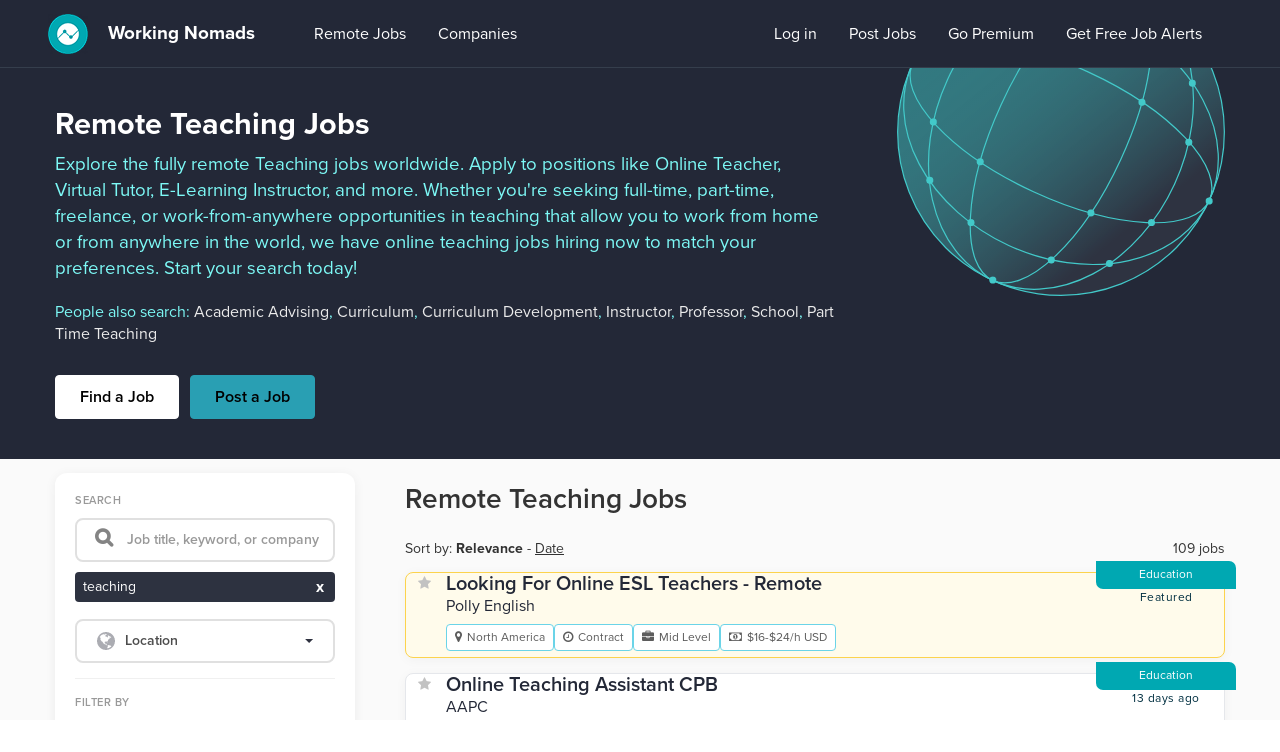

--- FILE ---
content_type: text/html; charset=utf-8
request_url: https://www.workingnomads.com/remote-teaching-jobs
body_size: 18428
content:
<!DOCTYPE html>

<html lang="en-us" ng-app="WnJobs">


<head>
    

    <!-- Google tag (gtag.js) -->
    <script async src="https://www.googletagmanager.com/gtag/js?id=G-4MQJRXXF86"></script>
    <script>
      window.dataLayer = window.dataLayer || [];
      function gtag(){dataLayer.push(arguments);}
      gtag('js', new Date());

      gtag('config', 'G-4MQJRXXF86');
    </script>


    <link rel="stylesheet" href="https://use.typekit.net/cbv8dlq.css">

    <meta name="viewport" content="width=device-width, initial-scale=1.0, maximum-scale=1.0, user-scalable=no" />
    <title>Remote Teaching Jobs | Working Nomads</title>

    <script>
        elasticRootUrl = 'https://www.workingnomads.com';
        elasticIndex = 'jobsapi';
        premiumSubscription = 'False';
        stickyBanner = false;
        var staticUrl = 'https://d262ri5vl0r1ym.cloudfront.net/';
        
        subpageLayout = true;
        subpageTitle = 'Remote Teaching Jobs';
        
        
        minSalary = 0;
        
    </script>

    
    
    <style>@import url(https://p.typekit.net/p.css?s=1&k=cbv8dlq&ht=tk&f=139.171.173.175.5474&a=3553722&app=typekit&e=css);@font-face { font-family: proxima-nova; src: url("https://use.typekit.net/af/7d485b/00000000000000003b9ad1b1/27/l?primer=7cdcb44be4a7db8877ffa5c0007b8dd865b3bbc383831fe2ea177f62257a9191&fvd=n7&v=3") format("woff2"), url("https://use.typekit.net/af/7d485b/00000000000000003b9ad1b1/27/d?primer=7cdcb44be4a7db8877ffa5c0007b8dd865b3bbc383831fe2ea177f62257a9191&fvd=n7&v=3") format("woff"), url("https://use.typekit.net/af/7d485b/00000000000000003b9ad1b1/27/a?primer=7cdcb44be4a7db8877ffa5c0007b8dd865b3bbc383831fe2ea177f62257a9191&fvd=n7&v=3") format("opentype"); font-display: auto; font-style: normal; font-weight: 700; font-stretch: normal}@font-face { font-family: proxima-nova; src: url("https://use.typekit.net/af/f6bc94/00000000000000003b9ad1bd/27/l?primer=7cdcb44be4a7db8877ffa5c0007b8dd865b3bbc383831fe2ea177f62257a9191&fvd=n1&v=3") format("woff2"), url("https://use.typekit.net/af/f6bc94/00000000000000003b9ad1bd/27/d?primer=7cdcb44be4a7db8877ffa5c0007b8dd865b3bbc383831fe2ea177f62257a9191&fvd=n1&v=3") format("woff"), url("https://use.typekit.net/af/f6bc94/00000000000000003b9ad1bd/27/a?primer=7cdcb44be4a7db8877ffa5c0007b8dd865b3bbc383831fe2ea177f62257a9191&fvd=n1&v=3") format("opentype"); font-display: auto; font-style: normal; font-weight: 100; font-stretch: normal}@font-face { font-family: proxima-nova; src: url("https://use.typekit.net/af/04b81b/00000000000000003b9ad1bb/27/l?primer=7cdcb44be4a7db8877ffa5c0007b8dd865b3bbc383831fe2ea177f62257a9191&fvd=n6&v=3") format("woff2"), url("https://use.typekit.net/af/04b81b/00000000000000003b9ad1bb/27/d?primer=7cdcb44be4a7db8877ffa5c0007b8dd865b3bbc383831fe2ea177f62257a9191&fvd=n6&v=3") format("woff"), url("https://use.typekit.net/af/04b81b/00000000000000003b9ad1bb/27/a?primer=7cdcb44be4a7db8877ffa5c0007b8dd865b3bbc383831fe2ea177f62257a9191&fvd=n6&v=3") format("opentype"); font-display: auto; font-style: normal; font-weight: 600; font-stretch: normal}@font-face { font-family: proxima-nova; src: url("https://use.typekit.net/af/c9cde8/00000000000000003b9ad1b9/27/l?primer=7cdcb44be4a7db8877ffa5c0007b8dd865b3bbc383831fe2ea177f62257a9191&fvd=n4&v=3") format("woff2"), url("https://use.typekit.net/af/c9cde8/00000000000000003b9ad1b9/27/d?primer=7cdcb44be4a7db8877ffa5c0007b8dd865b3bbc383831fe2ea177f62257a9191&fvd=n4&v=3") format("woff"), url("https://use.typekit.net/af/c9cde8/00000000000000003b9ad1b9/27/a?primer=7cdcb44be4a7db8877ffa5c0007b8dd865b3bbc383831fe2ea177f62257a9191&fvd=n4&v=3") format("opentype"); font-display: auto; font-style: normal; font-weight: 400; font-stretch: normal}@font-face { font-family: proxima-nova; src: url("https://use.typekit.net/af/3333ef/00000000000000003b9ad1b5/27/l?primer=7cdcb44be4a7db8877ffa5c0007b8dd865b3bbc383831fe2ea177f62257a9191&fvd=n3&v=3") format("woff2"), url("https://use.typekit.net/af/3333ef/00000000000000003b9ad1b5/27/d?primer=7cdcb44be4a7db8877ffa5c0007b8dd865b3bbc383831fe2ea177f62257a9191&fvd=n3&v=3") format("woff"), url("https://use.typekit.net/af/3333ef/00000000000000003b9ad1b5/27/a?primer=7cdcb44be4a7db8877ffa5c0007b8dd865b3bbc383831fe2ea177f62257a9191&fvd=n3&v=3") format("opentype"); font-display: auto; font-style: normal; font-weight: 300; font-stretch: normal}@-ms-viewport { width: device-width}@font-face { font-family: FontAwesome; src: url('https://d262ri5vl0r1ym.cloudfront.net/fonts/fontawesome-webfont.eot?v=2.0.17'); src: url('https://d262ri5vl0r1ym.cloudfront.net/fonts/fontawesome-webfont.eot?#iefix&v=4.5.0') format('embedded-opentype'), url('https://d262ri5vl0r1ym.cloudfront.net/fonts/fontawesome-webfont.woff2?v=2.0.17') format('woff2'), url('https://d262ri5vl0r1ym.cloudfront.net/fonts/fontawesome-webfont.woff?v=2.0.17') format('woff'), url('https://d262ri5vl0r1ym.cloudfront.net/fonts/fontawesome-webfont.ttf?v=2.0.17') format('truetype'), url('https://d262ri5vl0r1ym.cloudfront.net/fonts/fontawesome-webfont.svg?v=2.0.17#fontawesomeregular') format('svg'); font-weight: 400; font-style: normal}@font-face { font-family: FontAwesome; src: url('https://d262ri5vl0r1ym.cloudfront.net/jobs/fonts/fontawesome-webfont.eot?v=2.0.17'); src: url('https://d262ri5vl0r1ym.cloudfront.net/jobs/fonts/fontawesome-webfont.eot?#iefix&v=4.5.0') format('embedded-opentype'), url('https://d262ri5vl0r1ym.cloudfront.net/jobs/fonts/fontawesome-webfont.woff2?v=2.0.17') format('woff2'), url('https://d262ri5vl0r1ym.cloudfront.net/jobs/fonts/fontawesome-webfont.woff?v=2.0.17') format('woff'), url('https://d262ri5vl0r1ym.cloudfront.net/jobs/fonts/fontawesome-webfont.ttf?v=2.0.17') format('truetype'), url('https://d262ri5vl0r1ym.cloudfront.net/jobs/fonts/fontawesome-webfont.svg?v=2.0.17#fontawesomeregular') format('svg'); font-weight: 400; font-style: normal}.about-bg { position: relative;}html { font-family: sans-serif; -webkit-text-size-adjust: 100%; -ms-text-size-adjust: 100%}body { margin: 0}header, nav { display: block}a { background-color: transparent}img { border: 0}button { margin: 0; font: inherit; color: inherit}button { overflow: visible}button { text-transform: none}button { -webkit-appearance: button}button::-moz-focus-inner { padding: 0; border: 0}* { -webkit-box-sizing: border-box; -moz-box-sizing: border-box; box-sizing: border-box}:after, :before { -webkit-box-sizing: border-box; -moz-box-sizing: border-box; box-sizing: border-box}html { font-size: 10px}body { font-family: "Helvetica Neue", Helvetica, Arial, sans-serif; font-size: 14px; line-height: 1.42857143; color: #333; background-color: #fff}button { font-family: inherit; font-size: inherit; line-height: inherit}a { color: #337ab7; text-decoration: none}img { vertical-align: middle}.sr-only { position: absolute; width: 1px; height: 1px; padding: 0; margin: -1px; overflow: hidden; clip: rect(0, 0, 0, 0); border: 0}h2, h3 { font-family: inherit; font-weight: 500; line-height: 1.1; color: inherit}h2, h3 { margin-top: 20px; margin-bottom: 10px}h2 { font-size: 30px}h3 { font-size: 24px}ul { margin-top: 0; margin-bottom: 10px}.container { padding-right: 15px; padding-left: 15px; margin-right: auto; margin-left: auto}@media (min-width: 992px) { .container { width: 750px }}@media (min-width: 992px) { .container { width: 970px }}@media (min-width: 1200px) { .container { width: 1170px }}.row { margin-right: -15px; margin-left: -15px}.col-md-6 { position: relative; min-height: 1px; padding-right: 15px; padding-left: 15px}@media (min-width: 992px) { .col-md-6 { float: left } .col-md-6 { width: 50% } .col-md-offset-3 { margin-left: 25% }}.collapse { display: none}.nav { padding-left: 0; margin-bottom: 0; list-style: none}.nav > li { position: relative; display: block}.nav > li > a { position: relative; display: block; padding: 10px 15px}.navbar { position: relative; min-height: 50px; margin-bottom: 20px; border: 1px solid transparent}.navbar-collapse { padding-right: 15px; padding-left: 15px; overflow-x: visible; -webkit-overflow-scrolling: touch; border-top: 1px solid transparent; -webkit-box-shadow: inset 0 1px 0 rgba(255, 255, 255, .1); box-shadow: inset 0 1px 0 rgba(255, 255, 255, .1)}.navbar-fixed-top .navbar-collapse { max-height: 330px}.container > .navbar-collapse, .container > .navbar-header { margin-right: -15px; margin-left: -15px}.navbar-fixed-top { position: fixed; right: 0; left: 0; z-index: 1030}@media (min-width: 992px) { .navbar { border-radius: 4px } .navbar-header { float: left } .navbar-collapse { width: auto; border-top: 0; -webkit-box-shadow: none; box-shadow: none } .navbar-collapse.collapse { display: block !important; height: auto !important; padding-bottom: 0; overflow: visible !important } .navbar-fixed-top .navbar-collapse { padding-right: 0; padding-left: 0 } .container > .navbar-collapse, .container > .navbar-header { margin-right: 0; margin-left: 0 } .navbar-fixed-top { border-radius: 0 } .navbar > .container .navbar-brand { margin-left: -15px }}.navbar-fixed-top { top: 0; border-width: 0 0 1px}.navbar-brand { float: left; height: 50px; padding: 15px; font-size: 18px; line-height: 20px}.navbar-brand > img { display: block}.navbar-toggle { position: relative; float: right; padding: 9px 10px; margin-top: 8px; margin-right: 15px; margin-bottom: 8px; background-color: transparent; background-image: none; border: 1px solid transparent; border-radius: 4px}.navbar-toggle .icon-bar { display: block; width: 22px; height: 2px; border-radius: 1px}.navbar-toggle .icon-bar + .icon-bar { margin-top: 4px}.navbar-nav { margin: 7.5px -15px}.navbar-nav > li > a { padding-top: 10px; padding-bottom: 10px; line-height: 20px}@media (min-width: 992px) { .navbar-toggle { display: none } .navbar-nav { float: left; margin: 0 } .navbar-nav > li { float: left } .navbar-nav > li > a { padding-top: 15px; padding-bottom: 15px }}.container:after, .container:before, .nav:after, .nav:before, .navbar-collapse:after, .navbar-collapse:before, .navbar-header:after, .navbar-header:before, .navbar:after, .navbar:before, .row:after, .row:before { display: table; content: " "}.container:after, .nav:after, .navbar-collapse:after, .navbar-header:after, .navbar:after, .row:after { clear: both}.pull-right { float: right !important}.fa { display: inline-block; font: 14px/1 FontAwesome; font-size: inherit; text-rendering: auto; -webkit-font-smoothing: antialiased; -moz-osx-font-smoothing: grayscale}.pull-right { float: right}.fa-home:before { content: "\f015"}.fa-globe:before { content: "\f0ac"}body { overflow-x: hidden}.content-wrap, .wrapper, body, html { width: 100%; height: 100%}.content-wrap { -webkit-overflow-scrolling: touch}.content { padding-top: 67px}body { font-family: proxima-nova, sans-serif; background-color: #fff}body a { color: #5c5c5c}#overlay { position: absolute; top: 0; left: 0; width: 100%; height: 330px; opacity: 1; background: rgba(0, 0, 0, .6); z-index: 0}@media screen and (max-width: 767px) { #overlay { height: 175px; }}#intro-box { padding-left: 0px; padding-right: 0px;}@media screen and (max-width: 767px) { #intro-box { padding-left: 5px; padding-right: 5px; }}.navbar { background-color: #232837;}@media screen and (min-width: 992px) { .navbar-jobs { padding-left: calc(100vw - 100%); margin-left: -15px; }}.navbar.navbar-fixed-top { z-index: 10000; position: fixed}.navbar a { color: #fff; font-weight: 600}.navbar .navbar-brand { font-weight: 700; font-size: 1.35em; margin: 0; width: 250px; height: 66px; line-height: 66px; padding: 0}.navbar .navbar-brand img { display: inline-block; margin-right: 15px}.navbar .navbar-nav .premium-account-btn { font-size: 16px !important; padding: 13px; margin: 8px 11px 0 8px; background-color: #299fb3; border: 1px solid #70a0c3; color: #fff; font-weight: 600 !important; border-radius: 4px}.navbar .navbar-nav .post-job-btn { padding: 13px; margin-top: 11px; background-color: #299fb3; border: 1px solid #70a0c3; color: #fff; font-weight: 600 !important; border-radius: 4px}.navbar .navbar .navbar-nav.account-menu a { font-weight: 400; color: #fff}.navbar .navbar-nav .last-right { padding-right: 35px}.navbar .navbar-nav a { font-size: 16px;padding: 24px 16px 20px; color: #fff; font-weight: 400}.navbar .navbar-toggle { margin-top: 17px; margin-left: 13px; float: left}.navbar .navbar-toggle .icon-bar { display: block; width: 22px; height: 1px; border-radius: 1px; background: #fff}.about-bg { text-align: left; background-color: #232837; border-top: 1px solid #353e4c;}@media screen and (max-width: 767px) { .about-bg { background-image: linear-gradient(rgba(35, 40, 55, 0.85), rgba(35, 40, 55, 0.85)), url('https://d262ri5vl0r1ym.cloudfront.net/jobs/img/bg-mobile.jpg'); background-repeat: no-repeat; background-position: center top; background-size: cover; }}@media screen and (min-width: 768px) { .about-bg { width: 100%; background-image: linear-gradient(to right, #232837 35%, rgba(35, 40, 55, 0.3)), linear-gradient(to left, #232837 0%, rgba(35, 40, 55, 0.3) 10%), url('https://d262ri5vl0r1ym.cloudfront.net/jobs/img/jobs/bg-new.jpg'); background-size: 2300px 330px; background-position: center top; background-repeat: no-repeat; }} .about { text-align: left; }@media screen and (min-width: 768px) { .about { height: 330px; padding: 0; }}.about h1 { color: #fff; font-size: 23pt; font-weight: 700; line-height: 25pt; }@media screen and (min-width: 768px) { .about h1 { margin-top: 40px; margin-bottom: 10px; }}@media screen and (max-width: 767px) { .about h1 { margin-top: 20px; margin-bottom: 10px; }}.about .description { color: #7DF9F6; font-weight: 400; margin-bottom: 40px; margin-top: 0;}@media screen and (min-width: 768px) { .about .description { font-size: 14pt; }}@media screen and (max-width: 767px) { .about .description { font-size: 16px; }}.buttons-hero { margin-top: 0;}.button-hero-white { font-family: proxima-nova, sans-serif; font-style: normal; font-weight: 600; font-size: 16px; padding: 10px 24px; background: white; border-radius: 4px; border: white 1px solid; text-align: center; display: inline-block; color: #279db0; margin: 0 7px 10px 0;}.button-hero-white:hover { text-decoration: none; background-color: black; color: white; border: #279db0 1px solid;}.button-hero-green { font-family: proxima-nova, sans-serif; font-style: normal; font-weight: 600; font-size: 16px; padding: 10px 24px; border: #279db0 1px solid; border-radius: 4px; color: black; background-color: #279db0; display: inline-block; margin: 0 7px 10px 0;}.button-hero-green:hover { text-decoration: none; background-color: black; color: white;}@media screen and (max-width: 767px) { .about h2 { margin-top: 20px; color: #fff; font-size: 18px; font-weight: 700; line-height: 1.2; } .about h3 { color: #fff; font-size: 16px; font-weight: 400; }}.about-subpage { text-align: left; background-color: #232837; border-top: 1px solid #353e4c;}@media screen and (max-width: 767px) { .about-subpage { padding-left: 14px; padding-right: 14px; }}.about-subpage h1 { color: #fff; font-size: 23pt; font-weight: 700; line-height: 25pt; margin-bottom: 10px;}@media screen and (min-width: 768px) { .about-subpage h1 { margin-top: 40px; margin-bottom: 10px;}}@media screen and (max-width: 767px) { .about-subpage h1 { margin-top: 20px; }}.about-subpage h3 { color: #fff; font-size: 14pt; font-weight: 400;}.about-subpage .description { color: #7DF9F6; font-weight: 400; margin-bottom: 30px;}@media screen and (min-width: 768px) { .about-subpage .description { font-size: 14pt; }}@media screen and (max-width: 767px) { .about-subpage .description { font-size: 16px; }}.about-subpage .people-search { color: #7DF9F6; font-size: 16px; font-weight: 400; margin-bottom: 30px;}.about-subpage .people-search-link { color: #ececec;}@media screen and (min-width: 768px) { .about-subpage-inside { background-image: url('https://d262ri5vl0r1ym.cloudfront.net/jobs/img/jobs/bg_planet_desktop.svg'); background-repeat: no-repeat; background-position: right top -100px; background-size: 28%; }}@media screen and (max-width: 767px) { .about-subpage-inside { background-image: url('https://d262ri5vl0r1ym.cloudfront.net/jobs/img/jobs/bg_planet_mobile.svg'); background-repeat: no-repeat; background-position: center top 200px; }}[ng-cloak] { display: none !important}.menu-wrap { position: absolute; font-weight: 700; opacity: 0; display: none}.menu-top { line-height: 58px}.menu-top .profile { display: inline-block; padding: 8px 19px; line-height: 42px; color: #fff; font-size: 1.3em; opacity: .6}.menu-side, .menu-top .profile { width: 300px}.icon-list { display: inline-block; font-size: 1.75em; line-height: 2.5}.icon-list a { margin: 0 .5em; padding: 0; color: #fff}@media screen and (max-width: 32em) { .icon-list { padding-left: 10px; font-size: 1.4em }}.menu-side ul { padding-left: 0}.menu-side ul li a { display: block; padding: 1.2em; border-bottom: 1px solid rgba(0, 0, 0, .1); color: #fff; font-size: 1.2em}.menu-side ul li a.first { border-top: 1px solid rgba(0, 0, 0, .1)}@media only screen and (max-width: 992px) { .container { width: 96% }}@media only screen and (max-width: 768px) { .container { width: auto } .navbar .navbar-brand { font-weight: 700; font-size: 1.35em; margin: 0 1em 0 0; width: 220px; height: 66px; line-height: 66px; padding: 0; border-right: 0 }}@media only screen and (max-width: 480px) { .navbar .navbar-brand { font-size: 1.2em; margin-right: 0 } .navbar.navbar-fixed-top { position: relative; margin-bottom: 0 } .content { padding-top: 0 } .menu-top .profile { width: 100px } .menu-side ul li a { font-size: 1em }}.navbar .navbar-nav .dropdown button.btn { background: none; padding: 25px 7px 20px; color: #B4B7BE; font-weight: 600;}.premium-service-leaderboard-mobile { width: 100%; height: 120px; background-color: #41CCCC; background-image: url('https://d262ri5vl0r1ym.cloudfront.net/jobs/img/premium/bg-premium-mobile.png'); background-repeat: no-repeat; border-radius: 0; display: flex; flex-direction: column;}.premium-service-leaderboard-mobile h3 { font-family: proxima-nova, sans-serif; font-style: normal; font-weight: 900; line-height: 1em; text-align: center; font-size: 20px !important; margin-top: 20px; margin-bottom: 5px;}.premium-service-leaderboard-mobile h3 a { color: #000;}.premium-service-leaderboard-mobile a.join { font-family: proxima-nova, sans-serif; font-style: normal; font-weight: 700; font-size: 18px; padding-top: 8px; background: white; border-radius: 4px; text-align: center; width: 164px; height: 42px; display: inline-block; color: #279db0; margin-top: 15px;}@media (max-width: 767px) { .hidden-xs { display: none !important; }}@media (min-width: 768px) and (max-width: 991px) { .hidden-sm { display: none !important; }}@media (min-width: 992px) and (max-width: 1199px) { .hidden-md { display: none !important; }}@media (min-width: 1200px) { .hidden-lg { display: none !important; }}.col-md-8 {position: relative;min-height: 1px;padding-right: 15px;padding-left: 15px;} @media (min-width: 992px) { .col-md-8 {float: left; width: 66.66666667%; } }</style>

    <!-- load css asynchronously -->
    <link href="https://d262ri5vl0r1ym.cloudfront.net/jobs/css/main.css?v=2.0.17" media="none" rel="stylesheet" onload="if(this.media != 'all')this.media='all'"/>
    


    <script defer src="https://code.jquery.com/jquery-2.2.4.min.js" integrity="sha256-BbhdlvQf/xTY9gja0Dq3HiwQF8LaCRTXxZKRutelT44="
        crossorigin="anonymous"></script>
    <script defer src="https://d262ri5vl0r1ym.cloudfront.net/jobs/js/bootstrap.min.js"></script>
    <script defer src="https://d262ri5vl0r1ym.cloudfront.net/jobs/js/bootstrap-select.js"></script>
    <script defer src="https://d262ri5vl0r1ym.cloudfront.net/jobs/js/jquery.history.js"></script>
    <script defer src="https://d262ri5vl0r1ym.cloudfront.net/jobs/js/bind_with_delay.js"></script>

    <script defer src="https://d262ri5vl0r1ym.cloudfront.net/jobs/js/workingNomads.js?v=2.0.17"></script>

<!--
    //= require jquery_ujs
    //= require tooltip.js
    //= require popover.js
    //= require segmentio.js
    //= require dismissible_helpers
    //= require typekit
    //= require classie
    //= require jquery.timeago
-->
    <link href="https://d262ri5vl0r1ym.cloudfront.net/jobs/assets/favicon.ico" rel="shortcut icon" />

    

    
        <link rel="preload" as="image" href="https://d262ri5vl0r1ym.cloudfront.net/jobs/img/bg-mobile.jpg">
    


    
        <link rel="canonical" href="https://www.workingnomads.com/remote-teaching-jobs" />
    


<script src="https://d262ri5vl0r1ym.cloudfront.net/jobs/bower_components/angular/angular.min.js"></script>
<script defer src="https://d262ri5vl0r1ym.cloudfront.net/jobs/bower_components/angular-animate/angular-animate.min.js"></script>
<script defer src="https://d262ri5vl0r1ym.cloudfront.net/jobs/bower_components/angular-bootstrap/ui-bootstrap.min.js"></script>
<script defer src="https://d262ri5vl0r1ym.cloudfront.net/jobs/bower_components/angular-bootstrap/ui-bootstrap-tpls.min.js"></script>
<script defer src="https://d262ri5vl0r1ym.cloudfront.net/jobs/bower_components/angular-route/angular-route.min.js"></script>
<script defer src="https://d262ri5vl0r1ym.cloudfront.net/jobs/bower_components/angular-sanitize/angular-sanitize.min.js"></script>

<!-- <script defer src="https://d262ri5vl0r1ym.cloudfront.net/jobs/js/jquery.sticky-kit.js"></script> -->

<script>var TAG_OPTIONS = [{"title": ".NET Developer", "keyword": "dotnet", "slug": "dotnet"}, {"title": "A/B Testing", "keyword": "ab testing", "slug": "ab-testing"}, {"title": "ASP.NET", "keyword": "aspnet", "slug": "aspnet"}, {"title": "Academic Advising", "keyword": "academic advising", "slug": "academic-advising"}, {"title": "Account Executive", "keyword": "account executive", "slug": "account-executive"}, {"title": "Account Manager", "keyword": "account manager", "slug": "account-manager"}, {"title": "Accounting", "keyword": "accounting", "slug": "accounting"}, {"title": "Accounting Manager", "keyword": "accounting manager", "slug": "accounting-manager"}, {"title": "Accounts Payable", "keyword": "accounts payable", "slug": "accounts-payable"}, {"title": "Accounts Receivable", "keyword": "accounts receivable", "slug": "accounts-receivable"}, {"title": "Actuary", "keyword": "actuary", "slug": "actuary"}, {"title": "Admissions", "keyword": "admissions", "slug": "admissions"}, {"title": "Advertising", "keyword": "advertising", "slug": "advertising"}, {"title": "Advisor", "keyword": "advisor", "slug": "advisor"}, {"title": "Advocacy", "keyword": "advocacy", "slug": "advocacy"}, {"title": "Aerospace", "keyword": "aerospace", "slug": "aerospace"}, {"title": "Affiliate Marketing", "keyword": "affiliate marketing", "slug": "affiliate-marketing"}, {"title": "Agile", "keyword": "agile", "slug": "agile"}, {"title": "Amazon Web Services (AWS)", "keyword": "aws", "slug": "aws"}, {"title": "Analyst", "keyword": "analyst", "slug": "analyst"}, {"title": "Analytics", "keyword": "analytics", "slug": "analytics"}, {"title": "Android Developer", "keyword": "android", "slug": "android"}, {"title": "Angular Developer", "keyword": "angular", "slug": "angular"}, {"title": "Animation", "keyword": "animation", "slug": "animation"}, {"title": "Annotation", "keyword": "annotation", "slug": "annotation"}, {"title": "Ansible", "keyword": "ansible", "slug": "ansible"}, {"title": "Anti-Money Laundering (AML)", "keyword": "anti money laundering", "slug": "anti-money-laundering"}, {"title": "Architecture", "keyword": "architecture", "slug": "architecture"}, {"title": "Art Director", "keyword": "art director", "slug": "art-director"}, {"title": "Artificial Intelligence (AI)", "keyword": "artificial intelligence", "slug": "artificial-intelligence"}, {"title": "Artist", "keyword": "artist", "slug": "artist"}, {"title": "Asset Management", "keyword": "asset management", "slug": "asset-management"}, {"title": "Assistant", "keyword": "assistant", "slug": "assistant"}, {"title": "Attorney", "keyword": "attorney", "slug": "attorney"}, {"title": "Audio", "keyword": "audio", "slug": "audio"}, {"title": "Audit", "keyword": "audit", "slug": "audit"}, {"title": "AutoCAD", "keyword": "autocad", "slug": "autocad"}, {"title": "Automation", "keyword": "automation", "slug": "automation"}, {"title": "Automation Testing", "keyword": "automation testing", "slug": "automation-testing"}, {"title": "Automotive", "keyword": "automotive", "slug": "automotive"}, {"title": "Azure", "keyword": "azure", "slug": "azure"}, {"title": "B2B", "keyword": "b2b", "slug": "b2b"}, {"title": "B2B Marketing", "keyword": "b2b marketing", "slug": "b2b-marketing"}, {"title": "B2B Saas", "keyword": "b2b saas", "slug": "b2b-saas"}, {"title": "B2C", "keyword": "b2c", "slug": "b2c"}, {"title": "BDR", "keyword": "bdr", "slug": "bdr"}, {"title": "Backend Developer", "keyword": "back end", "slug": "back-end"}, {"title": "Banking", "keyword": "banking", "slug": "banking"}, {"title": "Bash Developer", "keyword": "bash", "slug": "bash"}, {"title": "Benefits", "keyword": "benefits", "slug": "benefits"}, {"title": "Big Data", "keyword": "big data", "slug": "big-data"}, {"title": "Bilingual", "keyword": "bilingual", "slug": "bilingual"}, {"title": "Billing", "keyword": "billing", "slug": "billing"}, {"title": "Biology", "keyword": "biology", "slug": "biology"}, {"title": "Biotech", "keyword": "biotech", "slug": "biotech"}, {"title": "Blockchain", "keyword": "blockchain", "slug": "blockchain"}, {"title": "Book", "keyword": "book", "slug": "book"}, {"title": "Bookkeeping", "keyword": "bookkeeping", "slug": "bookkeeping"}, {"title": "Bootstrap Developer", "keyword": "bootstrap", "slug": "bootstrap"}, {"title": "Brand Design", "keyword": "brand design", "slug": "brand-design"}, {"title": "Brand Marketing", "keyword": "brand marketing", "slug": "brand-marketing"}, {"title": "Budgeting", "keyword": "budgeting", "slug": "budgeting"}, {"title": "Business", "keyword": "business", "slug": "business"}, {"title": "Business Administration", "keyword": "business administration", "slug": "business-administration"}, {"title": "Business Analyst", "keyword": "business analyst", "slug": "business-analyst"}, {"title": "Business Development", "keyword": "business development", "slug": "business-development"}, {"title": "Business Intelligence (BI)", "keyword": "business intelligence", "slug": "business-intelligence"}, {"title": "Business Management", "keyword": "business management", "slug": "business-management"}, {"title": "Business Operations", "keyword": "business operations", "slug": "business-operations"}, {"title": "Buyer", "keyword": "buyer", "slug": "buyer"}, {"title": "C# developer", "keyword": "csharp", "slug": "csharp"}, {"title": "C++", "keyword": "cplusplus", "slug": "cplusplus"}, {"title": "CAD", "keyword": "cad", "slug": "cad"}, {"title": "CCNA", "keyword": "ccna", "slug": "ccna"}, {"title": "CFO", "keyword": "cfo", "slug": "cfo"}, {"title": "COBOL", "keyword": "cobol", "slug": "cobol"}, {"title": "CPA", "keyword": "cpa", "slug": "cpa"}, {"title": "CRM", "keyword": "crm", "slug": "crm"}, {"title": "CSS", "keyword": "css", "slug": "css"}, {"title": "CTO", "keyword": "cto", "slug": "cto"}, {"title": "Call Center", "keyword": "call center", "slug": "call-center"}, {"title": "Case Management", "keyword": "case management", "slug": "case-management"}, {"title": "Cash Application", "keyword": "cash application", "slug": "cash-application"}, {"title": "Change Management", "keyword": "change management", "slug": "change-management"}, {"title": "Channel Sales", "keyword": "channel sales", "slug": "channel-sales"}, {"title": "Chat", "keyword": "chat", "slug": "chat"}, {"title": "Chat Support", "keyword": "chat support", "slug": "chat-support"}, {"title": "Chief Of Staff", "keyword": "chief of staff", "slug": "chief-of-staff"}, {"title": "Chinese", "keyword": "chinese", "slug": "chinese"}, {"title": "Cisco", "keyword": "cisco", "slug": "cisco"}, {"title": "Civil Engineering", "keyword": "civil engineering", "slug": "civil-engineering"}, {"title": "Claims", "keyword": "claims", "slug": "claims"}, {"title": "Clearance", "keyword": "clearance", "slug": "clearance"}, {"title": "Client Relationship", "keyword": "client relationship", "slug": "client-relationship"}, {"title": "Clinical Research", "keyword": "clinical research", "slug": "clinical-research"}, {"title": "Closer", "keyword": "closer", "slug": "closer"}, {"title": "Cloud Engineer", "keyword": "cloud", "slug": "cloud"}, {"title": "Coaching", "keyword": "coaching", "slug": "coaching"}, {"title": "Cold Calling", "keyword": "cold calling", "slug": "cold-calling"}, {"title": "Collections", "keyword": "collections", "slug": "collections"}, {"title": "Commission", "keyword": "commission", "slug": "commission"}, {"title": "Communication", "keyword": "communication", "slug": "communication"}, {"title": "Communications Manager", "keyword": "communications manager", "slug": "communications-manager"}, {"title": "Community Engagement", "keyword": "community engagement", "slug": "community-engagement"}, {"title": "Community Manager", "keyword": "community manager", "slug": "community-manager"}, {"title": "Compliance", "keyword": "compliance", "slug": "compliance"}, {"title": "Computer Science (CS)", "keyword": "computer science", "slug": "computer-science"}, {"title": "Content Creation", "keyword": "content creation", "slug": "content-creation"}, {"title": "Content Editor", "keyword": "content editor", "slug": "content-editor"}, {"title": "Content Manager", "keyword": "content manager", "slug": "content-manager"}, {"title": "Content Marketing", "keyword": "content marketing", "slug": "content-marketing"}, {"title": "Content Moderation", "keyword": "content moderation", "slug": "content-moderation"}, {"title": "Content Strategy", "keyword": "content strategy", "slug": "content-strategy"}, {"title": "Content Writing", "keyword": "content writing", "slug": "content-writing"}, {"title": "Controller", "keyword": "controller", "slug": "controller"}, {"title": "Coordinator", "keyword": "coordinator", "slug": "coordinator"}, {"title": "Copywriting", "keyword": "copywriting", "slug": "copywriting"}, {"title": "Corporate", "keyword": "corporate", "slug": "corporate"}, {"title": "Corporate Finance", "keyword": "corporate finance", "slug": "corporate-finance"}, {"title": "Counselor", "keyword": "counselor", "slug": "counselor"}, {"title": "Creative", "keyword": "creative", "slug": "creative"}, {"title": "Creative Director", "keyword": "creative director", "slug": "creative-director"}, {"title": "Creative Writing", "keyword": "creative writing", "slug": "creative-writing"}, {"title": "Credentialing", "keyword": "credentialing", "slug": "credentialing"}, {"title": "Crisis", "keyword": "crisis", "slug": "crisis"}, {"title": "Crowdfunding", "keyword": "crowdfunding", "slug": "crowdfunding"}, {"title": "Crypto", "keyword": "crypto", "slug": "crypto"}, {"title": "Curriculum", "keyword": "curriculum", "slug": "curriculum"}, {"title": "Curriculum Development", "keyword": "curriculum development", "slug": "curriculum-development"}, {"title": "Customer Acquisition", "keyword": "customer acquisition", "slug": "customer-acquisition"}, {"title": "Customer Experience", "keyword": "customer experience", "slug": "customer-experience"}, {"title": "Customer Feedback", "keyword": "customer feedback", "slug": "customer-feedback"}, {"title": "Customer Service", "keyword": "customer service", "slug": "customer-service"}, {"title": "Cyber Security", "keyword": "cyber security", "slug": "cyber-security"}, {"title": "Cypress", "keyword": "cypress", "slug": "cypress"}, {"title": "DEI", "keyword": "dei", "slug": "dei"}, {"title": "Data Analyst", "keyword": "data analyst", "slug": "data-analyst"}, {"title": "Data Engineering", "keyword": "data engineering", "slug": "data-engineering"}, {"title": "Data Entry", "keyword": "data entry", "slug": "data-entry"}, {"title": "Data Management", "keyword": "data management", "slug": "data-management"}, {"title": "Data Science", "keyword": "data science", "slug": "data-science"}, {"title": "Data Visualization", "keyword": "data visualization", "slug": "data-visualization"}, {"title": "Database Administration (DBA)", "keyword": "database administration", "slug": "database-administration"}, {"title": "DevOps", "keyword": "devops", "slug": "devops"}, {"title": "Developer Relations", "keyword": "developer relations", "slug": "developer-relations"}, {"title": "Digital Marketing", "keyword": "digital marketing", "slug": "digital-marketing"}, {"title": "Director", "keyword": "director", "slug": "director"}, {"title": "Django", "keyword": "django", "slug": "django"}, {"title": "Docker Developer", "keyword": "docker", "slug": "docker"}, {"title": "Documentation", "keyword": "documentation", "slug": "documentation"}, {"title": "Drafting", "keyword": "drafting", "slug": "drafting"}, {"title": "Drupal", "keyword": "drupal", "slug": "drupal"}, {"title": "Dutch Speaking", "keyword": "dutch", "slug": "dutch"}, {"title": "EDI", "keyword": "edi", "slug": "edi"}, {"title": "ERP", "keyword": "erp", "slug": "erp"}, {"title": "Ecommerce", "keyword": "ecommerce", "slug": "ecommerce"}, {"title": "Economics", "keyword": "economics", "slug": "economics"}, {"title": "Editing", "keyword": "editing", "slug": "editing"}, {"title": "Edtech", "keyword": "edtech", "slug": "edtech"}, {"title": "Elasticsearch", "keyword": "elasticsearch", "slug": "elasticsearch"}, {"title": "Elixir", "keyword": "elixir", "slug": "elixir"}, {"title": "Email Marketing", "keyword": "email marketing", "slug": "email-marketing"}, {"title": "Embedded Software Engineer", "keyword": "embedded software engineer", "slug": "embedded-software-engineer"}, {"title": "Employee Relations", "keyword": "employee relations", "slug": "employee-relations"}, {"title": "Energy", "keyword": "energy", "slug": "energy"}, {"title": "Engineer", "keyword": "engineer", "slug": "engineer"}, {"title": "English Speaking", "keyword": "english", "slug": "english"}, {"title": "Enrollment Specialist", "keyword": "enrollment specialist", "slug": "enrollment-specialist"}, {"title": "Entertainment", "keyword": "entertainment", "slug": "entertainment"}, {"title": "Environmental", "keyword": "environmental", "slug": "environmental"}, {"title": "Epidemiology", "keyword": "epidemiology", "slug": "epidemiology"}, {"title": "Ethereum", "keyword": "ethereum", "slug": "ethereum"}, {"title": "Event Management", "keyword": "event management", "slug": "event-management"}, {"title": "Event Planning", "keyword": "event planning", "slug": "event-planning"}, {"title": "Excel", "keyword": "excel", "slug": "excel"}, {"title": "Executive Assistant", "keyword": "executive assistant", "slug": "executive-assistant"}, {"title": "Executive Director", "keyword": "executive director", "slug": "executive-director"}, {"title": "Figma", "keyword": "figma", "slug": "figma"}, {"title": "Film", "keyword": "film", "slug": "film"}, {"title": "Finance Director", "keyword": "finance director", "slug": "finance-director"}, {"title": "Financial Aid", "keyword": "financial aid", "slug": "financial-aid"}, {"title": "Financial Analyst", "keyword": "financial analyst", "slug": "financial-analyst"}, {"title": "Fintech", "keyword": "fintech", "slug": "fintech"}, {"title": "Flask Developer", "keyword": "flask", "slug": "flask"}, {"title": "Flutter", "keyword": "flutter", "slug": "flutter"}, {"title": "Forecasting", "keyword": "forecasting", "slug": "forecasting"}, {"title": "Forensic", "keyword": "forensic", "slug": "forensic"}, {"title": "Fraud", "keyword": "fraud", "slug": "fraud"}, {"title": "French", "keyword": "french", "slug": "french"}, {"title": "Front End Developer", "keyword": "front end", "slug": "front-end"}, {"title": "Full Stack Developer", "keyword": "full stack", "slug": "full-stack"}, {"title": "Fundraising", "keyword": "fundraising", "slug": "fundraising"}, {"title": "GIS", "keyword": "gis", "slug": "gis"}, {"title": "Game Design", "keyword": "game design", "slug": "game-design"}, {"title": "Game Development", "keyword": "game development", "slug": "game-development"}, {"title": "Gaming", "keyword": "gaming", "slug": "gaming"}, {"title": "German Speaking", "keyword": "german", "slug": "german"}, {"title": "Golang", "keyword": "golang", "slug": "golang"}, {"title": "Google Ads", "keyword": "google ads", "slug": "google-ads"}, {"title": "Google Analytics", "keyword": "google analytics", "slug": "google-analytics"}, {"title": "Government", "keyword": "government", "slug": "government"}, {"title": "Grant", "keyword": "grant", "slug": "grant"}, {"title": "GraphQL", "keyword": "graphql", "slug": "graphql"}, {"title": "Graphic Design", "keyword": "graphic design", "slug": "graphic-design"}, {"title": "Growth Hacking", "keyword": "growth hacking", "slug": "growth-hacking"}, {"title": "HR Generalist", "keyword": "hr generalist", "slug": "hr-generalist"}, {"title": "HRBP", "keyword": "hrbp", "slug": "hrbp"}, {"title": "HRIS", "keyword": "hris", "slug": "hris"}, {"title": "HTML", "keyword": "html", "slug": "html"}, {"title": "Hadoop", "keyword": "hadoop", "slug": "hadoop"}, {"title": "Haskell", "keyword": "haskell", "slug": "haskell"}, {"title": "Help Desk", "keyword": "help desk", "slug": "help-desk"}, {"title": "Higher Education", "keyword": "higher education", "slug": "higher-education"}, {"title": "History", "keyword": "history", "slug": "history"}, {"title": "Hubspot", "keyword": "hubspot", "slug": "hubspot"}, {"title": "Human Services", "keyword": "human services", "slug": "human-services"}, {"title": "IT", "keyword": "it", "slug": "it"}, {"title": "IT Audit", "keyword": "it audit", "slug": "it-audit"}, {"title": "Illustration", "keyword": "illustration", "slug": "illustration"}, {"title": "Immigration", "keyword": "immigration", "slug": "immigration"}, {"title": "InDesign", "keyword": "indesign", "slug": "indesign"}, {"title": "Inbound Sales", "keyword": "inbound sales", "slug": "inbound-sales"}, {"title": "Influencer Marketing", "keyword": "influencer marketing", "slug": "influencer-marketing"}, {"title": "Infosec", "keyword": "infosec", "slug": "infosec"}, {"title": "Instructional Design", "keyword": "instructional design", "slug": "instructional-design"}, {"title": "Instructor", "keyword": "instructor", "slug": "instructor"}, {"title": "Insurance", "keyword": "insurance", "slug": "insurance"}, {"title": "Insurance Sales", "keyword": "insurance sales", "slug": "insurance-sales"}, {"title": "Intelligence Analyst", "keyword": "intelligence analyst", "slug": "intelligence-analyst"}, {"title": "Internal Communications", "keyword": "internal communications", "slug": "internal-communications"}, {"title": "Internet of Things (IOT)", "keyword": "iot", "slug": "iot"}, {"title": "Interpreter", "keyword": "interpreter", "slug": "interpreter"}, {"title": "Inventory", "keyword": "inventory", "slug": "inventory"}, {"title": "Investigator", "keyword": "investigator", "slug": "investigator"}, {"title": "Investment", "keyword": "investment", "slug": "investment"}, {"title": "Investment Banking", "keyword": "investment banking", "slug": "investment-banking"}, {"title": "Investor Relations", "keyword": "investor relations", "slug": "investor-relations"}, {"title": "Italian", "keyword": "italian", "slug": "italian"}, {"title": "Java Developer", "keyword": "java", "slug": "java"}, {"title": "JavaScript", "keyword": "javascript", "slug": "javascript"}, {"title": "Jira", "keyword": "jira", "slug": "jira"}, {"title": "Journalism", "keyword": "journalism", "slug": "journalism"}, {"title": "Kafka", "keyword": "kafka", "slug": "kafka"}, {"title": "Knowledge Management", "keyword": "knowledge management", "slug": "knowledge-management"}, {"title": "Korean", "keyword": "korean", "slug": "korean"}, {"title": "Kotlin", "keyword": "kotlin", "slug": "kotlin"}, {"title": "Kubernetes", "keyword": "kubernetes", "slug": "kubernetes"}, {"title": "Laravel", "keyword": "laravel", "slug": "laravel"}, {"title": "Lead Generation", "keyword": "lead generation", "slug": "lead-generation"}, {"title": "Leadership", "keyword": "leadership", "slug": "leadership"}, {"title": "Legal Assistant", "keyword": "legal assistant", "slug": "legal-assistant"}, {"title": "Lending", "keyword": "lending", "slug": "lending"}, {"title": "Linux", "keyword": "linux", "slug": "linux"}, {"title": "Literature", "keyword": "literature", "slug": "literature"}, {"title": "Logistics", "keyword": "logistics", "slug": "logistics"}, {"title": "Machine Learning", "keyword": "machine learning", "slug": "machine-learning"}, {"title": "Magento", "keyword": "magento", "slug": "magento"}, {"title": "Manual Testing", "keyword": "manual testing", "slug": "manual-testing"}, {"title": "Market Research", "keyword": "market research", "slug": "market-research"}, {"title": "Marketing Analyst", "keyword": "marketing analyst", "slug": "marketing-analyst"}, {"title": "Marketing Automation", "keyword": "marketing automation", "slug": "marketing-automation"}, {"title": "Marketing Communications", "keyword": "marketing communications", "slug": "marketing-communications"}, {"title": "Marketing Director", "keyword": "marketing director", "slug": "marketing-director"}, {"title": "Marketing Manager", "keyword": "marketing manager", "slug": "marketing-manager"}, {"title": "Math", "keyword": "math", "slug": "math"}, {"title": "Mechanical Engineering", "keyword": "mechanical engineering", "slug": "mechanical-engineering"}, {"title": "Media", "keyword": "media", "slug": "media"}, {"title": "Medical", "keyword": "medical", "slug": "medical"}, {"title": "Medical Coding", "keyword": "medical coding", "slug": "medical-coding"}, {"title": "Medical Terminology", "keyword": "medical terminology", "slug": "medical-terminology"}, {"title": "Medicare", "keyword": "medicare", "slug": "medicare"}, {"title": "Mentoring", "keyword": "mentoring", "slug": "mentoring"}, {"title": "Merchandising", "keyword": "merchandising", "slug": "merchandising"}, {"title": "Mobile", "keyword": "mobile", "slug": "mobile"}, {"title": "Moderator", "keyword": "moderator", "slug": "moderator"}, {"title": "MongoDB", "keyword": "mongodb", "slug": "mongodb"}, {"title": "Monitoring", "keyword": "monitoring", "slug": "monitoring"}, {"title": "Mortgage", "keyword": "mortgage", "slug": "mortgage"}, {"title": "Motion Graphics", "keyword": "motion graphics", "slug": "motion-graphics"}, {"title": "Multimedia", "keyword": "multimedia", "slug": "multimedia"}, {"title": "Music", "keyword": "music", "slug": "music"}, {"title": "MySQL", "keyword": "mysql", "slug": "mysql"}, {"title": "NetSuite", "keyword": "netsuite", "slug": "netsuite"}, {"title": "Network Engineer", "keyword": "network engineer", "slug": "network-engineer"}, {"title": "Neuroscience", "keyword": "neuroscience", "slug": "neuroscience"}, {"title": "Next.js", "keyword": "nextjs", "slug": "nextjs"}, {"title": "Node.js", "keyword": "nodejs", "slug": "nodejs"}, {"title": "Nonprofit", "keyword": "nonprofit", "slug": "nonprofit"}, {"title": "Nutrition", "keyword": "nutrition", "slug": "nutrition"}, {"title": "Onboarding", "keyword": "onboarding", "slug": "onboarding"}, {"title": "Operations", "keyword": "operations", "slug": "operations"}, {"title": "Operations Management", "keyword": "operations management", "slug": "operations-management"}, {"title": "Oracle DBA", "keyword": "oracle", "slug": "oracle"}, {"title": "Oracle EPM", "keyword": "epm", "slug": "epm"}, {"title": "PHP Developer", "keyword": "php", "slug": "php"}, {"title": "PPC (Pay-Per-Click)", "keyword": "ppc", "slug": "ppc"}, {"title": "Paid Social", "keyword": "paid social", "slug": "paid-social"}, {"title": "Pandas", "keyword": "pandas", "slug": "pandas"}, {"title": "Paralegal", "keyword": "paralegal", "slug": "paralegal"}, {"title": "Partnerships", "keyword": "partnerships", "slug": "partnerships"}, {"title": "Payroll", "keyword": "payroll", "slug": "payroll"}, {"title": "Penetration Testing", "keyword": "penetration testing", "slug": "penetration-testing"}, {"title": "People Operations", "keyword": "people operations", "slug": "people-operations"}, {"title": "Performance Marketing", "keyword": "performance marketing", "slug": "performance-marketing"}, {"title": "Perl", "keyword": "perl", "slug": "perl"}, {"title": "Pet Insurance", "keyword": "pet insurance", "slug": "pet-insurance"}, {"title": "Pharma", "keyword": "pharma", "slug": "pharma"}, {"title": "Philanthropy", "keyword": "philanthropy", "slug": "philanthropy"}, {"title": "Phone", "keyword": "phone", "slug": "phone"}, {"title": "Photo Editing", "keyword": "photo editing", "slug": "photo-editing"}, {"title": "Photography", "keyword": "photography", "slug": "photography"}, {"title": "Photoshop", "keyword": "photoshop", "slug": "photoshop"}, {"title": "Physics", "keyword": "physics", "slug": "physics"}, {"title": "Platform Engineer", "keyword": "platform engineer", "slug": "platform-engineer"}, {"title": "Policy", "keyword": "policy", "slug": "policy"}, {"title": "Political", "keyword": "political", "slug": "political"}, {"title": "Portfolio Manager", "keyword": "portfolio manager", "slug": "portfolio-manager"}, {"title": "PostgreSQL", "keyword": "postgresql", "slug": "postgresql"}, {"title": "Power BI", "keyword": "power bi", "slug": "power-bi"}, {"title": "Process Improvement", "keyword": "process improvement", "slug": "process-improvement"}, {"title": "Processing", "keyword": "processing", "slug": "processing"}, {"title": "Procurement", "keyword": "procurement", "slug": "procurement"}, {"title": "Producer", "keyword": "producer", "slug": "producer"}, {"title": "Product Design", "keyword": "product design", "slug": "product-design"}, {"title": "Product Development", "keyword": "product development", "slug": "product-development"}, {"title": "Product Management", "keyword": "product management", "slug": "product-management"}, {"title": "Product Marketing", "keyword": "product marketing", "slug": "product-marketing"}, {"title": "Product Owner", "keyword": "product owner", "slug": "product-owner"}, {"title": "Product Research", "keyword": "product research", "slug": "product-research"}, {"title": "Professor", "keyword": "professor", "slug": "professor"}, {"title": "Program Coordinator", "keyword": "program coordinator", "slug": "program-coordinator"}, {"title": "Program Management", "keyword": "program management", "slug": "program-management"}, {"title": "Programmer", "keyword": "programmer", "slug": "programmer"}, {"title": "Project Coordinator", "keyword": "project coordinator", "slug": "project-coordinator"}, {"title": "Project Management", "keyword": "project management", "slug": "project-management"}, {"title": "Prompt Engineering", "keyword": "prompt engineering", "slug": "prompt-engineering"}, {"title": "Proofreading", "keyword": "proofreading", "slug": "proofreading"}, {"title": "Proposal Manager", "keyword": "proposal manager", "slug": "proposal-manager"}, {"title": "Prospecting", "keyword": "prospecting", "slug": "prospecting"}, {"title": "Psychology", "keyword": "psychology", "slug": "psychology"}, {"title": "Public Health", "keyword": "public health", "slug": "public-health"}, {"title": "Public Policy", "keyword": "public policy", "slug": "public-policy"}, {"title": "Public Relations", "keyword": "public relations", "slug": "public-relations"}, {"title": "Publishing", "keyword": "publishing", "slug": "publishing"}, {"title": "Python", "keyword": "python", "slug": "python"}, {"title": "QA", "keyword": "qa", "slug": "qa"}, {"title": "QA Engineer", "keyword": "qa engineer", "slug": "qa-engineer"}, {"title": "Quality", "keyword": "quality", "slug": "quality"}, {"title": "Quickbooks", "keyword": "quickbooks", "slug": "quickbooks"}, {"title": "React", "keyword": "react", "slug": "react"}, {"title": "React Native", "keyword": "react native", "slug": "react-native"}, {"title": "Real Estate", "keyword": "real estate", "slug": "real-estate"}, {"title": "Recruiting", "keyword": "recruiting", "slug": "recruiting"}, {"title": "Redis", "keyword": "redis", "slug": "redis"}, {"title": "Regulatory Affairs", "keyword": "regulatory affairs", "slug": "regulatory-affairs"}, {"title": "Reporting", "keyword": "reporting", "slug": "reporting"}, {"title": "Researcher", "keyword": "researcher", "slug": "researcher"}, {"title": "Reservation", "keyword": "reservation", "slug": "reservation"}, {"title": "Resource Planning", "keyword": "resource planning", "slug": "resource-planning"}, {"title": "Retail", "keyword": "retail", "slug": "retail"}, {"title": "Revenue Cycle", "keyword": "revenue cycle", "slug": "revenue-cycle"}, {"title": "Revenue Operations", "keyword": "revenue operations", "slug": "revenue-operations"}, {"title": "Revit", "keyword": "revit", "slug": "revit"}, {"title": "Risk Management", "keyword": "risk management", "slug": "risk-management"}, {"title": "Ruby On Rails", "keyword": "ruby on rails", "slug": "ruby-on-rails"}, {"title": "Rust", "keyword": "rust", "slug": "rust"}, {"title": "SAP", "keyword": "sap", "slug": "sap"}, {"title": "SAS", "keyword": "sas", "slug": "sas"}, {"title": "SDET", "keyword": "sdet", "slug": "sdet"}, {"title": "SDR", "keyword": "sdr", "slug": "sdr"}, {"title": "SEM", "keyword": "sem", "slug": "sem"}, {"title": "SEO", "keyword": "seo", "slug": "seo"}, {"title": "SOC Analyst", "keyword": "soc analyst", "slug": "soc-analyst"}, {"title": "SQL", "keyword": "sql", "slug": "sql"}, {"title": "SaaS", "keyword": "saas", "slug": "saas"}, {"title": "SaaS Sales", "keyword": "saas sales", "slug": "saas-sales"}, {"title": "Safety", "keyword": "safety", "slug": "safety"}, {"title": "Sales Enablement", "keyword": "sales enablement", "slug": "sales-enablement"}, {"title": "Sales Engineer", "keyword": "sales engineer", "slug": "sales-engineer"}, {"title": "Sales Manager", "keyword": "sales manager", "slug": "sales-manager"}, {"title": "Sales Operations", "keyword": "sales operations", "slug": "sales-operations"}, {"title": "Sales Support", "keyword": "sales support", "slug": "sales-support"}, {"title": "Salesforce", "keyword": "salesforce", "slug": "salesforce"}, {"title": "Salesforce Administrator", "keyword": "salesforce administrator", "slug": "salesforce-administrator"}, {"title": "Scala", "keyword": "scala", "slug": "scala"}, {"title": "Scheduling", "keyword": "scheduling", "slug": "scheduling"}, {"title": "School", "keyword": "school", "slug": "school"}, {"title": "Science", "keyword": "science", "slug": "science"}, {"title": "Scrum Master", "keyword": "scrum master", "slug": "scrum-master"}, {"title": "Security", "keyword": "security", "slug": "security"}, {"title": "Security Analyst", "keyword": "security analyst", "slug": "security-analyst"}, {"title": "Selenium", "keyword": "selenium", "slug": "selenium"}, {"title": "Serverless", "keyword": "serverless", "slug": "serverless"}, {"title": "Sharepoint", "keyword": "sharepoint", "slug": "sharepoint"}, {"title": "Shopify", "keyword": "shopify", "slug": "shopify"}, {"title": "Social Media", "keyword": "social media", "slug": "social-media"}, {"title": "Social Work", "keyword": "social work", "slug": "social-work"}, {"title": "Software Engineer", "keyword": "software engineering", "slug": "software-engineering"}, {"title": "Software Sales", "keyword": "software sales", "slug": "software-sales"}, {"title": "Software Testing", "keyword": "software testing", "slug": "software-testing"}, {"title": "Solana", "keyword": "solana", "slug": "solana"}, {"title": "Solidity", "keyword": "solidity", "slug": "solidity"}, {"title": "Sourcing", "keyword": "sourcing", "slug": "sourcing"}, {"title": "Spanish", "keyword": "spanish", "slug": "spanish"}, {"title": "Sports", "keyword": "sports", "slug": "sports"}, {"title": "Sports Betting", "keyword": "sports betting", "slug": "sports-betting"}, {"title": "Spring Developer", "keyword": "spring", "slug": "spring"}, {"title": "Staffing", "keyword": "staffing", "slug": "staffing"}, {"title": "Startup", "keyword": "startup", "slug": "startup"}, {"title": "Statistics", "keyword": "statistics", "slug": "statistics"}, {"title": "Strategic Marketing", "keyword": "strategic marketing", "slug": "strategic-marketing"}, {"title": "Strategic Partnerships", "keyword": "strategic partnerships", "slug": "strategic-partnerships"}, {"title": "Strategy", "keyword": "strategy", "slug": "strategy"}, {"title": "Supervisor", "keyword": "supervisor", "slug": "supervisor"}, {"title": "Supply Chain", "keyword": "supply chain", "slug": "supply-chain"}, {"title": "Sustainability", "keyword": "sustainability", "slug": "sustainability"}, {"title": "Swift Developer", "keyword": "swift", "slug": "swift"}, {"title": "Symfony", "keyword": "symfony", "slug": "symfony"}, {"title": "Systems Engineer", "keyword": "systems engineer", "slug": "systems-engineer"}, {"title": "Tableau", "keyword": "tableau", "slug": "tableau"}, {"title": "Tailwind", "keyword": "tailwind", "slug": "tailwind"}, {"title": "Talent Acquisition", "keyword": "talent acquisition", "slug": "talent-acquisition"}, {"title": "Tax", "keyword": "tax", "slug": "tax"}, {"title": "Tax Analyst", "keyword": "tax analyst", "slug": "tax-analyst"}, {"title": "Teaching", "keyword": "teaching", "slug": "teaching"}, {"title": "Tech", "keyword": "tech", "slug": "tech"}, {"title": "Tech Support", "keyword": "tech support", "slug": "tech-support"}, {"title": "Technical Project Manager", "keyword": "technical project manager", "slug": "technical-project-manager"}, {"title": "Technical Recruiter", "keyword": "technical recruiter", "slug": "technical-recruiter"}, {"title": "Technical Sales", "keyword": "technical sales", "slug": "technical-sales"}, {"title": "Technical Writing", "keyword": "technical writing", "slug": "technical-writing"}, {"title": "Telecommunications", "keyword": "telecommunications", "slug": "telecommunications"}, {"title": "Telehealth", "keyword": "telehealth", "slug": "telehealth"}, {"title": "Terraform", "keyword": "terraform", "slug": "terraform"}, {"title": "Test Automation", "keyword": "test automation", "slug": "test-automation"}, {"title": "Testing", "keyword": "testing", "slug": "testing"}, {"title": "Therapist", "keyword": "therapist", "slug": "therapist"}, {"title": "Trading", "keyword": "trading", "slug": "trading"}, {"title": "Training", "keyword": "training", "slug": "training"}, {"title": "Training Specialist", "keyword": "training specialist", "slug": "training-specialist"}, {"title": "Transcription", "keyword": "transcription", "slug": "transcription"}, {"title": "Translation", "keyword": "translation", "slug": "translation"}, {"title": "Travel", "keyword": "travel", "slug": "travel"}, {"title": "Treasury", "keyword": "treasury", "slug": "treasury"}, {"title": "Trust And Safety", "keyword": "trust and safety", "slug": "trust-and-safety"}, {"title": "Tutor", "keyword": "tutor", "slug": "tutor"}, {"title": "TypeScript", "keyword": "typescript", "slug": "typescript"}, {"title": "Typing", "keyword": "typing", "slug": "typing"}, {"title": "UX Designer", "keyword": "ux designer", "slug": "ux-designer"}, {"title": "UX Research", "keyword": "ux research", "slug": "ux-research"}, {"title": "Underwriting", "keyword": "underwriting", "slug": "underwriting"}, {"title": "Unity", "keyword": "unity", "slug": "unity"}, {"title": "Unix", "keyword": "unix", "slug": "unix"}, {"title": "Unreal Engine", "keyword": "unreal engine", "slug": "unreal-engine"}, {"title": "User Experience (UX)", "keyword": "user experience", "slug": "user-experience"}, {"title": "User Interface (UI)", "keyword": "user interface", "slug": "user-interface"}, {"title": "Utilization Review", "keyword": "utilization review", "slug": "utilization-review"}, {"title": "VBA", "keyword": "vba", "slug": "vba"}, {"title": "VMware", "keyword": "vmware", "slug": "vmware"}, {"title": "Vendor Management", "keyword": "vendor management", "slug": "vendor-management"}, {"title": "Video Editing", "keyword": "video editing", "slug": "video-editing"}, {"title": "Video Production", "keyword": "video production", "slug": "video-production"}, {"title": "Viewing", "keyword": "viewing", "slug": "viewing"}, {"title": "VoIP", "keyword": "voip", "slug": "voip"}, {"title": "Vue.js", "keyword": "vuejs", "slug": "vuejs"}, {"title": "Web Analytics", "keyword": "web analytics", "slug": "web-analytics"}, {"title": "Web Design", "keyword": "web design", "slug": "web-design"}, {"title": "Web Developer", "keyword": "web developer", "slug": "web-developer"}, {"title": "Web3", "keyword": "web3", "slug": "web3"}, {"title": "Webflow", "keyword": "webflow", "slug": "webflow"}, {"title": "WordPress", "keyword": "wordpress", "slug": "wordpress"}, {"title": "Workday", "keyword": "workday", "slug": "workday"}, {"title": "Workforce Management", "keyword": "workforce management", "slug": "workforce-management"}, {"title": "Xamarin", "keyword": "xamarin", "slug": "xamarin"}, {"title": "iOS Developer", "keyword": "ios", "slug": "ios"}, {"title": "jQuery", "keyword": "jquery", "slug": "jquery"}];</script>
<script src="https://d262ri5vl0r1ym.cloudfront.net/jobs/js/app.js?v=2.0.17"></script>
<script src="https://d262ri5vl0r1ym.cloudfront.net/jobs/js/services/jobs.js?v=2.0.17"></script>
<script src="https://d262ri5vl0r1ym.cloudfront.net/jobs/js/controllers/jobs.js?v=2.0.17"></script>
<base href="/">
<meta name="keywords" content="Teaching, remote, telecommute, virtual, work from home, jobs, career">
<meta name="description" content="Explore the fully remote Teaching jobs worldwide. Apply to positions like Online Teacher, Virtual Tutor, E-Learning Instructor, and more.">
<!--
    <script async src="https://pagead2.googlesyndication.com/pagead/js/adsbygoogle.js?client=ca-pub-3660563101667906"
     crossorigin="anonymous"></script>
-->


    <!-- Inmobi Choice. Consent Manager Tag v3.0 (for TCF 2.2) -->
    <script type="text/javascript" async=true src="https://d262ri5vl0r1ym.cloudfront.net/jobs/js/inmobi.js"></script>

    <script type="text/javascript">
        (function(){
            var bsa_optimize=document.createElement('script');
            bsa_optimize.type='text/javascript';
            bsa_optimize.async=true;
            bsa_optimize.src='https://cdn4.buysellads.net/pub/workingnomads.js?'+(new Date()-new Date()%600000);
            (document.getElementsByTagName('head')[0]||document.getElementsByTagName('body')[0]).appendChild(bsa_optimize);
        })();
    </script>
    <style>
        @media only screen and (min-width: 0px) and (min-height: 0px) {
            div[id^="bsa-zone_1676571031382-5_123456"] {
                min-width: 300px;
                min-height: 250px;
            }
        }
        @media only screen and (min-width: 640px) and (min-height: 0px) {
            div[id^="bsa-zone_1676571031382-5_123456"] {
                min-width: 970px;
                min-height: 90px;
            }
        }
    <!-- Workingnomads_S2S_LeftSidebar_ROS_Pos1 -->
        @media only screen and (min-width: 0px) and (min-height: 0px) {
            div[id^="bsa-zone_1676571122869-7_123456"] {
                min-width: 250px;
                min-height: 250px;
            }
        }
        @media only screen and (min-width: 640px) and (min-height: 0px) {
            div[id^="bsa-zone_1676571122869-7_123456"] {
                min-width: 160px;
                min-height: 250px;
            }
        }
    <!-- Workingnomads_S2S_Jobposting_ROS -->
        @media only screen and (min-width: 0px) and (min-height: 0px) {
            div[id^="bsa-zone_1681889013765-6_123456"] {
                min-width: 320px;
                min-height: 50px;

            }
        }
        @media only screen and (min-width: 640px) and (min-height: 0px) {
            div[id^="bsa-zone_1681889013765-6_123456"] {
                min-width: 0px;
                min-height: 0px;
            }
        }

        @media only screen and (min-width: 0px) and (min-height: 0px) {
            div[id^="bsa-zone_1686579874422-8_123456"] {
                min-width: 320px;
                min-height: 100px;
            }
        }
        @media only screen and (min-width: 640px) and (min-height: 0px) {
            div[id^="bsa-zone_1686579874422-8_123456"] {
                min-width: 300px;
                min-height: 250px;
            }
        }
        @media only screen and (min-width: 991px) and (min-height: 0px) {
            div[id^="bsa-zone_1686579874422-8_123456"] {
                min-width: 160px;
                min-height: 600px;
            }
        }
        <!-- Workingnomads_S2S_Jobdetail_Desktop_ROS -->
        @media only screen and (min-width: 0px) and (min-height: 0px) {
            div[id^="bsa-zone_1711376144994-8_123456"] {
                min-width: 0px;
                min-height: 0px;
            }
        }
        @media only screen and (min-width: 640px) and (min-height: 0px) {
            div[id^="bsa-zone_1711376144994-8_123456"] {
                min-width: 300px;
                min-height: 250px;
            }
        }
        <!-- Workingnomads_S2S_300x250_ROS -->
        @media only screen and (min-width: 0px) and (min-height: 0px) {
            div[id^="bsa-zone_1711444992572-2_123456"] {
                min-width: 0px;
                min-height: 0px;
            }
        }
        @media only screen and (min-width: 1500px) and (min-height: 0px) {
            div[id^="bsa-zone_1711444992572-2_123456"] {
                margin-top: 30px;
                min-width: 300px;
                min-height: 250px;
            }
        }
    </style>
</head>

<body class="jobs-index">

<div class="wrapper">
    
    <div class="menu-wrap">
        <nav class="menu-top">
            <div class="profile"><span>MENU</span></div>
            <div class="icon-list">
                <a target="_self" href="/jobs"><i class="fa fa-home"></i></a>
            </div>
        </nav>
        <nav class="menu-side">
            <ul>
                <li><a href="/jobs" target="_self">Remote Jobs</a></li>
                <li><a href="/remote-companies" target="_self">Companies</a></li>
                
                    <li><a href="/premium-subscription" target="_self">Go Premium</a></li>
                
                
                    <li>
                        <a href="https://www.workingnomads.com/subscribe" target="_self">Job Alerts</a>
                    </li>
                
                    <li>
                        <a href="https://www.workingnomads.com/post-job-options" target="_self">Post a Job</a>
                    </li>
                
                
                    <li>
                        <a class="first" href="/users/sign_in" target="_self">Log in</a>
                    </li>
                    <li>
                        <a href="/users/sign_up" target="_self">Sign up</a>
                    </li>
                
            </ul>
        </nav>
    </div>
    
    <div class="content-wrap">
        
        <div class="content">
            
            
            <header>

                <nav class="navbar navbar-fixed-top navbar-jobs">
                    <div class="container">
                        <div class="navbar-header">
                            <button type="button" class="navbar-toggle" id="open-menu">
                                <span class="sr-only">Toggle navigation</span> <span class="icon-bar"></span> <span class="icon-bar"></span> <span class="icon-bar"></span>
                            </button>
                            <a target="_self" class="navbar-brand" href="/jobs">
                                <img src="https://d262ri5vl0r1ym.cloudfront.net/jobs/img/logo.png" width="40" height="40" alt="Working Nomads logo" />
                                Working Nomads
                            </a>
                        </div>
                        <div class="collapse navbar-collapse">
                            <ul class="nav navbar-nav">
                                <li><a class="text-link" href="/jobs" target="_self">Remote Jobs</a></li>
                                <li><a class="text-link" href="/remote-companies" target="_self">Companies</a></li>
                            </ul>
                            
                                <ul class="nav navbar-nav pull-right">
                                    <li><a href="/post-job-options" class="text-link" target="_self">Post Jobs</a></li>
                                    <li><a class="text-link" href="/premium-subscription" target="_self">Go Premium</a></li>
                                    <li><a class="text-link" href="/subscribe" target="_self">Get Free Job Alerts</a></li>
                                </ul>
                            
                            <ul class="nav navbar-nav pull-right account-menu">
                                
                                    <li>
                                        <a class="text-link" href="/users/sign_in" target="_self" class="last-right">Log in</a>
                                    </li>
                                
                            </ul>
                        </div>
                    </div>
                </nav>

            </header>
            

            


    
        
            <div class="about-subpage">
                <div class="container about-subpage-inside">
                    <div class="row">
                        <div class="col-md-8" id="intro-box">
                            <h1>Remote Teaching Jobs</h1>
                            <p class="description" style="margin-bottom: 20px;">Explore the fully remote Teaching jobs worldwide. Apply to positions like Online Teacher, Virtual Tutor, E-Learning Instructor, and more. Whether you're seeking full-time, part-time, freelance, or work-from-anywhere opportunities in teaching that allow you to work from home or from anywhere in the world, we have online teaching jobs hiring now to match your preferences. Start your search today!</p>
                            
                                <p class="people-search">People also search:
                                
                                    <a class="people-search-link" href="/remote-academic-advising-jobs" target="_self">Academic Advising</a>, 
                                
                                    <a class="people-search-link" href="/remote-curriculum-jobs" target="_self">Curriculum</a>, 
                                
                                    <a class="people-search-link" href="/remote-curriculum-development-jobs" target="_self">Curriculum Development</a>, 
                                
                                    <a class="people-search-link" href="/remote-instructor-jobs" target="_self">Instructor</a>, 
                                
                                    <a class="people-search-link" href="/remote-professor-jobs" target="_self">Professor</a>, 
                                
                                    <a class="people-search-link" href="/remote-school-jobs" target="_self">School</a>, 
                                
                                    <a class="people-search-link" href="/remote-part-time-teaching-jobs" target="_self">Part Time Teaching</a>
                                
                                </p>
                            
                            <div class="buttons-hero hidden-xs" style="margin-bottom: 30px;">
                                <a class="button-hero-white" style="cursor: pointer" onclick="scrollToJobs()">Find a Job</a>
                                <a class="button-hero-green" href="/post-job-options" target="_self">Post a Job</a>
                            </div>
                            <!-- Mobile-only scroll arrow button -->
                            <div class="scroll-arrow-wrapper hidden-sm hidden-md hidden-lg">
                                <button class="scroll-arrow-button" onclick="scrollToPremiumBanner()" aria-label="Scroll down">
                                    <i class="fa fa-chevron-down"></i>
                                </button>
                            </div>
                        </div>
                    </div>
                </div>
            </div>
        
    
<div style="min-height:900px;" id="jobs-wrap">
    <div class="container">
        
            <div class="row" id="premium-banner-section">
                <div class="hidden-sm hidden-md hidden-lg" style="width: 100%; margin-top: 0px; text-align: center;">
                    <a href="/premium-subscription" target="_self" class="banner-a-link">
                        <div class="banner-a">
                            <div class="content">
                                <div class="left">
                                    <div class="stat">30K+</div>
                                    <div class="text">
                                        <span class="label">Remote Jobs</span>
                                        <span class="sub">Updated daily</span>
                                    </div>
                                </div>
                                <span class="cta">Join Premium</span>
                            </div>
                        </div>
                    </a>
                </div>
            </div>
        
    </div>
    <div ng-view autoscroll="true" ng-cloak>
        <script>
            window.addEventListener('pageshow', function(event) {
                angular.element(window.document.body).injector().get('$rootScope').$broadcast('pageShown');
            });
        </script>
</div>
</div>





            </div>


<div class="page-footer-bg">
    <div id="page-footer" class="container page-footer">
        <div class="row">
            <div class="col-md-12 text-center">
                <div class="col-md-3">
                    <h4 style="font-weight: 700;">Working Nomads</h4>
                    <a href="/post-job-options" target="_self">Post Jobs</a><br />
                    <a href="/premium-subscription" target="_self">Premium Subscription</a><br />
                    <a href="/sponsorship" target="_self">Sponsorship</a><br />
                    <a href="/reviews" target="_self">Reviews</a><br />
                    <a href="/subscribe" target="_self">Job Alerts</a>
                    <br /><br />
                    <a href="/job-skills" target="_self">Job Skills</a><br>
                    <a href="/remote-jobs-by-location" target="_self">Jobs by Location</a><br>
                    <a href="/remote-jobs-by-experience-level" target="_self">Jobs by Experience Level</a><br>
                    <a href="/remote-jobs-by-position-type" target="_self">Jobs by Position Type</a><br>
                    <a href="/remote-jobs-by-salary" target="_self">Jobs by Salary</a>
                    <br>
                    <a href="/api/exposed_jobs/" target="_self" rel="nofollow">API</a><br>
                    <a href="/scam-alert-fake-websites-impersonating-working-nomads" target="_self">Scam Alert</a><br>
                    
                        <a href="https://www.workingnomads.com/faq" target="_self">FAQ</a>
                        <br>
                    
                        <a href="https://www.workingnomads.com/privacy-policy" target="_self">Privacy policy</a>
                        <br>
                    
                        <a href="https://www.workingnomads.com/terms-and-conditions" target="_self">Terms and conditions</a>
                        <br>
                    
                        <a href="https://workingnomads.zendesk.com/hc/en-us/requests/new" target="_self">Contact us</a>
                        <br>
                    
                        <a href="https://www.workingnomads.com/about-us" target="_self">About us</a>
                        <br>
                    
                    <br>
                </div>
                <div class="col-md-3">
                    <h4>Jobs by Category</h4>
                    <a href="/remote-administration-jobs" target="_self">Remote Administration jobs</a><br>
                    <a href="/remote-consulting-jobs" target="_self">Remote Consulting jobs</a><br>
                    <a href="/remote-customer-success-jobs" target="_self">Remote Customer Success jobs</a><br>
                    <a href="/remote-development-jobs" target="_self">Remote Development jobs</a><br>
                    <a href="/remote-design-jobs" target="_self">Remote Design jobs</a><br>
                    <a href="/remote-education-jobs" target="_self">Remote Education jobs</a><br>
                    <a href="/remote-finance-jobs" target="_self">Remote Finance jobs</a><br>
                    <a href="/remote-legal-jobs" target="_self">Remote Legal jobs</a><br>
                    <a href="/remote-healthcare-jobs" target="_self">Remote Healthcare jobs</a><br>
                    <a href="/remote-human-resources-jobs" target="_self">Remote Human Resources jobs</a><br>
                    <a href="/remote-management-jobs" target="_self">Remote Management jobs</a><br>
                    <a href="/remote-marketing-jobs" target="_self">Remote Marketing jobs</a><br>
                    <a href="/remote-sales-jobs" target="_self">Remote Sales jobs</a><br>
                    <a href="/remote-system-administration-jobs" target="_self">Remote System Administration jobs</a><br>
                    <a href="/remote-writing-jobs" target="_self">Remote Writing jobs</a>
                    <br>
                    <h4>Jobs by Position Type</h4>
                    <a href="/remote-full-time-jobs" target="_self">Remote Full-time jobs</a><br>
                    <a href="/remote-part-time-jobs" target="_self">Remote Part-time jobs</a><br>
                    <a href="/remote-contract-jobs" target="_self">Remote Contract jobs</a><br>
                    <br>
                </div>
                <div class="col-md-3">
                    <h4>Jobs by Region</h4>
                    <a href="/remote-anywhere-jobs" target="_self">Remote jobs Anywhere</a><br>
                    <a href="/remote-north-america-jobs" target="_self">Remote jobs North America</a><br>
                    <a href="/remote-latin-america-jobs" target="_self">Remote jobs Latin America</a><br>
                    <a href="/remote-europe-jobs" target="_self">Remote jobs Europe</a><br>
                    <a href="/remote-middle-east-jobs" target="_self">Remote jobs Middle East</a><br>
                    <a href="/remote-africa-jobs" target="_self">Remote jobs Africa</a><br>
                    <a href="/remote-apac-jobs" target="_self">Remote jobs APAC</a><br>
                    <h4>Jobs by Skill</h4>
                    <a href="/remote-accounting-jobs" target="_self">Remote Accounting jobs</a><br>
                    <a href="/remote-assistant-jobs" target="_self">Remote Assistant jobs</a><br>
                    <a href="/remote-copywriting-jobs" target="_self">Remote Copywriting jobs</a><br>
                    <a href="/remote-cyber-security-jobs" target="_self">Remote Cyber Security jobs</a><br>
                    <a href="/remote-data-analyst-jobs" target="_self">Remote Data Analyst jobs</a><br>
                    <a href="/remote-data-entry-jobs" target="_self">Remote Data Entry jobs</a><br>
                    <a href="/remote-english-jobs" target="_self">Remote English jobs</a><br>
                    <a href="/remote-entry-level-jobs" target="_self">Remote Entry Level jobs</a><br>
                    <a href="/remote-spanish-jobs" target="_self">Remote Spanish jobs</a><br>
                    <a href="/remote-project-management-jobs" target="_self">Remote Project Management jobs</a><br>
                    <a href="/remote-qa-jobs" target="_self">Remote QA jobs</a><br>
                    <a href="/remote-seo-jobs" target="_self">Remote SEO jobs</a><br>
                    <br>

                </div>
                <div class="col-md-3">
                    <h4>Jobs by Country</h4>
                    <a href="/remote-australia-jobs" target="_self">Remote jobs Australia</a><br>
                    <a href="/remote-argentina-jobs" target="_self">Remote jobs Argentina</a><br>
                    <a href="/remote-belgium-jobs" target="_self">Remote jobs Belgium</a><br>
                    <a href="/remote-brazil-jobs" target="_self">Remote jobs Brazil</a><br>
                    <a href="/remote-canada-jobs" target="_self">Remote jobs Canada</a><br>
                    <a href="/remote-colombia-jobs" target="_self">Remote jobs Colombia</a><br>
                    <a href="/remote-france-jobs" target="_self">Remote jobs France</a><br>
                    <a href="/remote-germany-jobs" target="_self">Remote jobs Germany</a><br>
                    <a href="/remote-ireland-jobs" target="_self">Remote jobs Ireland</a><br>
                    <a href="/remote-india-jobs" target="_self">Remote jobs India</a><br>
                    <a href="/remote-japan-jobs" target="_self">Remote jobs Japan</a><br>
                    <a href="/remote-mexico-jobs" target="_self">Remote jobs Mexico</a><br>
                    <a href="/remote-netherlands-jobs" target="_self">Remote jobs Netherlands</a><br>
                    <a href="/remote-new-zealand-jobs" target="_self">Remote jobs New Zealand</a><br>
                    <a href="/remote-philippines-jobs" target="_self">Remote jobs Philippines</a><br>
                    <a href="/remote-poland-jobs" target="_self">Remote jobs Poland</a><br>
                    <a href="/remote-portugal-jobs" target="_self">Remote jobs Portugal</a><br>
                    <a href="/remote-singapore-jobs" target="_self">Remote jobs Singapore</a><br>
                    <a href="/remote-spain-jobs" target="_self">Remote jobs Spain</a><br>
                    <a href="/remote-uk-jobs" target="_self">Remote jobs UK</a><br>
                    <a href="/remote-usa-jobs" target="_self">Remote jobs USA</a>
                </div>

            </div>
            <div class="col-md-12 text-center">
                <br><br>
                <div class="social">
                    <a href="https://www.linkedin.com/company/working-nomads"><i class="fa fa-linkedin-square"></i></a>
                    <a href="https://www.instagram.com/workingnomads.co/"><i class="fa fa-instagram"></i></a>
                    <a href="https://x.com/workingnomads" rel="noreferrer" target="_blank"><svg style="position:relative; top: 2px" width="17px" height="17px" xmlns="http://www.w3.org/2000/svg" viewBox="0 0 448 512"><path fill="#299fb3" d="M64 32C28.7 32 0 60.7 0 96V416c0 35.3 28.7 64 64 64H384c35.3 0 64-28.7 64-64V96c0-35.3-28.7-64-64-64H64zm297.1 84L257.3 234.6 379.4 396H283.8L209 298.1 123.3 396H75.8l111-126.9L69.7 116h98l67.7 89.5L313.6 116h47.5zM323.3 367.6L153.4 142.9H125.1L296.9 367.6h26.3z"/></svg></a>
                    <a href="https://www.facebook.com/workingnomads.co/"><i class="fa fa-facebook-square"></i></a>
                </div>
                <div class="sidefooter" style="text-align: center;">
                    <p class="muted">Working Nomads curates remote digital jobs from around the web.</p>
                    <p class="muted">&copy; 2026 Working Nomads.</p>
                </div>
            </div>
        </div>
    </div>
</div>

</div>

</div>




</body>
</html>


--- FILE ---
content_type: text/html
request_url: https://d262ri5vl0r1ym.cloudfront.net/jobs/views/main.html?v=2.0.17
body_size: 6564
content:
<main role="main" ng-click="hideSuggestOptions();" style="background-color: #fafafa;">
    <section class="container relative main-section">
        <div class="hidden-xs side-menu">
            <div class="side-menu-content" style="height: 100%">
                <form ng-submit="handleSearchSubmit();" style="height: 100%">
                    <div id="facets">
                        <div>
                            <div class="filter-container">
                                <p class="filter-label">Search</p>
                            <!-- Search -->
                            <div class="search__wrapper">
                                <div class="input-group search">
                                    <input type="text"
                                        name="q"
                                        id="q"
                                        autocomplete="off"
                                        spellcheck="false"
                                        autocorrect="false"
                                        class="string"
                                        placeholder="Job title, keyword, or company"
                                        ng-change="search(true)"
                                        ng-blur="cleanQuery()"
                                        ng-model="query"
                                        ng-model-options="{ debounce: 100 }"
                                        ng-keydown="handleSuggestionKeydown($event)"
                                        my-enter="enterSearch()"
                                    >
                                </div>
                                <div class="options" ng-class="{hidden: !suggestOptions.length || !suggestOptionsOpen}">
                                    <div class="option" ng-repeat="option in suggestOptions" ng-class="{selected: $index === selectedSuggestionIndex}" ng-click="$event.preventDefault(); selectSearchOption(option);">
                                        <div>
                                            {$ option.title $}
                                        </div>
                                    </div>
                                </div>
                            </div>

                            <!-- Selected tags -->
                            <div class="side-menu-selected-locations" ng-class="{hidden: !tags.length}">
                                <div class="selected-location" ng-repeat-start="tag in tags">
                                    <span>{$ tag $}</span>
                                    <div class="remove-location" ng-click="$event.preventDefault(); removeTag(tag);">x</div>
                                </div>
                                <span ng-repeat-end></span>
                            </div>

                            <!-- Locations select -->
                            <div class="side-menu-locations search-bar__action">
                                <div class="search-bar__action__button select" data-toggle="dropdown" aria-haspopup="true" aria-expanded="false">
                                    <img class="search-bar__action__icon" src="https://d262ri5vl0r1ym.cloudfront.net/jobs/svg/icon-location.svg" alt="" width="18" height="18" />
                                    <span class="search-bar__action__label">Location</span>
                                    <img class="search-bar__action__dropdown-icon" src="https://d262ri5vl0r1ym.cloudfront.net/jobs/svg/arrow-dropdown.svg" alt="" width="8" height="4" />
                                </div>

                                <div class="search-bar__action__dropdown dropdown-menu dropdown-menu__with-search" aria-labelledby="dropdownMenuButton">
                                    <input type="text"
                                        name="qL"
                                        id="qL"
                                        autocomplete="off"
                                        spellcheck="false"
                                        autocorrect="false"
                                        class="string"
                                        placeholder="Type to search a country"
                                        ng-change="searchLocations()"
                                        ng-model="queryLocation"
                                        ng-model-options="{ debounce: 100 }"
                                    >

                                    <!-- Regions -->
                                    <div class="dropdown-menu__title" ng-show="existsRegionOption()">
                                        Regions
                                    </div>
                                    <div ng-repeat="location in regionOptions track by location.id" class="search-bar__action__dropdown__item">
                                        <div class="checkbox checkbox-design checkbox-inline-small" ng-class="{location__checked: location.checked}" ng-click="$event.preventDefault(); toggleLocation(location.id);">
                                            <input type="checkbox" ng-id="location.id" ng-name="location.name" ng-value="location.id" ng-checked="location.checked">
                                            <label ng-for="location.id" data-type="jobs">{$ location.name $}</label>
                                        </div>
                                    </div>

                                    <!-- Countries -->
                                    <div class="dropdown-menu__title" ng-show="existsCountryOption()">
                                        Countries
                                    </div>
                                    <div ng-repeat="location in countryOptions track by location.id" class="search-bar__action__dropdown__item">
                                        <div class="checkbox checkbox-design checkbox-inline-small" ng-class="{location__checked: location.checked}" ng-click="$event.preventDefault(); toggleLocation(location.id);">
                                            <input type="checkbox" ng-id="location.id" ng-name="location.name" ng-value="location.id" ng-checked="location.checked">
                                            <label ng-for="location.id" data-type="jobs">{$ location.name $}</label>
                                        </div>
                                    </div>
                                    <div class="dropdown-menu__no-options" ng-show="!existsCountryOption() && !existsRegionOption()">No options</div>
                                </div>
                            </div>

                            <!-- Selected locations -->
                            <div class="side-menu-selected-locations">
                                <div class="selected-location" ng-repeat="location in locations" ng-if="location.checked">
                                    <span class="">{$ location.name $}</span>
                                    <span class="remove-location" ng-click="$event.preventDefault(); toggleLocation(location.id);">x</span>
                                </div>
                                <div ng-if="selectedLocations > 0 && premiumSubscription === 'True'">
                                    <div class="checkbox checkbox-design checkbox-inline-small" ng-click="$event.preventDefault(); toggleStrictLocation();">
                                        <input type="checkbox" id="strictLocation" style="opacity: 1;" ng-checked="strictLocation">
                                        <label for="strictLocation">Disable region-wide search</label>
                                    </div>
                                </div>
                            </div>

                            <div class="filter-divider"></div>
                            <p class="filter-label">Filter by</p>

                            <!-- Categories select -->
                            <div class="side-menu-categories search-bar__action">
                                <div class="search-bar__action__button select" data-toggle="dropdown" aria-haspopup="true" aria-expanded="false">
                                    <img class="search-bar__action__icon" src="https://d262ri5vl0r1ym.cloudfront.net/jobs/svg/icon-category.svg" alt="" width="18" height="18" />
                                    <span class="search-bar__action__label">Category</span>
                                    <img class="search-bar__action__dropdown-icon" src="https://d262ri5vl0r1ym.cloudfront.net/jobs/svg/arrow-dropdown.svg" alt="" width="8" height="4" />
                                </div>

                                <div class="search-bar__action__dropdown dropdown-menu" aria-labelledby="dropdownMenuButton">
                                    <div ng-repeat="category in categories" class="search-bar__action__dropdown__item">
                                        <div class="checkbox checkbox-design checkbox-inline-small" ng-class="{location__checked: category.checked}" ng-click="$event.preventDefault(); toggleCategory(category.key, true);">
                                            <input type="checkbox" ng-id="category.key" ng-name="category.key" ng-value="category.key" ng-checked="category.checked">
                                            <label ng-for="category.key" data-type="jobs">{$ category.key $}</label>
                                        </div>
                                    </div>
                                </div>
                            </div>

                            <!-- Selected categories -->
                            <div class="side-menu-selected-locations" ng-class="{hidden: !existsFilteredCategory()}">
                                <div class="selected-location selected-category {$ category.key|lowercase $}" ng-repeat="category in categories" ng-if="category.checked">
                                    <span class="">{$ category.key $}</span>
                                    <span class="remove-location remove-location__category" ng-click="$event.preventDefault(); toggleCategory(category.key, true);">x</span>
                                </div>
                            </div>

                            <!-- Position type select -->
                            <div class="side-menu-positionTyoes search-bar__action">
                                <div class="search-bar__action__button select" data-toggle="dropdown" aria-haspopup="true" aria-expanded="false">
                                    <img class="search-bar__action__icon" src="https://d262ri5vl0r1ym.cloudfront.net/jobs/svg/icon-positionType.svg" alt="" width="18" height="18" />
                                    <span class="search-bar__action__label">Position Type</span>
                                    <img class="search-bar__action__dropdown-icon" src="https://d262ri5vl0r1ym.cloudfront.net/jobs/svg/arrow-dropdown.svg" alt="" width="8" height="4" />
                                </div>

                                <div class="search-bar__action__dropdown dropdown-menu" aria-labelledby="dropdownMenuButton">
                                    <div ng-repeat="positionType in positionTypes" class="search-bar__action__dropdown__item">
                                        <div class="checkbox checkbox-design checkbox-inline-small" ng-class="{location__checked: positionType.checked}" ng-click="$event.preventDefault(); togglePositionType(positionType.id);">
                                            <input type="checkbox" ng-id="positionType.id" ng-name="category.key" ng-value="positionType.id" ng-checked="positionType.checked">
                                            <label ng-for="positionType.id" data-type="jobs">{$ positionType.name $}</label>
                                        </div>
                                    </div>
                                </div>
                            </div>

                            <!-- Selected position types -->
                            <div class="side-menu-selected-locations" ng-class="{hidden: !existsFilteredPositionType()}">
                                <div class="selected-location" ng-repeat="positionType in positionTypes" ng-if="positionType.checked">
                                    <span class="">{$ positionType.name $}</span>
                                    <span class="remove-location" ng-click="$event.preventDefault(); togglePositionType(positionType.id);">x</span>
                                </div>
                            </div>

                            <!-- Experience Level select -->
                            <div class="side-menu-experienceLevels search-bar__action">
                                <div class="search-bar__action__button select" data-toggle="dropdown" aria-haspopup="true" aria-expanded="false">
                                    <img class="search-bar__action__icon" src="https://d262ri5vl0r1ym.cloudfront.net/jobs/svg/icon-briefcase.svg" alt="" width="18" height="18" />
                                    <span class="search-bar__action__label">Experience Level</span>
                                    <img class="search-bar__action__dropdown-icon" src="https://d262ri5vl0r1ym.cloudfront.net/jobs/svg/arrow-dropdown.svg" alt="" width="8" height="4" />
                                </div>

                                <div class="search-bar__action__dropdown dropdown-menu" aria-labelledby="dropdownMenuButton">
                                    <div ng-repeat="experienceLevel in experienceLevels" class="search-bar__action__dropdown__item">
                                        <div class="checkbox checkbox-design checkbox-inline-small" ng-class="{location__checked: experienceLevel.checked}" ng-click="$event.preventDefault(); toggleExperienceLevel(experienceLevel.id);">
                                            <input type="checkbox" ng-id="experienceLevel.id" ng-name="experienceLevel.name" ng-value="experienceLevel.id" ng-checked="experienceLevel.checked">
                                            <label ng-for="experienceLevel.id" data-type="jobs">{$ experienceLevel.name $}</label>
                                        </div>
                                    </div>
                                </div>
                            </div>

                            <!-- Selected experience levels -->
                            <div class="side-menu-selected-locations" ng-class="{hidden: !existsFilteredExperienceLevel()}">
                                <div class="selected-location" ng-repeat="experienceLevel in experienceLevels" ng-if="experienceLevel.checked">
                                    <span class="">{$ experienceLevel.name $}</span>
                                    <span class="remove-location" ng-click="$event.preventDefault(); toggleExperienceLevel(experienceLevel.id);">x</span>
                                </div>
                            </div>

                            <!-- Salary -->
                            <div class="side-menu-salary search-bar__action">
                                <div class="search-bar__action__button select" data-toggle="dropdown" aria-haspopup="true" aria-expanded="false">
                                    <img class="search-bar__action__icon" src="https://d262ri5vl0r1ym.cloudfront.net/jobs/svg/icon-money.svg" alt="" width="18" height="18" />
                                    <span class="search-bar__action__label">Salary</span>
                                    <img class="search-bar__action__dropdown-icon" src="https://d262ri5vl0r1ym.cloudfront.net/jobs/svg/arrow-dropdown.svg" alt="" width="8" height="4" />
                                </div>

                                <div class="search-bar__action__dropdown dropdown-menu" aria-labelledby="dropdownMenuButton" id="salaryDropdown">
                                    <div class="salary-wrapper" ng-click="$event.stopPropagation();">
                                        <label for="salary_from">Minimum salary<span ng-show="salaryFrom > 0">: ${$ salaryFrom | number : fractionSize $} per year</span><span ng-show="salaryFrom == 0 ">: no limit</span></label>
                                        <input style="margin-top: 0; margin-bottom: 30px;" type="range" class="form-control-range" id="salary_from" ng-model="salaryFrom" min="0" max="300000" step="2000" ng-click="$event.preventDefault();">

                                        <label for="salary_to">Maximum salary<span ng-show="salaryTo > 0">: ${$ salaryTo | number : fractionSize $} per year</span><span ng-show="salaryTo == 0 ">: no limit</span></label>
                                        <input style="margin-top: 0; margin-bottom: 30px;" type="range" class="form-control-range" id="salary_to" ng-model="salaryTo" min="0" max="300000" step="2000" ng-click="$event.preventDefault();">

                                        <div style="text-align: left; width: 100%"><button class="btn btn-primary" type="button" ng-disabled="salaryFrom == 0 && salaryTo == 0" ng-click="setSalaryFrom()">Apply</button></div>
                                    </div>
                                </div>
                            </div>

                            <!-- Selected salary -->
                            <div class="side-menu-selected-locations" ng-class="{hidden: !salaryFromSet && !salaryToSet }">
                                <div class="selected-location" ng-class="{hidden: !salaryFromSet}">
                                    <span class="">Minimum ${$ salaryFromSet | number : fractionSize $} per year</span>
                                    <span class="remove-location" ng-click="$event.preventDefault(); removeSalaryFrom();">x</span>
                                </div>
                                <div class="selected-location" ng-class="{hidden: !salaryToSet}" ng-style="!salaryFromSet && {'margin-top':'10px'}">
                                    <span class="">Maximum ${$ salaryToSet | number : fractionSize $} per year</span>
                                    <span class="remove-location" ng-click="$event.preventDefault(); removeSalaryTo();">x</span>
                                </div>
                            </div>

                            <!-- Posted date select -->
                            <div class="side-menu-postedDate search-bar__action">
                                <div class="search-bar__action__button select" data-toggle="dropdown" aria-haspopup="true" aria-expanded="false">
                                    <img class="search-bar__action__icon" src="https://d262ri5vl0r1ym.cloudfront.net/jobs/svg/icon-time.svg" alt="" width="18" height="18" />
                                    <span class="search-bar__action__label">Posted Date</span>
                                    <img class="search-bar__action__dropdown-icon" src="https://d262ri5vl0r1ym.cloudfront.net/jobs/svg/arrow-dropdown.svg" alt="" width="8" height="4" />
                                </div>

                                <div class="search-bar__action__dropdown dropdown-menu" aria-labelledby="dropdownMenuButton">
                                    <div ng-repeat="postedDate in postedDates" class="search-bar__action__dropdown__item">
                                        <div class="radio radio-design radio-inline-small" ng-class="{location__checked: postedDate.checked}" ng-click="$event.preventDefault(); togglePostedDate(postedDate.key);">
                                            <input type="radio" ng-id="postedDate.key" ng-name="postedDate.key" ng-value="postedDate.key" ng-checked="postedDate.checked">
                                            <label ng-for="postedDate.key">{$ postedDate.title $}</label>
                                        </div>
                                    </div>
                                </div>
                            </div>

                            <!-- Selected posted date -->
                            <div class="side-menu-selected-locations" ng-class="{hidden: !existsFilteredPostedDate()}">
                                <div class="selected-location" ng-repeat="postedDate in postedDates" ng-if="postedDate.checked && postedDate.key != 'any'">
                                    <span class="">{$ postedDate.title $}</span>
                                    <span class="remove-location" ng-click="$event.preventDefault(); togglePostedDate('any');">x</span>
                                </div>
                            </div>


                            <a ng-show="isResetFiltersVisible()"
                                type="submit"
                                class="btn btn-default filter-button"
                                style="margin-bottom: 0px;"
                                ng-href="/subscribe{$ newsletterSubscribeParam $}"
                                target="_self">Set up job alerts
                            </a>

                            <a ng-show="isResetFiltersVisible()"
                                type="submit"
                                class="btn btn-primary filter-button"
                                style="margin-top: 12px;"
                                ng-href="/jobs"
                                ng-click="$event.preventDefault(); resetFilters();">Reset filters
                            </a>
                        </div>
                        </div>



                        <div ng-show="!isResetFiltersVisible()" style="margin-top: 30px;"><span></span></div>
                        <!-- <div class="filters-title" ng-show="premiumSubscription !== 'True'">
                            <h4>Partners</h4>
                        </div>
                        -->

                        <!-- WN-side desktop square
                        <div style="margin-top:10px; margin-bottom: 30px;">
                            <ins class="adsbygoogle"
                                 style="display:inline-block;width:300px;height:250px"
                                 data-ad-client="ca-pub-3660563101667906"
                                 data-ad-slot="8323286844"></ins>
                            <script>
                                 (adsbygoogle = window.adsbygoogle || []).push({});
                            </script>
                        </div>
                        -->

                        <a href="/premium-subscription" target="_self" class="monster-banner-link" ng-show="premiumSubscription !== 'True'">
                            <div class="premium-service-monster">
                                <div class="pulse-ring-monster"></div>
                                <div class="pulse-ring-monster"></div>
                                <div class="pulse-ring-monster"></div>
                                <h3>30,000+<br><span>REMOTE JOBS</span></h3>
                                <div class="subtitle">Unlock access to our database and<br><strong>kickstart your remote career</strong></div>
                                <div style="text-align: center">
                                    <span class="join">Join Premium</span>
                                </div>
                            </div>
                        </a>
                        <div style="position: sticky; top: 87px; margin-bottom: 20px;">
                            <div bsa-desktop-side-ad=""></div>

                            <a href="/premium-subscription" target="_self" class="square-banner-link" ng-show="premiumSubscription !== 'True' && total.value > 11">
                                <div class="premium-square-new-jobs">
                                    <div class="grid-bg"></div>
                                    <div class="content-banner">
                                        <div class="new-jobs-ticker">
                                            <span class="ticker-icon">+</span>
                                            <span class="ticker-text"><strong>{$ newJobsTodayFormatted $}</strong> new jobs added today</span>
                                        </div>
                                        <div class="number">30,000+</div>
                                        <div class="jobs-text">Remote Jobs</div>
                                        <p class="desc">Don't miss out — new listings every hour</p>
                                        <span class="cta">Join Premium</span>
                                    </div>
                                </div>
                            </a>
                        </div>

                    </div>
                </form>
            </div>
        </div>
        <div class="flex-grow">
            <!-- Mobile filters -->
            <div class="hidden-sm hidden-md hidden-lg mobile-filters" style="margin-top: 0px;">
                <div class="page-header clearfix">
                    <h2 id="jobs-h1" class="pull-left">{$ title $}</h2>
                </div>

                <!--
                <div class="filters-title">
                    <img class="search-bar__action__icon" src="https://d262ri5vl0r1ym.cloudfront.net/jobs/svg/icon-filter.svg" alt="" width="20" height="20" />
                    <h4>Filters</h4>
                </div>
                -->

                <!-- Search -->
                <div class="search__wrapper">
                    <div class="input-group search">
                        <input type="text"
                            name="q"
                            id="q"
                            autocomplete="off"
                            spellcheck="false"
                            autocorrect="false"
                            class="string"
                            placeholder="Search by job title, keyword, or company"
                            ng-change="search(true)"
                            ng-model="query"
                            ng-model-options="{ debounce: 500 }"
                            ng-keydown="handleSuggestionKeydown($event)"
                            my-enter="enterSearch()"
                        >
                    </div>

                    <div class="options" ng-class="{hidden: !suggestOptions.length || !suggestOptionsOpen}">
                        <div class="option" ng-repeat="option in suggestOptions" ng-class="{selected: $index === selectedSuggestionIndex}" ng-click="$event.preventDefault(); selectSearchOption(option);">
                            <div>
                                {$ option.title $}
                            </div>
                        </div>
                    </div>
                </div>

                <!-- Selected tags -->
                <div class="mobile-selected-list" ng-class="{hidden: !tags.length}">
                    <div class="selected-item" ng-repeat-start="tag in tags">
                        <span>{$ tag $}</span>
                        <div class="remove-item" ng-click="$event.preventDefault(); removeTag(tag);">x</div>
                    </div>
                    <span ng-repeat-end></span>
                </div>


                <!-- Mobile locations select -->
                <div class="search-bar__action">
                    <div class="search-bar__action__button mobile-category-select" data-toggle="dropdown" aria-haspopup="true" aria-expanded="false">
                        <img class="search-bar__action__icon" src="https://d262ri5vl0r1ym.cloudfront.net/jobs/svg/icon-location.svg" alt="" width="18" height="18" />
                        <span class="search-bar__action__label">Location</span>
                        <img class="search-bar__action__dropdown-icon" src="https://d262ri5vl0r1ym.cloudfront.net/jobs/svg/arrow-dropdown.svg" alt="" width="8" height="4" />
                    </div>

                    <div class="search-bar__action__dropdown dropdown-menu dropdown-menu__with-search" aria-labelledby="dropdownMenuButton">
                        <input type="text"
                            name="qL"
                            id="qL"
                            autocomplete="off"
                            spellcheck="false"
                            autocorrect="false"
                            class="string"
                            placeholder="Type to search a country"
                            ng-change="searchLocations()"
                            ng-model="queryLocation"
                            ng-model-options="{ debounce: 500 }"
                        >

                        <!-- Regions -->
                        <div class="dropdown-menu__title" ng-show="existsRegionOption()">
                            Regions
                        </div>
                        <div ng-repeat="location in regionOptions track by location.id" class="search-bar__action__dropdown__item">
                            <div class="checkbox checkbox-design checkbox-inline-small" ng-class="{location__checked: location.checked}" ng-click="$event.preventDefault(); toggleLocation(location.id);">
                                <input type="checkbox" ng-id="location.id" ng-name="location.name" ng-value="location.id" ng-checked="location.checked">
                                <label ng-for="location.id" data-type="jobs">{$ location.name $}</label>
                            </div>
                        </div>

                        <!-- Countries -->
                        <div class="dropdown-menu__title" ng-show="existsCountryOption()">
                            Countries
                        </div>
                        <div ng-repeat="location in countryOptions track by location.id" class="search-bar__action__dropdown__item">
                            <div class="checkbox checkbox-design checkbox-inline-small" ng-class="{location__checked: location.checked}" ng-click="$event.preventDefault(); toggleLocation(location.id);">
                                <input type="checkbox" ng-id="location.id" ng-name="location.name" ng-value="location.id" ng-checked="location.checked">
                                <label ng-for="location.id" data-type="jobs">{$ location.name $}</label>
                            </div>
                        </div>

                        <div class="dropdown-menu__no-options" ng-show="!existsCountryOption() && !existsRegionOption()">No options</div>
                    </div>
                </div>

                <!-- Mobile selected locations -->
                <div class="mobile-selected-list" ng-class="{hidden: !existsFilteredLocation()}">
                    <div class="selected-item" ng-repeat="location in locations" ng-if="location.checked">
                        <span class="">{$ location.name $}</span>
                        <span class="remove-item" ng-click="$event.preventDefault(); toggleLocation(location.id);">x</span>
                    </div>
                    <div ng-if="selectedLocations > 0  && premiumSubscription === 'True'">
                        <div class="checkbox checkbox-design checkbox-inline-small" ng-click="$event.preventDefault(); toggleStrictLocation();">
                            <input type="checkbox" id="strictLocation" style="opacity: 1;" ng-checked="strictLocation">
                            <label for="strictLocation">Disable region-wide search</label>
                        </div>
                    </div>
                </div>

                <!-- Mobile categories select -->
                <div class="search-bar__action">
                    <div class="search-bar__action__button mobile-category-select" data-toggle="dropdown" aria-haspopup="true" aria-expanded="false">
                        <img class="search-bar__action__icon" src="https://d262ri5vl0r1ym.cloudfront.net/jobs/svg/icon-category.svg" alt="" width="18" height="18" />
                        <span class="search-bar__action__label">Category</span>
                        <img class="search-bar__action__dropdown-icon" src="https://d262ri5vl0r1ym.cloudfront.net/jobs/svg/arrow-dropdown.svg" alt="" width="8" height="4" />
                    </div>

                    <div class="search-bar__action__dropdown dropdown-menu" aria-labelledby="dropdownMenuButton">
                        <div ng-repeat="category in categories" class="search-bar__action__dropdown__item">
                            <div class="checkbox checkbox-design checkbox-inline-small" ng-class="{location__checked: category.checked}" ng-click="$event.preventDefault(); toggleCategory(category.key, true);">
                                <input type="checkbox" ng-id="category.key" ng-name="category.key" ng-value="category.key" ng-checked="category.checked">
                                <label ng-for="category.key" data-type="jobs">{$ category.key $}</label>
                            </div>
                        </div>
                    </div>
                </div>

                <!-- Mobile selected categories -->
                <div class="mobile-selected-list" ng-class="{hidden: !existsFilteredCategory()}">
                    <div class="selected-item selected-category {$ category.key|lowercase $}" ng-repeat="category in categories" ng-if="category.checked">
                        <span class="">{$ category.key $}</span>
                        <span class="remove-item" ng-click="$event.preventDefault(); toggleCategory(category.key, true);">x</span>
                    </div>
                </div>

                <!-- Mobile position type select -->
                <div class="search-bar__action">
                    <div class="search-bar__action__button mobile-category-select" data-toggle="dropdown" aria-haspopup="true" aria-expanded="false">
                        <img class="search-bar__action__icon" src="https://d262ri5vl0r1ym.cloudfront.net/jobs/svg/icon-positionType.svg" alt="" width="18" height="18" />
                        <span class="search-bar__action__label">Position Type</span>
                        <img class="search-bar__action__dropdown-icon" src="https://d262ri5vl0r1ym.cloudfront.net/jobs/svg/arrow-dropdown.svg" alt="" width="8" height="4" />
                    </div>

                    <div class="search-bar__action__dropdown dropdown-menu" aria-labelledby="dropdownMenuButton">
                        <div ng-repeat="positionType in positionTypes" class="search-bar__action__dropdown__item">
                            <div class="checkbox checkbox-design checkbox-inline-small" ng-class="{location__checked: positionType.checked}" ng-click="$event.preventDefault(); togglePositionType(positionType.id);">
                                <input type="checkbox" ng-id="positionType.id" ng-name="positionType.name" ng-value="positionType.id" ng-checked="positionType.checked">
                                <label ng-for="positionType.id" data-type="jobs">{$ positionType.name $}</label>
                            </div>
                        </div>
                    </div>
                </div>

                <!-- Mobile selected position types -->
                <div class="mobile-selected-list" ng-class="{hidden: !existsFilteredPositionType()}">
                    <div class="selected-item" ng-repeat="positionType in positionTypes" ng-if="positionType.checked">
                        <span>{$ positionType.name $}</span>
                        <span class="remove-item" ng-click="$event.preventDefault(); togglePositionType(positionType.id);">x</span>
                    </div>
                </div>

                <!-- Mobile experience level select -->
                <div class="search-bar__action">
                    <div class="search-bar__action__button mobile-category-select" data-toggle="dropdown" aria-haspopup="true" aria-expanded="false">
                        <img class="search-bar__action__icon" src="https://d262ri5vl0r1ym.cloudfront.net/jobs/svg/icon-briefcase.svg" alt="" width="18" height="18" />
                        <span class="search-bar__action__label">Experience Level</span>
                        <img class="search-bar__action__dropdown-icon" src="https://d262ri5vl0r1ym.cloudfront.net/jobs/svg/arrow-dropdown.svg" alt="" width="8" height="4" />
                    </div>

                    <div class="search-bar__action__dropdown dropdown-menu" aria-labelledby="dropdownMenuButton">
                        <div ng-repeat="experienceLevel in experienceLevels" class="search-bar__action__dropdown__item">
                            <div class="checkbox checkbox-design checkbox-inline-small" ng-class="{location__checked: experienceLevel.checked}" ng-click="$event.preventDefault(); toggleExperienceLevel(experienceLevel.id);">
                                <input type="checkbox" ng-id="experienceLevel.id" ng-name="experienceLevel.name" ng-value="experienceLevel.id" ng-checked="experienceLevel.checked">
                                <label ng-for="experienceLevel.id" data-type="jobs">{$ experienceLevel.name $}</label>
                            </div>
                        </div>
                    </div>
                </div>

                <!-- Mobile selected experience levels -->
                <div class="mobile-selected-list" ng-class="{hidden: !existsFilteredExperienceLevel()}">
                    <div class="selected-item" ng-repeat="experienceLevel in experienceLevels" ng-if="experienceLevel.checked">
                        <span>{$ experienceLevel.name $}</span>
                        <span class="remove-item" ng-click="$event.preventDefault(); toggleExperienceLevel(experienceLevel.id);">x</span>
                    </div>
                </div>

                <!-- Mobile Salary -->
                <div class="search-bar__action">
                    <div class="search-bar__action__button mobile-category-select" data-toggle="dropdown" aria-haspopup="true" aria-expanded="false">
                        <img class="search-bar__action__icon" src="https://d262ri5vl0r1ym.cloudfront.net/jobs/svg/icon-money.svg" alt="" width="18" height="18" />
                        <span class="search-bar__action__label">Salary</span>
                        <img class="search-bar__action__dropdown-icon" src="https://d262ri5vl0r1ym.cloudfront.net/jobs/svg/arrow-dropdown.svg" alt="" width="8" height="4" />
                    </div>

                    <div class="search-bar__action__dropdown dropdown-menu" aria-labelledby="dropdownMenuButton" id="salaryDropdownMobile">
                        <div class="salary-wrapper" ng-click="$event.stopPropagation();">
                            <label for="salary_from">Minimum salary: <span ng-show="salaryFrom > 0">${$ salaryFrom | number : fractionSize $} per year</span><span ng-show="salaryFrom == 0">no limit</span></label>
                            <input style="margin-top: 0px; margin-bottom: 30px;" type="range" class="form-control-range" id="salary_from" ng-model="salaryFrom" min="0" max="300000" step="2000" ng-click="$event.preventDefault();">
                            <label for="salary_from">Maximum salary: <span ng-show="salaryTo > 0">${$ salaryTo | number : fractionSize $} per year</span><span ng-show="salaryTo == 0">no limit</span></label>
                            <input style="margin-top: 0px; margin-bottom: 30px;" type="range" class="form-control-range" id="salary_to" ng-model="salaryTo" min="0" max="300000" step="2000" ng-click="$event.preventDefault();">
                            <div style="text-align: left; width: 100%"><button class="btn btn-primary" type="button" ng-disabled="salaryFrom == 0 && salaryTo == 0" ng-click="setSalaryFrom('m')">Apply</button></div>
                        </div>
                    </div>
                </div>

                <!-- Mobile Selected salary -->
                <div class="mobile-selected-list" ng-class="{hidden: !salaryFromSet && !salaryToSet }">
                    <div class="selected-item"  ng-class="{hidden: !salaryFromSet}">
                        <span>Minimum ${$ salaryFromSet | number : fractionSize $} per year</span>
                        <span class="remove-item" ng-click="$event.preventDefault(); removeSalaryFrom();">x</span>
                    </div>
                    <div class="selected-item" ng-class="{hidden: !salaryToSet}" ng-style="!salaryFromSet && {'margin-top':'10px'}">
                        <span>Maximum ${$ salaryToSet | number : fractionSize $} per year</span>
                        <span class="remove-item" ng-click="$event.preventDefault(); removeSalaryTo();">x</span>
                    </div>
                </div>

                <!-- Mobile posted date select -->
                <div class="search-bar__action">
                    <div class="search-bar__action__button mobile-category-select" data-toggle="dropdown" aria-haspopup="true" aria-expanded="false">
                        <img class="search-bar__action__icon" src="https://d262ri5vl0r1ym.cloudfront.net/jobs/svg/icon-time.svg" alt="" width="18" height="18" />
                        <span class="search-bar__action__label">Posted Date</span>
                        <img class="search-bar__action__dropdown-icon" src="https://d262ri5vl0r1ym.cloudfront.net/jobs/svg/arrow-dropdown.svg" alt="" width="8" height="4" />
                    </div>

                    <div class="search-bar__action__dropdown dropdown-menu" aria-labelledby="dropdownMenuButton">
                        <div ng-repeat="postedDate in postedDates" class="search-bar__action__dropdown__item">
                            <div class="radio radio-design radio-inline-small" ng-class="{location__checked: postedDate.checked}" ng-click="$event.preventDefault(); togglePostedDate(postedDate.key);">
                                <input type="radio" ng-id="postedDate.key" ng-name="postedDate.key" ng-value="postedDate.key" ng-checked="postedDate.checked">
                                <label ng-for="postedDate.key" data-type="jobs">{$ postedDate.title $}</label>
                            </div>
                        </div>
                    </div>
                </div>

                <!-- Selected posted date -->
                <div class="mobile-selected-list" ng-class="{hidden: !existsFilteredPostedDate()}">
                    <div class="selected-item" ng-repeat="postedDate in postedDates" ng-if="postedDate.checked && postedDate.key != 'any'">
                        <span>{$ postedDate.title $}</span>
                        <span class="remove-item" ng-click="$event.preventDefault(); togglePostedDate('any');">x</span>
                    </div>
                </div>

                <div class="side-menu-num-jobs" ng-show="!tags.length && !isEmptyResult">
                    <div class="num-jobs" style="margin-top: 0px; margin-bottom: 0px;">
                        <span>Available jobs: <strong>{$ total.value $}</strong></span>
                    </div>
                </div>

                <div ng-show="isResetFiltersVisible()">
                    <a ng-show="isResetFiltersVisible()"
                        type="submit"
                        class="btn btn-default filter-button"
                        style="margin-bottom: 12px;"
                        ng-href="/subscribe{$ newsletterSubscribeParam $}"
                        target="_self">Set up job alerts
                    </a>

                    <a ng-show="isResetFiltersVisible()"
                        type="submit"
                        class="btn btn-primary filter-button"
                        ng-href="/jobs"
                        ng-click="$event.preventDefault(); resetFilters();"
                    >
                        Reset filters
                    </a>
                </div>
            </div>

            <div id="jobs">
                <div class="hidden-xs page-header clearfix">
                    <div class="row">
                        <div class="col-sm-10">
                            <h2 id="jobs-h1">{$ title $}</h2>
                        </div>
                        <div class="col-sm-2" ng-show="!tags.length && !isEmptyResult">
                            <div class="total-number">{$ total.value | number $} jobs</div>
                        </div>
                    </div>
                </div>

                <div class="sidefooter" ng-if="isEmptyResult">
                    <h4 class="promo empty-result">
                        Unfortunately, there are no jobs available for this search at the moment.<br>
                        You can easily subscribe to our job alerts with your search criteria
                        <a href="/subscribe{$ newsletterSubscribeParam $}" target="_self">here</a>.
                    </h4>
                    <div class="hidden-xs" ng-show="premiumSubscription === 'False'">
                        <a href="/premium-subscription" target="_self" class="hidden-jobs">
                            <div class="hidden-jobs__bookmark">
                                <img src="https://d262ri5vl0r1ym.cloudfront.net/jobs/img/premium/lock2x-green.png" />
                            </div>
                            <div class="hidden-jobs-wrapper">
                                <div class="hidden-job-cols">
                                    <div class="hidden-job-col hidden-job-left-col">
                                        <div class="title" style="text-align: left;">
                                            <span ng-show="hiddenJobs > 0" class="headline">Unlock {$ hiddenJobs | number $} hidden jobs that match your criteria</span>
                                            <span ng-show="hiddenJobs === 0 || hiddenJobs === undefined" class="headline" style="display: block;">Unlock 30,000+ remote jobs</span>
                                            <span class="subtitle">Upgrade to our Premium Job Seeker Service.</span>
                                        </div>
                                    </div>
                                    <div class="hidden-job-col hidden-job-right-col hidden-job-button-col">
                                        <div>
                                            <span class="category hidden-jobs-join-button">
                                                JOIN PREMIUM <i class="fa fa-arrow-right"></i>
                                            </span>
                                        </div>
                                    </div>
                                </div>
                            </div>
                        </a>
                    </div>
                    <div class="hidden-sm hidden-md hidden-lg" ng-show="premiumSubscription === 'False'">
                        <div class="hidden-jobs-mobile-wrapper" >
                            <a href="/premium-subscription" target="_self" class="hidden-jobs-mobile">
                                <div class="hidden-jobs-wrapper">
                                    <img src="https://d262ri5vl0r1ym.cloudfront.net/jobs/img/premium/lock-green.png" />
                                    <div class="title">
                                        <span ng-show="hiddenJobs > 0" class="headline">Unlock {$ hiddenJobs | number $} hidden jobs <br>that match your criteria</span>
                                        <span ng-show="hiddenJobs === 0 || hiddenJobs === undefined" class="headline">Unlock 30,000+ remote jobs</span>
                                        <br>
                                        <span class="subtitle">Upgrade to our Premium Service.</span>
                                        <br>
                                    </div>
                                    <div class="button-wrapper">
                                        <span class="join">Join Premium</span>
                                    </div>
                                </div>
                            </a>
                        </div>
                    </div>
                </div>

                <!-- Jobs list -->
                <div class="jobs-list" ng-class="{'is-loading': isLoading}">
                    <div class="row jobs-above-line" ng-show="tags.length && !isEmptyResult">
                        <div class="col-xs-6" ng-if="sort === 'relevance'">Sort by: <strong>Relevance</strong> - <a ng-click="toggleSort('date')">Date</a></div>
                        <div class="col-xs-6" ng-if="sort === 'date'">Sort by: <a ng-click="toggleSort('relevance')">Relevance</a> - <strong>Date</strong></div>
                        <div class="col-xs-6 total-number">{$ total.value | number $} jobs</div>
                    </div>



                    <div ng-repeat="job in hits track by job._id">
                        <a
                            id="job-{$ job._id $}"
                            class="job-desktop"
                            href="/jobs/{$ job._source.slug $}"
                            target="_self"
                            ng-class="{expired: job._source.expired, highlighted_true: job._source.premium && !job._source.expired && premiumSubscription !== 'True'}"
                            ng-style="premiumSubscription === 'True' && {'background-color':'#FBF9F0'}"
                            ng-click="handleJobCardClick($event, job)"
                        >
                            <div class="job-desktop__bookmark" ng-click="$event.stopPropagation(); $event.preventDefault()">
                                <span ng-click="bookmarkJob(job._id)" style="cursor: pointer;">
                                    <i class="fa fa-star" ng-class="{favorited: job.favorite}" uib-tooltip="{$ job.favorite ? 'You\'ve bookmarked this job' : 'Bookmark this job' $}" tooltip-placement="top-left" tooltip-enable="!job.favorite"></i>
                                </span>

                                <i class="fa fa-eye" ng-show="job.seen" uib-tooltip="You've already seen this job" tooltip-placement="bottom-left"></i>

                            </div>

                            <div class="job-wrapper">
                                <div class="job-cols">
                                    <div class="job-col job-left-col">
                                        <h4>
                                            {$ job._source.title $}
                                        </h4>
                                        <div class="company hidden-xs">{$ job._source.company $}</div>
                                    </div>

                                    <div class="job-col job-right-col">
                                        <div>
                                            <span class="category {$ job._source.category_name|removeSpaces $}">{$ job._source.category_name $}</span>
                                        </div>

                                        <!-- Mobile Tag boxes
                                        <div class="box" ng-repeat-start="tag in job._source.tags | limitTo:4">
                                            <i class="fa fa-tags"></i>
                                            <a ng-href="remote-{$ tag | slugify $}-jobs" ng-click="$event.preventDefault(); toggleTag(tag, true);">{$ tag $}</a>
                                        </div>
                                        <span class="repeat-end" ng-repeat-end></span>
                                        -->

                                        <!-- Desktop date -->
                                        <div ng-show="job._source.premium && premiumSubscription !== 'True'" class="featured hidden-xs">Featured</div>
                                        <div ng-show="job._source.premium && premiumSubscription === 'True'" class="date hidden-xs">{$ job._source.pub_date | timeAgo $}</div>
                                        <div ng-show="!job._source.premium" class="date hidden-xs">{$ job._source.pub_date | timeAgo $}</div>
                                    </div>
                                </div>

                                <div class="boxes">
                                    <div class="box" ng-show="job._source.locations.length">
                                        <i class="fa fa-map-marker"></i>
                                        <span>{$ job._source.locations.join(', ') $}</span>
                                    </div>
                                    <div class="box">
                                        <i class="fa fa-clock-o"></i>
                                        <span>{$ job._source.position_type | convertPositionType $}</span>
                                    </div>
                                    <div class="box" ng-show="job._source.experience_level">
                                        <i class="fa fa-briefcase"></i>
                                        <span>{$ job._source.experience_level | convertExperienceLevel $}</span>
                                    </div>
                                    <div class="box" ng-show="job._source.salary_range_short && job._source.salary_range_short.trim() !== 'dnd'">
                                        <i class="fa fa-money"></i>
                                        <span>{$ job._source.salary_range_short $}</span>
                                    </div>
                                    <div class="box" ng-show="job._source.salary_range && !job._source.salary_range_short">
                                        <i class="fa fa-money"></i>
                                        <span>{$ job._source.salary_range $}</span>
                                    </div>

                                    <!-- <span class="bullet hidden-xs" ng-show="job._source.tags.length">&#8226;</span> -->

                                    <!-- Desktop Tag boxes
                                    <div class="box hidden-xs" ng-repeat-start="tag in job._source.tags | limitTo:3">
                                        <i class="fa fa-tags"></i>
                                        <a ng-href="remote-{$ tag | slugify $}-jobs" ng-click="$event.preventDefault(); toggleTag(tag, true);">{$ tag $}</a>
                                    </div>
                                    -->
                                    <span ng-repeat-end></span>
                                </div>

                                <!-- Mobile company & date -->
                                <div class="job-mobile-bottom">
                                    <div class="company">{$ job._source.company $}</div>
                                    <div ng-show="job._source.premium && premiumSubscription !== 'True'" class="featured">Featured</div>
                                    <div ng-show="job._source.premium && premiumSubscription === 'True'" class="date">{$ job._source.pub_date | timeAgo $}</div>
                                    <div ng-show="!job._source.premium" class="date">{$ job._source.pub_date | timeAgo $}</div>
                                </div>


                        </div>


                        </a>
                        <div ng-show="$index == 1 && premiumSubscription === 'False'">
                            <a href="https://link.metana.io/workingnomads" rel="sponsored" target="_blank" class="job-desktop bootcamp-ad" style="border: 1px solid #D0FC00;">
                                <div class="job-desktop__bookmark">
                                    <div class="hidden-lg">
                                        <img src="https://d262ri5vl0r1ym.cloudfront.net/jobs/img/ads/metana-icon.png" style="margin-top: 0px; width: 35px; height: 35px;">
                                    </div>
                                    <div class="hidden-xs hidden-sm hidden-md">
                                        <img src="https://d262ri5vl0r1ym.cloudfront.net/jobs/img/ads/metana-icon.png" style="margin-top: 21px; width: 35px; height: 35px;">
                                    </div>
                                </div>
                                <div class="job-wrapper">
                                    <div class="job-cols">
                                        <div class="job-col job-left-col">
                                            <h4>Coding Tech Bootcamp - Job Guaranteed by Metana</h4>
                                            <div class="company">Metana</div>
                                            <div>No coding experience required, Land a job with 1-on-1 expert support.</div>
                                        </div>
                                        <div class="job-col job-right-col bootcamp-button-col">
                                            <div>
                                                <span class="category bootcamp-info-button" style="background-color: #D0FC00; color: black; bottom: 0px; border-radius: 8px 0 0 8px;">
                                                    BOOTCAMP INFO <i class="fa fa-arrow-right"></i>
                                                </span>
                                            </div>
                                        </div>
                                    </div>
                                </div>
                            </a>
                        </div>


                        <div class="hidden-sm hidden-md hidden-lg" ng-show="($last || (($index + 1) % 10 == 8) || $index == 14 || $index == 23) && premiumSubscription === 'False'">

                            <div class="hidden-jobs-mobile-wrapper-green" ng-show="!$last && ($index == 14)">
                                <div style="width: 100%; margin-top: 0px; text-align: center;">
                                    <a href="/premium-subscription" target="_self" class="banner-h-link">
                                        <div class="banner-h">
                                            <div class="content">
                                                <div class="title">Unlock the full database</div>
                                                <div class="stats-grid">
                                                    <div class="stat-box">
                                                        <div class="stat-value">5K</div>
                                                        <div class="stat-label">Jobs visible now</div>
                                                    </div>
                                                    <div class="arrow-between">→</div>
                                                    <div class="stat-box highlight">
                                                        <div class="stat-value">30K+</div>
                                                        <div class="stat-label">With Premium</div>
                                                    </div>
                                                </div>
                                                <div class="progress-row">
                                                    <div class="progress-bar">
                                                        <div class="progress-fill"></div>
                                                    </div>
                                                    <span class="progress-text">16%</span>
                                                </div>
                                                <span class="cta">Join Premium</span>
                                            </div>
                                        </div>
                                    </a>
                                </div>
                            </div>

                            <div class="hidden-jobs-mobile-wrapper-green" ng-show="!$last && ($index == 23)">
                                <div style="width: 100%; margin-top: 0;">
                                    <a href="/premium-subscription" target="_self" class="banner-e-link">
                                        <div class="banner-e">
                                            <div class="pulse-ring"></div>
                                            <div class="pulse-ring"></div>
                                            <div class="pulse-ring"></div>
                                            <div class="banner-e-globe"></div>
                                            <div class="content">
                                                <div class="stat">30,000<span>+</span></div>
                                                <div class="label-remote">Remote Jobs</div>
                                                <div class="subtext">Unlock full access to our database and find your next opportunity.</div>
                                                <span class="cta">Join Premium</span>
                                            </div>
                                        </div>
                                    </a>
                                </div>
                            </div>

                            <a target="_self" href="/premium-subscription" class="hidden-jobs-mobile-wrapper" style="display: block; text-decoration: none; color: inherit;" ng-show="$last && premiumSubscription === 'False'">
                                <div class="hidden-jobs-mobile">
                                    <div class="hidden-jobs-wrapper">
                                        <img src="https://d262ri5vl0r1ym.cloudfront.net/jobs/img/premium/lock-green.png" />
                                        <div class="title">
                                            <span ng-show="hiddenJobs > 0" class="headline">Unlock {$ hiddenJobs | number $} hidden jobs <br>that match your criteria</span>
                                            <span ng-show="hiddenJobs === 0 || hiddenJobs === undefined" class="headline">Unlock 30,000+ remote jobs</span>
                                            <br>
                                            <span class="subtitle">Upgrade to our Premium Service.</span>
                                            <br>
                                        </div>
                                        <div class="button-wrapper">
                                            <span class="join">Join Premium</span>
                                        </div>
                                    </div>
                                </div>
                            </a>

                            <div class="job-mobile-in-feed-ad" ng-show="(!$last && ((($index + 1) % 10 == 8))) && premiumSubscription === 'False'">
                                <div bsa-mobile-feed-ad="" index="{$ $index $}" last="{$ $last $}"></div>
                            </div>

                        </div>
                        <div class="hidden-xs" ng-show="$last && premiumSubscription === 'False'">
                            <a href="/premium-subscription" target="_self" class="hidden-jobs">
                                <div class="hidden-jobs__bookmark">
                                    <img src="https://d262ri5vl0r1ym.cloudfront.net/jobs/img/premium/lock2x-green.png" />
                                </div>
                                <div class="hidden-jobs-wrapper">
                                    <div class="hidden-job-cols">
                                        <div class="hidden-job-col hidden-job-left-col">
                                            <div class="title">
                                                <span ng-show="hiddenJobs > 0" class="headline">Unlock {$ hiddenJobs | number $} hidden jobs that match your criteria</span>
                                                <span ng-show="hiddenJobs === 0 || hiddenJobs === undefined" class="headline">Unlock 30,000+ remote jobs</span>
                                                <br>
                                                <span class="subtitle">Upgrade to our Premium Job Seeker Service.</span>
                                            </div>
                                        </div>
                                        <div class="hidden-job-col hidden-job-right-col hidden-job-button-col">
                                            <div>
                                                <span class="category hidden-jobs-join-button">
                                                    JOIN PREMIUM <i class="fa fa-arrow-right"></i>
                                                </span>
                                            </div>
                                        </div>
                                    </div>
                                </div>
                            </a>
                        </div>
                    </div>
                </div>
                <div class="show-more" ng-click="loadMore()" ng-show="loadMoreShow">Show more jobs</div>
                <div style="margin-top: 30px;" ng-show="!loadMoreShow"></div>
            </div>
        </div>
    </section>
</main>




--- FILE ---
content_type: text/css
request_url: https://d262ri5vl0r1ym.cloudfront.net/jobs/css/main.css?v=2.0.17
body_size: 66591
content:
/*!
 * Bootstrap v3.3.6 (http://getbootstrap.com)
 * Copyright 2011-2015 Twitter, Inc.
 * Licensed under MIT (https://github.com/twbs/bootstrap/blob/master/LICENSE)
 */
/*! normalize.css v3.0.3 | MIT License | github.com/necolas/normalize.css */
html {
  font-family: sans-serif;
  -webkit-text-size-adjust: 100%;
  -ms-text-size-adjust: 100%;
}
body {
  margin: 0;
}
article,
aside,
details,
figcaption,
figure,
footer,
header,
hgroup,
main,
menu,
nav,
section,
summary {
  display: block;
}
audio,
canvas,
progress,
video {
  display: inline-block;
  vertical-align: baseline;
}
audio:not([controls]) {
  display: none;
  height: 0;
}
[hidden],
template {
  display: none;
}
a {
  background-color: transparent;
}
a:active,
a:hover {
  outline: 0;
}
abbr[title] {
  border-bottom: 1px dotted;
}
b,
strong {
  font-weight: bold;
}
dfn {
  font-style: italic;
}
h1 {
  margin: 0.67em 0;
  font-size: 2em;
}
mark {
  color: #000;
  background: #ff0;
}
small {
  font-size: 80%;
}
sub,
sup {
  position: relative;
  font-size: 75%;
  line-height: 0;
  vertical-align: baseline;
}
sup {
  top: -0.5em;
}
sub {
  bottom: -0.25em;
}
img {
  border: 0;
}
svg:not(:root) {
  overflow: hidden;
}
figure {
  margin: 1em 40px;
}
hr {
  height: 0;
  -webkit-box-sizing: content-box;
  -moz-box-sizing: content-box;
  box-sizing: content-box;
}
pre {
  overflow: auto;
}
code,
kbd,
pre,
samp {
  font-family: monospace, monospace;
  font-size: 1em;
}
button,
input,
optgroup,
select,
textarea {
  margin: 0;
  font: inherit;
  color: inherit;
}
button {
  overflow: visible;
}
button,
select {
  text-transform: none;
}
button,
html input[type="button"],
input[type="reset"],
input[type="submit"] {
  -webkit-appearance: button;
  cursor: pointer;
}
button[disabled],
html input[disabled] {
  cursor: default;
}
button::-moz-focus-inner,
input::-moz-focus-inner {
  padding: 0;
  border: 0;
}
input {
  line-height: normal;
}
input[type="checkbox"],
input[type="radio"] {
  -webkit-box-sizing: border-box;
  -moz-box-sizing: border-box;
  box-sizing: border-box;
  padding: 0;
}
input[type="number"]::-webkit-inner-spin-button,
input[type="number"]::-webkit-outer-spin-button {
  height: auto;
}
input[type="search"] {
  -webkit-box-sizing: content-box;
  -moz-box-sizing: content-box;
  box-sizing: content-box;
  -webkit-appearance: textfield;
}
input[type="search"]::-webkit-search-cancel-button,
input[type="search"]::-webkit-search-decoration {
  -webkit-appearance: none;
}
fieldset {
  padding: 0.35em 0.625em 0.75em;
  margin: 0 2px;
  border: 1px solid #c0c0c0;
}
legend {
  padding: 0;
  border: 0;
}
textarea {
  overflow: auto;
}
optgroup {
  font-weight: bold;
}
table {
  border-spacing: 0;
  border-collapse: collapse;
}
td,
th {
  padding: 0;
}
/*! Source: https://github.com/h5bp/html5-boilerplate/blob/master/src/css/main.css */
@media print {
  *,
  *:before,
  *:after {
    color: #000 !important;
    text-shadow: none !important;
    background: transparent !important;
    -webkit-box-shadow: none !important;
    box-shadow: none !important;
  }
  a,
  a:visited {
    text-decoration: underline;
  }
  a[href]:after {
    content: " (" attr(href) ")";
  }
  abbr[title]:after {
    content: " (" attr(title) ")";
  }
  a[href^="#"]:after,
  a[href^="javascript:"]:after {
    content: "";
  }
  pre,
  blockquote {
    border: 1px solid #999;
    page-break-inside: avoid;
  }
  thead {
    display: table-header-group;
  }
  tr,
  img {
    page-break-inside: avoid;
  }
  img {
    max-width: 100% !important;
  }
  p,
  h2,
  h3 {
    orphans: 3;
    widows: 3;
  }
  h2,
  h3 {
    page-break-after: avoid;
  }
  .navbar {
    display: none;
  }
  .btn > .caret,
  .dropup > .btn > .caret {
    border-top-color: #000 !important;
  }
  .label {
    border: 1px solid #000;
  }
  .table {
    border-collapse: collapse !important;
  }
  .table td,
  .table th {
    background-color: #fff !important;
  }
  .table-bordered th,
  .table-bordered td {
    border: 1px solid #ddd !important;
  }
}
@font-face {
  font-family: 'Glyphicons Halflings';
  src: url('../fonts/glyphicons-halflings-regular.eot');
  src: url('../fonts/glyphicons-halflings-regular.eot?#iefix') format('embedded-opentype'), url('../fonts/glyphicons-halflings-regular.woff2') format('woff2'), url('../fonts/glyphicons-halflings-regular.woff') format('woff'), url('../fonts/glyphicons-halflings-regular.ttf') format('truetype'), url('../fonts/glyphicons-halflings-regular.svg#glyphicons_halflingsregular') format('svg');
}
.glyphicon {
  position: relative;
  top: 1px;
  display: inline-block;
  font-family: 'Glyphicons Halflings';
  font-style: normal;
  font-weight: normal;
  line-height: 1;
  -webkit-font-smoothing: antialiased;
  -moz-osx-font-smoothing: grayscale;
}
.glyphicon-asterisk:before {
  content: "\002a";
}
.glyphicon-plus:before {
  content: "\002b";
}
.glyphicon-euro:before,
.glyphicon-eur:before {
  content: "\20ac";
}
.glyphicon-minus:before {
  content: "\2212";
}
.glyphicon-cloud:before {
  content: "\2601";
}
.glyphicon-envelope:before {
  content: "\2709";
}
.glyphicon-pencil:before {
  content: "\270f";
}
.glyphicon-glass:before {
  content: "\e001";
}
.glyphicon-music:before {
  content: "\e002";
}
.glyphicon-search:before {
  content: "\e003";
}
.glyphicon-heart:before {
  content: "\e005";
}
.glyphicon-star:before {
  content: "\e006";
}
.glyphicon-star-empty:before {
  content: "\e007";
}
.glyphicon-user:before {
  content: "\e008";
}
.glyphicon-film:before {
  content: "\e009";
}
.glyphicon-th-large:before {
  content: "\e010";
}
.glyphicon-th:before {
  content: "\e011";
}
.glyphicon-th-list:before {
  content: "\e012";
}
.glyphicon-ok:before {
  content: "\e013";
}
.glyphicon-remove:before {
  content: "\e014";
}
.glyphicon-zoom-in:before {
  content: "\e015";
}
.glyphicon-zoom-out:before {
  content: "\e016";
}
.glyphicon-off:before {
  content: "\e017";
}
.glyphicon-signal:before {
  content: "\e018";
}
.glyphicon-cog:before {
  content: "\e019";
}
.glyphicon-trash:before {
  content: "\e020";
}
.glyphicon-home:before {
  content: "\e021";
}
.glyphicon-file:before {
  content: "\e022";
}
.glyphicon-time:before {
  content: "\e023";
}
.glyphicon-road:before {
  content: "\e024";
}
.glyphicon-download-alt:before {
  content: "\e025";
}
.glyphicon-download:before {
  content: "\e026";
}
.glyphicon-upload:before {
  content: "\e027";
}
.glyphicon-inbox:before {
  content: "\e028";
}
.glyphicon-play-circle:before {
  content: "\e029";
}
.glyphicon-repeat:before {
  content: "\e030";
}
.glyphicon-refresh:before {
  content: "\e031";
}
.glyphicon-list-alt:before {
  content: "\e032";
}
.glyphicon-lock:before {
  content: "\e033";
}
.glyphicon-flag:before {
  content: "\e034";
}
.glyphicon-headphones:before {
  content: "\e035";
}
.glyphicon-volume-off:before {
  content: "\e036";
}
.glyphicon-volume-down:before {
  content: "\e037";
}
.glyphicon-volume-up:before {
  content: "\e038";
}
.glyphicon-qrcode:before {
  content: "\e039";
}
.glyphicon-barcode:before {
  content: "\e040";
}
.glyphicon-tag:before {
  content: "\e041";
}
.glyphicon-tags:before {
  content: "\e042";
}
.glyphicon-book:before {
  content: "\e043";
}
.glyphicon-bookmark:before {
  content: "\e044";
}
.glyphicon-print:before {
  content: "\e045";
}
.glyphicon-camera:before {
  content: "\e046";
}
.glyphicon-font:before {
  content: "\e047";
}
.glyphicon-bold:before {
  content: "\e048";
}
.glyphicon-italic:before {
  content: "\e049";
}
.glyphicon-text-height:before {
  content: "\e050";
}
.glyphicon-text-width:before {
  content: "\e051";
}
.glyphicon-align-left:before {
  content: "\e052";
}
.glyphicon-align-center:before {
  content: "\e053";
}
.glyphicon-align-right:before {
  content: "\e054";
}
.glyphicon-align-justify:before {
  content: "\e055";
}
.glyphicon-list:before {
  content: "\e056";
}
.glyphicon-indent-left:before {
  content: "\e057";
}
.glyphicon-indent-right:before {
  content: "\e058";
}
.glyphicon-facetime-video:before {
  content: "\e059";
}
.glyphicon-picture:before {
  content: "\e060";
}
.glyphicon-map-marker:before {
  content: "\e062";
}
.glyphicon-adjust:before {
  content: "\e063";
}
.glyphicon-tint:before {
  content: "\e064";
}
.glyphicon-edit:before {
  content: "\e065";
}
.glyphicon-share:before {
  content: "\e066";
}
.glyphicon-check:before {
  content: "\e067";
}
.glyphicon-move:before {
  content: "\e068";
}
.glyphicon-step-backward:before {
  content: "\e069";
}
.glyphicon-fast-backward:before {
  content: "\e070";
}
.glyphicon-backward:before {
  content: "\e071";
}
.glyphicon-play:before {
  content: "\e072";
}
.glyphicon-pause:before {
  content: "\e073";
}
.glyphicon-stop:before {
  content: "\e074";
}
.glyphicon-forward:before {
  content: "\e075";
}
.glyphicon-fast-forward:before {
  content: "\e076";
}
.glyphicon-step-forward:before {
  content: "\e077";
}
.glyphicon-eject:before {
  content: "\e078";
}
.glyphicon-chevron-left:before {
  content: "\e079";
}
.glyphicon-chevron-right:before {
  content: "\e080";
}
.glyphicon-plus-sign:before {
  content: "\e081";
}
.glyphicon-minus-sign:before {
  content: "\e082";
}
.glyphicon-remove-sign:before {
  content: "\e083";
}
.glyphicon-ok-sign:before {
  content: "\e084";
}
.glyphicon-question-sign:before {
  content: "\e085";
}
.glyphicon-info-sign:before {
  content: "\e086";
}
.glyphicon-screenshot:before {
  content: "\e087";
}
.glyphicon-remove-circle:before {
  content: "\e088";
}
.glyphicon-ok-circle:before {
  content: "\e089";
}
.glyphicon-ban-circle:before {
  content: "\e090";
}
.glyphicon-arrow-left:before {
  content: "\e091";
}
.glyphicon-arrow-right:before {
  content: "\e092";
}
.glyphicon-arrow-up:before {
  content: "\e093";
}
.glyphicon-arrow-down:before {
  content: "\e094";
}
.glyphicon-share-alt:before {
  content: "\e095";
}
.glyphicon-resize-full:before {
  content: "\e096";
}
.glyphicon-resize-small:before {
  content: "\e097";
}
.glyphicon-exclamation-sign:before {
  content: "\e101";
}
.glyphicon-gift:before {
  content: "\e102";
}
.glyphicon-leaf:before {
  content: "\e103";
}
.glyphicon-fire:before {
  content: "\e104";
}
.glyphicon-eye-open:before {
  content: "\e105";
}
.glyphicon-eye-close:before {
  content: "\e106";
}
.glyphicon-warning-sign:before {
  content: "\e107";
}
.glyphicon-plane:before {
  content: "\e108";
}
.glyphicon-calendar:before {
  content: "\e109";
}
.glyphicon-random:before {
  content: "\e110";
}
.glyphicon-comment:before {
  content: "\e111";
}
.glyphicon-magnet:before {
  content: "\e112";
}
.glyphicon-chevron-up:before {
  content: "\e113";
}
.glyphicon-chevron-down:before {
  content: "\e114";
}
.glyphicon-retweet:before {
  content: "\e115";
}
.glyphicon-shopping-cart:before {
  content: "\e116";
}
.glyphicon-folder-close:before {
  content: "\e117";
}
.glyphicon-folder-open:before {
  content: "\e118";
}
.glyphicon-resize-vertical:before {
  content: "\e119";
}
.glyphicon-resize-horizontal:before {
  content: "\e120";
}
.glyphicon-hdd:before {
  content: "\e121";
}
.glyphicon-bullhorn:before {
  content: "\e122";
}
.glyphicon-bell:before {
  content: "\e123";
}
.glyphicon-certificate:before {
  content: "\e124";
}
.glyphicon-thumbs-up:before {
  content: "\e125";
}
.glyphicon-thumbs-down:before {
  content: "\e126";
}
.glyphicon-hand-right:before {
  content: "\e127";
}
.glyphicon-hand-left:before {
  content: "\e128";
}
.glyphicon-hand-up:before {
  content: "\e129";
}
.glyphicon-hand-down:before {
  content: "\e130";
}
.glyphicon-circle-arrow-right:before {
  content: "\e131";
}
.glyphicon-circle-arrow-left:before {
  content: "\e132";
}
.glyphicon-circle-arrow-up:before {
  content: "\e133";
}
.glyphicon-circle-arrow-down:before {
  content: "\e134";
}
.glyphicon-globe:before {
  content: "\e135";
}
.glyphicon-wrench:before {
  content: "\e136";
}
.glyphicon-tasks:before {
  content: "\e137";
}
.glyphicon-filter:before {
  content: "\e138";
}
.glyphicon-briefcase:before {
  content: "\e139";
}
.glyphicon-fullscreen:before {
  content: "\e140";
}
.glyphicon-dashboard:before {
  content: "\e141";
}
.glyphicon-paperclip:before {
  content: "\e142";
}
.glyphicon-heart-empty:before {
  content: "\e143";
}
.glyphicon-link:before {
  content: "\e144";
}
.glyphicon-phone:before {
  content: "\e145";
}
.glyphicon-pushpin:before {
  content: "\e146";
}
.glyphicon-usd:before {
  content: "\e148";
}
.glyphicon-gbp:before {
  content: "\e149";
}
.glyphicon-sort:before {
  content: "\e150";
}
.glyphicon-sort-by-alphabet:before {
  content: "\e151";
}
.glyphicon-sort-by-alphabet-alt:before {
  content: "\e152";
}
.glyphicon-sort-by-order:before {
  content: "\e153";
}
.glyphicon-sort-by-order-alt:before {
  content: "\e154";
}
.glyphicon-sort-by-attributes:before {
  content: "\e155";
}
.glyphicon-sort-by-attributes-alt:before {
  content: "\e156";
}
.glyphicon-unchecked:before {
  content: "\e157";
}
.glyphicon-expand:before {
  content: "\e158";
}
.glyphicon-collapse-down:before {
  content: "\e159";
}
.glyphicon-collapse-up:before {
  content: "\e160";
}
.glyphicon-log-in:before {
  content: "\e161";
}
.glyphicon-flash:before {
  content: "\e162";
}
.glyphicon-log-out:before {
  content: "\e163";
}
.glyphicon-new-window:before {
  content: "\e164";
}
.glyphicon-record:before {
  content: "\e165";
}
.glyphicon-save:before {
  content: "\e166";
}
.glyphicon-open:before {
  content: "\e167";
}
.glyphicon-saved:before {
  content: "\e168";
}
.glyphicon-import:before {
  content: "\e169";
}
.glyphicon-export:before {
  content: "\e170";
}
.glyphicon-send:before {
  content: "\e171";
}
.glyphicon-floppy-disk:before {
  content: "\e172";
}
.glyphicon-floppy-saved:before {
  content: "\e173";
}
.glyphicon-floppy-remove:before {
  content: "\e174";
}
.glyphicon-floppy-save:before {
  content: "\e175";
}
.glyphicon-floppy-open:before {
  content: "\e176";
}
.glyphicon-credit-card:before {
  content: "\e177";
}
.glyphicon-transfer:before {
  content: "\e178";
}
.glyphicon-cutlery:before {
  content: "\e179";
}
.glyphicon-header:before {
  content: "\e180";
}
.glyphicon-compressed:before {
  content: "\e181";
}
.glyphicon-earphone:before {
  content: "\e182";
}
.glyphicon-phone-alt:before {
  content: "\e183";
}
.glyphicon-tower:before {
  content: "\e184";
}
.glyphicon-stats:before {
  content: "\e185";
}
.glyphicon-sd-video:before {
  content: "\e186";
}
.glyphicon-hd-video:before {
  content: "\e187";
}
.glyphicon-subtitles:before {
  content: "\e188";
}
.glyphicon-sound-stereo:before {
  content: "\e189";
}
.glyphicon-sound-dolby:before {
  content: "\e190";
}
.glyphicon-sound-5-1:before {
  content: "\e191";
}
.glyphicon-sound-6-1:before {
  content: "\e192";
}
.glyphicon-sound-7-1:before {
  content: "\e193";
}
.glyphicon-copyright-mark:before {
  content: "\e194";
}
.glyphicon-registration-mark:before {
  content: "\e195";
}
.glyphicon-cloud-download:before {
  content: "\e197";
}
.glyphicon-cloud-upload:before {
  content: "\e198";
}
.glyphicon-tree-conifer:before {
  content: "\e199";
}
.glyphicon-tree-deciduous:before {
  content: "\e200";
}
.glyphicon-cd:before {
  content: "\e201";
}
.glyphicon-save-file:before {
  content: "\e202";
}
.glyphicon-open-file:before {
  content: "\e203";
}
.glyphicon-level-up:before {
  content: "\e204";
}
.glyphicon-copy:before {
  content: "\e205";
}
.glyphicon-paste:before {
  content: "\e206";
}
.glyphicon-alert:before {
  content: "\e209";
}
.glyphicon-equalizer:before {
  content: "\e210";
}
.glyphicon-king:before {
  content: "\e211";
}
.glyphicon-queen:before {
  content: "\e212";
}
.glyphicon-pawn:before {
  content: "\e213";
}
.glyphicon-bishop:before {
  content: "\e214";
}
.glyphicon-knight:before {
  content: "\e215";
}
.glyphicon-baby-formula:before {
  content: "\e216";
}
.glyphicon-tent:before {
  content: "\26fa";
}
.glyphicon-blackboard:before {
  content: "\e218";
}
.glyphicon-bed:before {
  content: "\e219";
}
.glyphicon-apple:before {
  content: "\f8ff";
}
.glyphicon-erase:before {
  content: "\e221";
}
.glyphicon-hourglass:before {
  content: "\231b";
}
.glyphicon-lamp:before {
  content: "\e223";
}
.glyphicon-duplicate:before {
  content: "\e224";
}
.glyphicon-piggy-bank:before {
  content: "\e225";
}
.glyphicon-scissors:before {
  content: "\e226";
}
.glyphicon-bitcoin:before {
  content: "\e227";
}
.glyphicon-btc:before {
  content: "\e227";
}
.glyphicon-xbt:before {
  content: "\e227";
}
.glyphicon-yen:before {
  content: "\00a5";
}
.glyphicon-jpy:before {
  content: "\00a5";
}
.glyphicon-ruble:before {
  content: "\20bd";
}
.glyphicon-rub:before {
  content: "\20bd";
}
.glyphicon-scale:before {
  content: "\e230";
}
.glyphicon-ice-lolly:before {
  content: "\e231";
}
.glyphicon-ice-lolly-tasted:before {
  content: "\e232";
}
.glyphicon-education:before {
  content: "\e233";
}
.glyphicon-option-horizontal:before {
  content: "\e234";
}
.glyphicon-option-vertical:before {
  content: "\e235";
}
.glyphicon-menu-hamburger:before {
  content: "\e236";
}
.glyphicon-modal-window:before {
  content: "\e237";
}
.glyphicon-oil:before {
  content: "\e238";
}
.glyphicon-grain:before {
  content: "\e239";
}
.glyphicon-sunglasses:before {
  content: "\e240";
}
.glyphicon-text-size:before {
  content: "\e241";
}
.glyphicon-text-color:before {
  content: "\e242";
}
.glyphicon-text-background:before {
  content: "\e243";
}
.glyphicon-object-align-top:before {
  content: "\e244";
}
.glyphicon-object-align-bottom:before {
  content: "\e245";
}
.glyphicon-object-align-horizontal:before {
  content: "\e246";
}
.glyphicon-object-align-left:before {
  content: "\e247";
}
.glyphicon-object-align-vertical:before {
  content: "\e248";
}
.glyphicon-object-align-right:before {
  content: "\e249";
}
.glyphicon-triangle-right:before {
  content: "\e250";
}
.glyphicon-triangle-left:before {
  content: "\e251";
}
.glyphicon-triangle-bottom:before {
  content: "\e252";
}
.glyphicon-triangle-top:before {
  content: "\e253";
}
.glyphicon-console:before {
  content: "\e254";
}
.glyphicon-superscript:before {
  content: "\e255";
}
.glyphicon-subscript:before {
  content: "\e256";
}
.glyphicon-menu-left:before {
  content: "\e257";
}
.glyphicon-menu-right:before {
  content: "\e258";
}
.glyphicon-menu-down:before {
  content: "\e259";
}
.glyphicon-menu-up:before {
  content: "\e260";
}
* {
  -webkit-box-sizing: border-box;
  -moz-box-sizing: border-box;
  box-sizing: border-box;
}
*:before,
*:after {
  -webkit-box-sizing: border-box;
  -moz-box-sizing: border-box;
  box-sizing: border-box;
}
html {
  font-size: 10px;
  -webkit-tap-highlight-color: rgba(0, 0, 0, 0);
}
body {
  font-family: "Helvetica Neue", Helvetica, Arial, sans-serif;
  font-size: 14px;
  line-height: 1.42857143;
  color: #333;
  background-color: #fff;
}
input,
button,
select,
textarea {
  font-family: inherit;
  font-size: inherit;
  line-height: inherit;
}
a {
  color: #337ab7;
  text-decoration: none;
}
a:hover,
a:focus {
  color: #23527c;
  text-decoration: underline;
}
a:focus {
  outline: thin dotted;
  outline: 5px auto -webkit-focus-ring-color;
  outline-offset: -2px;
}
figure {
  margin: 0;
}
img {
  vertical-align: middle;
}
.img-responsive,
.thumbnail > img,
.thumbnail a > img,
.carousel-inner > .item > img,
.carousel-inner > .item > a > img {
  display: block;
  max-width: 100%;
  height: auto;
}
.img-rounded {
  border-radius: 6px;
}
.img-thumbnail {
  display: inline-block;
  max-width: 100%;
  height: auto;
  padding: 4px;
  line-height: 1.42857143;
  background-color: #fff;
  border: 1px solid #ddd;
  border-radius: 4px;
  -webkit-transition: all 0.2s ease-in-out;
  -o-transition: all 0.2s ease-in-out;
  transition: all 0.2s ease-in-out;
}
.img-circle {
  border-radius: 50%;
}
hr {
  margin-top: 20px;
  margin-bottom: 20px;
  border: 0;
  border-top: 1px solid #eee;
}
.sr-only {
  position: absolute;
  width: 1px;
  height: 1px;
  padding: 0;
  margin: -1px;
  overflow: hidden;
  clip: rect(0, 0, 0, 0);
  border: 0;
}
.sr-only-focusable:active,
.sr-only-focusable:focus {
  position: static;
  width: auto;
  height: auto;
  margin: 0;
  overflow: visible;
  clip: auto;
}
[role="button"] {
  cursor: pointer;
}
h1,
h2,
h3,
h4,
h5,
h6,
.h1,
.h2,
.h3,
.h4,
.h5,
.h6 {
  font-family: inherit;
  font-weight: 500;
  line-height: 1.1;
  color: inherit;
}
h1 small,
h2 small,
h3 small,
h4 small,
h5 small,
h6 small,
.h1 small,
.h2 small,
.h3 small,
.h4 small,
.h5 small,
.h6 small,
h1 .small,
h2 .small,
h3 .small,
h4 .small,
h5 .small,
h6 .small,
.h1 .small,
.h2 .small,
.h3 .small,
.h4 .small,
.h5 .small,
.h6 .small {
  font-weight: normal;
  line-height: 1;
  color: #777;
}
h1,
.h1,
h2,
.h2,
h3,
.h3 {
  margin-top: 20px;
  margin-bottom: 10px;
}
h1 small,
.h1 small,
h2 small,
.h2 small,
h3 small,
.h3 small,
h1 .small,
.h1 .small,
h2 .small,
.h2 .small,
h3 .small,
.h3 .small {
  font-size: 65%;
}
h4,
.h4,
h5,
.h5,
h6,
.h6 {
  margin-top: 10px;
  margin-bottom: 10px;
}
h4 small,
.h4 small,
h5 small,
.h5 small,
h6 small,
.h6 small,
h4 .small,
.h4 .small,
h5 .small,
.h5 .small,
h6 .small,
.h6 .small {
  font-size: 75%;
}
h1,
.h1 {
  font-size: 36px;
}
h2,
.h2 {
  font-size: 30px;
}
h3,
.h3 {
  font-size: 24px;
}
h4,
.h4 {
  font-size: 18px;
}
h5,
.h5 {
  font-size: 14px;
}
h6,
.h6 {
  font-size: 12px;
}
p {
  margin: 0 0 10px;
}
.lead {
  margin-bottom: 20px;
  font-size: 16px;
  font-weight: 300;
  line-height: 1.4;
}
@media (min-width: 768px) {
  .lead {
    font-size: 21px;
  }
}
small,
.small {
  font-size: 85%;
}
mark,
.mark {
  padding: 0.2em;
  background-color: #fcf8e3;
}
.text-left {
  text-align: left;
}
.text-right {
  text-align: right;
}
.text-center {
  text-align: center;
}
.text-justify {
  text-align: justify;
}
.text-nowrap {
  white-space: nowrap;
}
.text-lowercase {
  text-transform: lowercase;
}
.text-uppercase {
  text-transform: uppercase;
}
.text-capitalize {
  text-transform: capitalize;
}
.text-muted {
  color: #777;
}
.text-primary {
  color: #337ab7;
}
a.text-primary:hover,
a.text-primary:focus {
  color: #286090;
}
.text-success {
  color: #3c763d;
}
a.text-success:hover,
a.text-success:focus {
  color: #2b542c;
}
.text-info {
  color: #31708f;
}
a.text-info:hover,
a.text-info:focus {
  color: #245269;
}
.text-warning {
  color: #8a6d3b;
}
a.text-warning:hover,
a.text-warning:focus {
  color: #66512c;
}
.text-danger {
  color: #a94442;
}
a.text-danger:hover,
a.text-danger:focus {
  color: #843534;
}
.bg-primary {
  color: #fff;
  background-color: #337ab7;
}
a.bg-primary:hover,
a.bg-primary:focus {
  background-color: #286090;
}
.bg-success {
  background-color: #dff0d8;
}
a.bg-success:hover,
a.bg-success:focus {
  background-color: #c1e2b3;
}
.bg-info {
  background-color: #d9edf7;
}
a.bg-info:hover,
a.bg-info:focus {
  background-color: #afd9ee;
}
.bg-warning {
  background-color: #fcf8e3;
}
a.bg-warning:hover,
a.bg-warning:focus {
  background-color: #f7ecb5;
}
.bg-danger {
  background-color: #f2dede;
}
a.bg-danger:hover,
a.bg-danger:focus {
  background-color: #e4b9b9;
}
.page-header {
  padding-bottom: 9px;
  margin: 40px 0 20px;
  border-bottom: 1px solid #eee;
}
ul,
ol {
  margin-top: 0;
  margin-bottom: 10px;
}
ul ul,
ol ul,
ul ol,
ol ol {
  margin-bottom: 0;
}
.list-unstyled {
  padding-left: 0;
  list-style: none;
}
.list-inline {
  padding-left: 0;
  margin-left: -5px;
  list-style: none;
}
.list-inline > li {
  display: inline-block;
  padding-right: 5px;
  padding-left: 5px;
}
dl {
  margin-top: 0;
  margin-bottom: 20px;
}
dt,
dd {
  line-height: 1.42857143;
}
dt {
  font-weight: bold;
}
dd {
  margin-left: 0;
}
@media (min-width: 768px) {
  .dl-horizontal dt {
    float: left;
    width: 160px;
    overflow: hidden;
    clear: left;
    text-align: right;
    text-overflow: ellipsis;
    white-space: nowrap;
  }
  .dl-horizontal dd {
    margin-left: 180px;
  }
}
abbr[title],
abbr[data-original-title] {
  cursor: help;
  border-bottom: 1px dotted #777;
}
.initialism {
  font-size: 90%;
  text-transform: uppercase;
}
blockquote {
  padding: 10px 20px;
  margin: 0 0 20px;
  font-size: 17.5px;
  border-left: 5px solid #eee;
}
blockquote p:last-child,
blockquote ul:last-child,
blockquote ol:last-child {
  margin-bottom: 0;
}
blockquote footer,
blockquote small,
blockquote .small {
  display: block;
  font-size: 80%;
  line-height: 1.42857143;
  color: #777;
}
blockquote footer:before,
blockquote small:before,
blockquote .small:before {
  content: '\2014 \00A0';
}
.blockquote-reverse,
blockquote.pull-right {
  padding-right: 15px;
  padding-left: 0;
  text-align: right;
  border-right: 5px solid #eee;
  border-left: 0;
}
.blockquote-reverse footer:before,
blockquote.pull-right footer:before,
.blockquote-reverse small:before,
blockquote.pull-right small:before,
.blockquote-reverse .small:before,
blockquote.pull-right .small:before {
  content: '';
}
.blockquote-reverse footer:after,
blockquote.pull-right footer:after,
.blockquote-reverse small:after,
blockquote.pull-right small:after,
.blockquote-reverse .small:after,
blockquote.pull-right .small:after {
  content: '\00A0 \2014';
}
address {
  margin-bottom: 20px;
  font-style: normal;
  line-height: 1.42857143;
}
code,
kbd,
pre,
samp {
  font-family: Menlo, Monaco, Consolas, "Courier New", monospace;
}
code {
  padding: 2px 4px;
  font-size: 90%;
  color: #c7254e;
  background-color: #f9f2f4;
  border-radius: 4px;
}
kbd {
  padding: 2px 4px;
  font-size: 90%;
  color: #fff;
  background-color: #333;
  border-radius: 3px;
  -webkit-box-shadow: inset 0 -1px 0 rgba(0, 0, 0, 0.25);
  box-shadow: inset 0 -1px 0 rgba(0, 0, 0, 0.25);
}
kbd kbd {
  padding: 0;
  font-size: 100%;
  font-weight: bold;
  -webkit-box-shadow: none;
  box-shadow: none;
}
pre {
  display: block;
  padding: 9.5px;
  margin: 0 0 10px;
  font-size: 13px;
  line-height: 1.42857143;
  color: #333;
  word-break: break-all;
  word-wrap: break-word;
  background-color: #f5f5f5;
  border: 1px solid #ccc;
  border-radius: 4px;
}
pre code {
  padding: 0;
  font-size: inherit;
  color: inherit;
  white-space: pre-wrap;
  background-color: transparent;
  border-radius: 0;
}
.pre-scrollable {
  max-height: 340px;
  overflow-y: scroll;
}
.container {
  padding-right: 15px;
  padding-left: 15px;
  margin-right: auto;
  margin-left: auto;
}
@media (min-width: 768px) {
  .container {
    width: 750px;
  }
}
@media (min-width: 992px) {
  .container {
    width: 970px;
  }
}
@media (min-width: 1200px) {
  .container {
    width: 1170px;
  }
}
.container-fluid {
  padding-right: 15px;
  padding-left: 15px;
  margin-right: auto;
  margin-left: auto;
}
.row {
  margin-right: -15px;
  margin-left: -15px;
}
.col-xs-1,
.col-sm-1,
.col-md-1,
.col-lg-1,
.col-xs-2,
.col-sm-2,
.col-md-2,
.col-lg-2,
.col-xs-3,
.col-sm-3,
.col-md-3,
.col-lg-3,
.col-xs-4,
.col-sm-4,
.col-md-4,
.col-lg-4,
.col-xs-5,
.col-sm-5,
.col-md-5,
.col-lg-5,
.col-xs-6,
.col-sm-6,
.col-md-6,
.col-lg-6,
.col-xs-7,
.col-sm-7,
.col-md-7,
.col-lg-7,
.col-xs-8,
.col-sm-8,
.col-md-8,
.col-lg-8,
.col-xs-9,
.col-sm-9,
.col-md-9,
.col-lg-9,
.col-xs-10,
.col-sm-10,
.col-md-10,
.col-lg-10,
.col-xs-11,
.col-sm-11,
.col-md-11,
.col-lg-11,
.col-xs-12,
.col-sm-12,
.col-md-12,
.col-lg-12 {
  position: relative;
  min-height: 1px;
  padding-right: 15px;
  padding-left: 15px;
}
.col-xs-1,
.col-xs-2,
.col-xs-3,
.col-xs-4,
.col-xs-5,
.col-xs-6,
.col-xs-7,
.col-xs-8,
.col-xs-9,
.col-xs-10,
.col-xs-11,
.col-xs-12 {
  float: left;
}
.col-xs-12 {
  width: 100%;
}
.col-xs-11 {
  width: 91.66666667%;
}
.col-xs-10 {
  width: 83.33333333%;
}
.col-xs-9 {
  width: 75%;
}
.col-xs-8 {
  width: 66.66666667%;
}
.col-xs-7 {
  width: 58.33333333%;
}
.col-xs-6 {
  width: 50%;
}
.col-xs-5 {
  width: 41.66666667%;
}
.col-xs-4 {
  width: 33.33333333%;
}
.col-xs-3 {
  width: 25%;
}
.col-xs-2 {
  width: 16.66666667%;
}
.col-xs-1 {
  width: 8.33333333%;
}
.col-xs-pull-12 {
  right: 100%;
}
.col-xs-pull-11 {
  right: 91.66666667%;
}
.col-xs-pull-10 {
  right: 83.33333333%;
}
.col-xs-pull-9 {
  right: 75%;
}
.col-xs-pull-8 {
  right: 66.66666667%;
}
.col-xs-pull-7 {
  right: 58.33333333%;
}
.col-xs-pull-6 {
  right: 50%;
}
.col-xs-pull-5 {
  right: 41.66666667%;
}
.col-xs-pull-4 {
  right: 33.33333333%;
}
.col-xs-pull-3 {
  right: 25%;
}
.col-xs-pull-2 {
  right: 16.66666667%;
}
.col-xs-pull-1 {
  right: 8.33333333%;
}
.col-xs-pull-0 {
  right: auto;
}
.col-xs-push-12 {
  left: 100%;
}
.col-xs-push-11 {
  left: 91.66666667%;
}
.col-xs-push-10 {
  left: 83.33333333%;
}
.col-xs-push-9 {
  left: 75%;
}
.col-xs-push-8 {
  left: 66.66666667%;
}
.col-xs-push-7 {
  left: 58.33333333%;
}
.col-xs-push-6 {
  left: 50%;
}
.col-xs-push-5 {
  left: 41.66666667%;
}
.col-xs-push-4 {
  left: 33.33333333%;
}
.col-xs-push-3 {
  left: 25%;
}
.col-xs-push-2 {
  left: 16.66666667%;
}
.col-xs-push-1 {
  left: 8.33333333%;
}
.col-xs-push-0 {
  left: auto;
}
.col-xs-offset-12 {
  margin-left: 100%;
}
.col-xs-offset-11 {
  margin-left: 91.66666667%;
}
.col-xs-offset-10 {
  margin-left: 83.33333333%;
}
.col-xs-offset-9 {
  margin-left: 75%;
}
.col-xs-offset-8 {
  margin-left: 66.66666667%;
}
.col-xs-offset-7 {
  margin-left: 58.33333333%;
}
.col-xs-offset-6 {
  margin-left: 50%;
}
.col-xs-offset-5 {
  margin-left: 41.66666667%;
}
.col-xs-offset-4 {
  margin-left: 33.33333333%;
}
.col-xs-offset-3 {
  margin-left: 25%;
}
.col-xs-offset-2 {
  margin-left: 16.66666667%;
}
.col-xs-offset-1 {
  margin-left: 8.33333333%;
}
.col-xs-offset-0 {
  margin-left: 0;
}
@media (min-width: 768px) {
  .col-sm-1,
  .col-sm-2,
  .col-sm-3,
  .col-sm-4,
  .col-sm-5,
  .col-sm-6,
  .col-sm-7,
  .col-sm-8,
  .col-sm-9,
  .col-sm-10,
  .col-sm-11,
  .col-sm-12 {
    float: left;
  }
  .col-sm-12 {
    width: 100%;
  }
  .col-sm-11 {
    width: 91.66666667%;
  }
  .col-sm-10 {
    width: 83.33333333%;
  }
  .col-sm-9 {
    width: 75%;
  }
  .col-sm-8 {
    width: 66.66666667%;
  }
  .col-sm-7 {
    width: 58.33333333%;
  }
  .col-sm-6 {
    width: 50%;
  }
  .col-sm-5 {
    width: 41.66666667%;
  }
  .col-sm-4 {
    width: 33.33333333%;
  }
  .col-sm-3 {
    width: 25%;
  }
  .col-sm-2 {
    width: 16.66666667%;
  }
  .col-sm-1 {
    width: 8.33333333%;
  }
  .col-sm-pull-12 {
    right: 100%;
  }
  .col-sm-pull-11 {
    right: 91.66666667%;
  }
  .col-sm-pull-10 {
    right: 83.33333333%;
  }
  .col-sm-pull-9 {
    right: 75%;
  }
  .col-sm-pull-8 {
    right: 66.66666667%;
  }
  .col-sm-pull-7 {
    right: 58.33333333%;
  }
  .col-sm-pull-6 {
    right: 50%;
  }
  .col-sm-pull-5 {
    right: 41.66666667%;
  }
  .col-sm-pull-4 {
    right: 33.33333333%;
  }
  .col-sm-pull-3 {
    right: 25%;
  }
  .col-sm-pull-2 {
    right: 16.66666667%;
  }
  .col-sm-pull-1 {
    right: 8.33333333%;
  }
  .col-sm-pull-0 {
    right: auto;
  }
  .col-sm-push-12 {
    left: 100%;
  }
  .col-sm-push-11 {
    left: 91.66666667%;
  }
  .col-sm-push-10 {
    left: 83.33333333%;
  }
  .col-sm-push-9 {
    left: 75%;
  }
  .col-sm-push-8 {
    left: 66.66666667%;
  }
  .col-sm-push-7 {
    left: 58.33333333%;
  }
  .col-sm-push-6 {
    left: 50%;
  }
  .col-sm-push-5 {
    left: 41.66666667%;
  }
  .col-sm-push-4 {
    left: 33.33333333%;
  }
  .col-sm-push-3 {
    left: 25%;
  }
  .col-sm-push-2 {
    left: 16.66666667%;
  }
  .col-sm-push-1 {
    left: 8.33333333%;
  }
  .col-sm-push-0 {
    left: auto;
  }
  .col-sm-offset-12 {
    margin-left: 100%;
  }
  .col-sm-offset-11 {
    margin-left: 91.66666667%;
  }
  .col-sm-offset-10 {
    margin-left: 83.33333333%;
  }
  .col-sm-offset-9 {
    margin-left: 75%;
  }
  .col-sm-offset-8 {
    margin-left: 66.66666667%;
  }
  .col-sm-offset-7 {
    margin-left: 58.33333333%;
  }
  .col-sm-offset-6 {
    margin-left: 50%;
  }
  .col-sm-offset-5 {
    margin-left: 41.66666667%;
  }
  .col-sm-offset-4 {
    margin-left: 33.33333333%;
  }
  .col-sm-offset-3 {
    margin-left: 25%;
  }
  .col-sm-offset-2 {
    margin-left: 16.66666667%;
  }
  .col-sm-offset-1 {
    margin-left: 8.33333333%;
  }
  .col-sm-offset-0 {
    margin-left: 0;
  }
}
@media (min-width: 992px) {
  .col-md-1,
  .col-md-2,
  .col-md-3,
  .col-md-4,
  .col-md-5,
  .col-md-6,
  .col-md-7,
  .col-md-8,
  .col-md-9,
  .col-md-10,
  .col-md-11,
  .col-md-12 {
    float: left;
  }
  .col-md-12 {
    width: 100%;
  }
  .col-md-11 {
    width: 91.66666667%;
  }
  .col-md-10 {
    width: 83.33333333%;
  }
  .col-md-9 {
    width: 75%;
  }
  .col-md-8 {
    width: 66.66666667%;
  }
  .col-md-7 {
    width: 58.33333333%;
  }
  .col-md-6 {
    width: 50%;
  }
  .col-md-5 {
    width: 41.66666667%;
  }
  .col-md-4 {
    width: 33.33333333%;
  }
  .col-md-3 {
    width: 25%;
  }
  .col-md-2 {
    width: 16.66666667%;
  }
  .col-md-1 {
    width: 8.33333333%;
  }
  .col-md-pull-12 {
    right: 100%;
  }
  .col-md-pull-11 {
    right: 91.66666667%;
  }
  .col-md-pull-10 {
    right: 83.33333333%;
  }
  .col-md-pull-9 {
    right: 75%;
  }
  .col-md-pull-8 {
    right: 66.66666667%;
  }
  .col-md-pull-7 {
    right: 58.33333333%;
  }
  .col-md-pull-6 {
    right: 50%;
  }
  .col-md-pull-5 {
    right: 41.66666667%;
  }
  .col-md-pull-4 {
    right: 33.33333333%;
  }
  .col-md-pull-3 {
    right: 25%;
  }
  .col-md-pull-2 {
    right: 16.66666667%;
  }
  .col-md-pull-1 {
    right: 8.33333333%;
  }
  .col-md-pull-0 {
    right: auto;
  }
  .col-md-push-12 {
    left: 100%;
  }
  .col-md-push-11 {
    left: 91.66666667%;
  }
  .col-md-push-10 {
    left: 83.33333333%;
  }
  .col-md-push-9 {
    left: 75%;
  }
  .col-md-push-8 {
    left: 66.66666667%;
  }
  .col-md-push-7 {
    left: 58.33333333%;
  }
  .col-md-push-6 {
    left: 50%;
  }
  .col-md-push-5 {
    left: 41.66666667%;
  }
  .col-md-push-4 {
    left: 33.33333333%;
  }
  .col-md-push-3 {
    left: 25%;
  }
  .col-md-push-2 {
    left: 16.66666667%;
  }
  .col-md-push-1 {
    left: 8.33333333%;
  }
  .col-md-push-0 {
    left: auto;
  }
  .col-md-offset-12 {
    margin-left: 100%;
  }
  .col-md-offset-11 {
    margin-left: 91.66666667%;
  }
  .col-md-offset-10 {
    margin-left: 83.33333333%;
  }
  .col-md-offset-9 {
    margin-left: 75%;
  }
  .col-md-offset-8 {
    margin-left: 66.66666667%;
  }
  .col-md-offset-7 {
    margin-left: 58.33333333%;
  }
  .col-md-offset-6 {
    margin-left: 50%;
  }
  .col-md-offset-5 {
    margin-left: 41.66666667%;
  }
  .col-md-offset-4 {
    margin-left: 33.33333333%;
  }
  .col-md-offset-3 {
    margin-left: 25%;
  }
  .col-md-offset-2 {
    margin-left: 16.66666667%;
  }
  .col-md-offset-1 {
    margin-left: 8.33333333%;
  }
  .col-md-offset-0 {
    margin-left: 0;
  }
}
@media (min-width: 1200px) {
  .col-lg-1,
  .col-lg-2,
  .col-lg-3,
  .col-lg-4,
  .col-lg-5,
  .col-lg-6,
  .col-lg-7,
  .col-lg-8,
  .col-lg-9,
  .col-lg-10,
  .col-lg-11,
  .col-lg-12 {
    float: left;
  }
  .col-lg-12 {
    width: 100%;
  }
  .col-lg-11 {
    width: 91.66666667%;
  }
  .col-lg-10 {
    width: 83.33333333%;
  }
  .col-lg-9 {
    width: 75%;
  }
  .col-lg-8 {
    width: 66.66666667%;
  }
  .col-lg-7 {
    width: 58.33333333%;
  }
  .col-lg-6 {
    width: 50%;
  }
  .col-lg-5 {
    width: 41.66666667%;
  }
  .col-lg-4 {
    width: 33.33333333%;
  }
  .col-lg-3 {
    width: 25%;
  }
  .col-lg-2 {
    width: 16.66666667%;
  }
  .col-lg-1 {
    width: 8.33333333%;
  }
  .col-lg-pull-12 {
    right: 100%;
  }
  .col-lg-pull-11 {
    right: 91.66666667%;
  }
  .col-lg-pull-10 {
    right: 83.33333333%;
  }
  .col-lg-pull-9 {
    right: 75%;
  }
  .col-lg-pull-8 {
    right: 66.66666667%;
  }
  .col-lg-pull-7 {
    right: 58.33333333%;
  }
  .col-lg-pull-6 {
    right: 50%;
  }
  .col-lg-pull-5 {
    right: 41.66666667%;
  }
  .col-lg-pull-4 {
    right: 33.33333333%;
  }
  .col-lg-pull-3 {
    right: 25%;
  }
  .col-lg-pull-2 {
    right: 16.66666667%;
  }
  .col-lg-pull-1 {
    right: 8.33333333%;
  }
  .col-lg-pull-0 {
    right: auto;
  }
  .col-lg-push-12 {
    left: 100%;
  }
  .col-lg-push-11 {
    left: 91.66666667%;
  }
  .col-lg-push-10 {
    left: 83.33333333%;
  }
  .col-lg-push-9 {
    left: 75%;
  }
  .col-lg-push-8 {
    left: 66.66666667%;
  }
  .col-lg-push-7 {
    left: 58.33333333%;
  }
  .col-lg-push-6 {
    left: 50%;
  }
  .col-lg-push-5 {
    left: 41.66666667%;
  }
  .col-lg-push-4 {
    left: 33.33333333%;
  }
  .col-lg-push-3 {
    left: 25%;
  }
  .col-lg-push-2 {
    left: 16.66666667%;
  }
  .col-lg-push-1 {
    left: 8.33333333%;
  }
  .col-lg-push-0 {
    left: auto;
  }
  .col-lg-offset-12 {
    margin-left: 100%;
  }
  .col-lg-offset-11 {
    margin-left: 91.66666667%;
  }
  .col-lg-offset-10 {
    margin-left: 83.33333333%;
  }
  .col-lg-offset-9 {
    margin-left: 75%;
  }
  .col-lg-offset-8 {
    margin-left: 66.66666667%;
  }
  .col-lg-offset-7 {
    margin-left: 58.33333333%;
  }
  .col-lg-offset-6 {
    margin-left: 50%;
  }
  .col-lg-offset-5 {
    margin-left: 41.66666667%;
  }
  .col-lg-offset-4 {
    margin-left: 33.33333333%;
  }
  .col-lg-offset-3 {
    margin-left: 25%;
  }
  .col-lg-offset-2 {
    margin-left: 16.66666667%;
  }
  .col-lg-offset-1 {
    margin-left: 8.33333333%;
  }
  .col-lg-offset-0 {
    margin-left: 0;
  }
}
table {
  background-color: transparent;
}
caption {
  padding-top: 8px;
  padding-bottom: 8px;
  color: #777;
  text-align: left;
}
th {
  text-align: left;
}
.table {
  width: 100%;
  max-width: 100%;
  margin-bottom: 20px;
}
.table > thead > tr > th,
.table > tbody > tr > th,
.table > tfoot > tr > th,
.table > thead > tr > td,
.table > tbody > tr > td,
.table > tfoot > tr > td {
  padding: 8px;
  line-height: 1.42857143;
  vertical-align: top;
  border-top: 1px solid #ddd;
}
.table > thead > tr > th {
  vertical-align: bottom;
  border-bottom: 2px solid #ddd;
}
.table > caption + thead > tr:first-child > th,
.table > colgroup + thead > tr:first-child > th,
.table > thead:first-child > tr:first-child > th,
.table > caption + thead > tr:first-child > td,
.table > colgroup + thead > tr:first-child > td,
.table > thead:first-child > tr:first-child > td {
  border-top: 0;
}
.table > tbody + tbody {
  border-bottom: 1px solid #ddd;
}
.table .table {
  background-color: #fff;
}
.table-condensed > thead > tr > th,
.table-condensed > tbody > tr > th,
.table-condensed > tfoot > tr > th,
.table-condensed > thead > tr > td,
.table-condensed > tbody > tr > td,
.table-condensed > tfoot > tr > td {
  padding: 5px;
}
.table-bordered {
  border: 1px solid #ddd;
}
.table-bordered > thead > tr > th,
.table-bordered > tbody > tr > th,
.table-bordered > tfoot > tr > th,
.table-bordered > thead > tr > td,
.table-bordered > tbody > tr > td,
.table-bordered > tfoot > tr > td {
  border: 1px solid #ddd;
}
.table-bordered > thead > tr > th,
.table-bordered > thead > tr > td {
  border-bottom-width: 2px;
}
.table-striped > tbody > tr:nth-of-type(odd) {
  background-color: #f9f9f9;
}
.table-hover > tbody > tr:hover {
  background-color: #f5f5f5;
}
table col[class*="col-"] {
  position: static;
  display: table-column;
  float: none;
}
table td[class*="col-"],
table th[class*="col-"] {
  position: static;
  display: table-cell;
  float: none;
}
.table > thead > tr > td.active,
.table > tbody > tr > td.active,
.table > tfoot > tr > td.active,
.table > thead > tr > th.active,
.table > tbody > tr > th.active,
.table > tfoot > tr > th.active,
.table > thead > tr.active > td,
.table > tbody > tr.active > td,
.table > tfoot > tr.active > td,
.table > thead > tr.active > th,
.table > tbody > tr.active > th,
.table > tfoot > tr.active > th {
  background-color: #f5f5f5;
}
.table-hover > tbody > tr > td.active:hover,
.table-hover > tbody > tr > th.active:hover,
.table-hover > tbody > tr.active:hover > td,
.table-hover > tbody > tr:hover > .active,
.table-hover > tbody > tr.active:hover > th {
  background-color: #e8e8e8;
}
.table > thead > tr > td.success,
.table > tbody > tr > td.success,
.table > tfoot > tr > td.success,
.table > thead > tr > th.success,
.table > tbody > tr > th.success,
.table > tfoot > tr > th.success,
.table > thead > tr.success > td,
.table > tbody > tr.success > td,
.table > tfoot > tr.success > td,
.table > thead > tr.success > th,
.table > tbody > tr.success > th,
.table > tfoot > tr.success > th {
  background-color: #dff0d8;
}
.table-hover > tbody > tr > td.success:hover,
.table-hover > tbody > tr > th.success:hover,
.table-hover > tbody > tr.success:hover > td,
.table-hover > tbody > tr:hover > .success,
.table-hover > tbody > tr.success:hover > th {
  background-color: #d0e9c6;
}
.table > thead > tr > td.info,
.table > tbody > tr > td.info,
.table > tfoot > tr > td.info,
.table > thead > tr > th.info,
.table > tbody > tr > th.info,
.table > tfoot > tr > th.info,
.table > thead > tr.info > td,
.table > tbody > tr.info > td,
.table > tfoot > tr.info > td,
.table > thead > tr.info > th,
.table > tbody > tr.info > th,
.table > tfoot > tr.info > th {
  background-color: #d9edf7;
}
.table-hover > tbody > tr > td.info:hover,
.table-hover > tbody > tr > th.info:hover,
.table-hover > tbody > tr.info:hover > td,
.table-hover > tbody > tr:hover > .info,
.table-hover > tbody > tr.info:hover > th {
  background-color: #c4e3f3;
}
.table > thead > tr > td.warning,
.table > tbody > tr > td.warning,
.table > tfoot > tr > td.warning,
.table > thead > tr > th.warning,
.table > tbody > tr > th.warning,
.table > tfoot > tr > th.warning,
.table > thead > tr.warning > td,
.table > tbody > tr.warning > td,
.table > tfoot > tr.warning > td,
.table > thead > tr.warning > th,
.table > tbody > tr.warning > th,
.table > tfoot > tr.warning > th {
  background-color: #fcf8e3;
}
.table-hover > tbody > tr > td.warning:hover,
.table-hover > tbody > tr > th.warning:hover,
.table-hover > tbody > tr.warning:hover > td,
.table-hover > tbody > tr:hover > .warning,
.table-hover > tbody > tr.warning:hover > th {
  background-color: #faf2cc;
}
.table > thead > tr > td.danger,
.table > tbody > tr > td.danger,
.table > tfoot > tr > td.danger,
.table > thead > tr > th.danger,
.table > tbody > tr > th.danger,
.table > tfoot > tr > th.danger,
.table > thead > tr.danger > td,
.table > tbody > tr.danger > td,
.table > tfoot > tr.danger > td,
.table > thead > tr.danger > th,
.table > tbody > tr.danger > th,
.table > tfoot > tr.danger > th {
  background-color: #f2dede;
}
.table-hover > tbody > tr > td.danger:hover,
.table-hover > tbody > tr > th.danger:hover,
.table-hover > tbody > tr.danger:hover > td,
.table-hover > tbody > tr:hover > .danger,
.table-hover > tbody > tr.danger:hover > th {
  background-color: #ebcccc;
}
.table-responsive {
  min-height: 0.01%;
  overflow-x: auto;
}
@media screen and (max-width: 767px) {
  .table-responsive {
    width: 100%;
    margin-bottom: 15px;
    overflow-y: hidden;
    -ms-overflow-style: -ms-autohiding-scrollbar;
    border: 1px solid #ddd;
  }
  .table-responsive > .table {
    margin-bottom: 0;
  }
  .table-responsive > .table > thead > tr > th,
  .table-responsive > .table > tbody > tr > th,
  .table-responsive > .table > tfoot > tr > th,
  .table-responsive > .table > thead > tr > td,
  .table-responsive > .table > tbody > tr > td,
  .table-responsive > .table > tfoot > tr > td {
    white-space: nowrap;
  }
  .table-responsive > .table-bordered {
    border: 0;
  }
  .table-responsive > .table-bordered > thead > tr > th:first-child,
  .table-responsive > .table-bordered > tbody > tr > th:first-child,
  .table-responsive > .table-bordered > tfoot > tr > th:first-child,
  .table-responsive > .table-bordered > thead > tr > td:first-child,
  .table-responsive > .table-bordered > tbody > tr > td:first-child,
  .table-responsive > .table-bordered > tfoot > tr > td:first-child {
    border-left: 0;
  }
  .table-responsive > .table-bordered > thead > tr > th:last-child,
  .table-responsive > .table-bordered > tbody > tr > th:last-child,
  .table-responsive > .table-bordered > tfoot > tr > th:last-child,
  .table-responsive > .table-bordered > thead > tr > td:last-child,
  .table-responsive > .table-bordered > tbody > tr > td:last-child,
  .table-responsive > .table-bordered > tfoot > tr > td:last-child {
    border-right: 0;
  }
  .table-responsive > .table-bordered > tbody > tr:last-child > th,
  .table-responsive > .table-bordered > tfoot > tr:last-child > th,
  .table-responsive > .table-bordered > tbody > tr:last-child > td,
  .table-responsive > .table-bordered > tfoot > tr:last-child > td {
    border-bottom: 0;
  }
}
fieldset {
  min-width: 0;
  padding: 0;
  margin: 0;
  border: 0;
}
legend {
  display: block;
  width: 100%;
  padding: 0;
  margin-bottom: 20px;
  font-size: 21px;
  line-height: inherit;
  color: #333;
  border: 0;
  border-bottom: 1px solid #e5e5e5;
}
label {
  display: inline-block;
  max-width: 100%;
  margin-bottom: 5px;
  font-weight: bold;
}
input[type="search"] {
  -webkit-box-sizing: border-box;
  -moz-box-sizing: border-box;
  box-sizing: border-box;
}
input[type="radio"],
input[type="checkbox"] {
  margin: 4px 0 0;
  margin-top: 1px \9;
  line-height: normal;
}
input[type="file"] {
  display: block;
}
input[type="range"] {
  display: block;
  width: 100%;
}
select[multiple],
select[size] {
  height: auto;
}
input[type="file"]:focus,
input[type="radio"]:focus,
input[type="checkbox"]:focus {
  outline: thin dotted;
  outline: 5px auto -webkit-focus-ring-color;
  outline-offset: -2px;
}
output {
  display: block;
  padding-top: 7px;
  font-size: 14px;
  line-height: 1.42857143;
  color: #555;
}
.form-control {
  display: block;
  width: 100%;
  height: 34px;
  padding: 6px 12px;
  font-size: 14px;
  line-height: 1.42857143;
  color: #555;
  background-color: #fff;
  background-image: none;
  border: 1px solid #ccc;
  border-radius: 4px;
  -webkit-box-shadow: inset 0 1px 1px rgba(0, 0, 0, 0.075);
  box-shadow: inset 0 1px 1px rgba(0, 0, 0, 0.075);
  -webkit-transition: border-color ease-in-out 0.15s, -webkit-box-shadow ease-in-out 0.15s;
  -o-transition: border-color ease-in-out 0.15s, box-shadow ease-in-out 0.15s;
  transition: border-color ease-in-out 0.15s, box-shadow ease-in-out 0.15s;
}
.form-control:focus {
  border-color: #66afe9;
  outline: 0;
  -webkit-box-shadow: inset 0 1px 1px rgba(0, 0, 0, 0.075), 0 0 8px rgba(102, 175, 233, 0.6);
  box-shadow: inset 0 1px 1px rgba(0, 0, 0, 0.075), 0 0 8px rgba(102, 175, 233, 0.6);
}
.form-control::-moz-placeholder {
  color: #999;
  opacity: 1;
}
.form-control:-ms-input-placeholder {
  color: #999;
}
.form-control::-webkit-input-placeholder {
  color: #999;
}
.form-control::-ms-expand {
  background-color: transparent;
  border: 0;
}
.form-control[disabled],
.form-control[readonly],
fieldset[disabled] .form-control {
  background-color: #eee;
  opacity: 1;
}
.form-control[disabled],
fieldset[disabled] .form-control {
  cursor: not-allowed;
}
textarea.form-control {
  height: auto;
}
input[type="search"] {
  -webkit-appearance: none;
}
@media screen and (-webkit-min-device-pixel-ratio: 0) {
  input[type="date"].form-control,
  input[type="time"].form-control,
  input[type="datetime-local"].form-control,
  input[type="month"].form-control {
    line-height: 34px;
  }
  input[type="date"].input-sm,
  input[type="time"].input-sm,
  input[type="datetime-local"].input-sm,
  input[type="month"].input-sm,
  .input-group-sm input[type="date"],
  .input-group-sm input[type="time"],
  .input-group-sm input[type="datetime-local"],
  .input-group-sm input[type="month"] {
    line-height: 30px;
  }
  input[type="date"].input-lg,
  input[type="time"].input-lg,
  input[type="datetime-local"].input-lg,
  input[type="month"].input-lg,
  .input-group-lg input[type="date"],
  .input-group-lg input[type="time"],
  .input-group-lg input[type="datetime-local"],
  .input-group-lg input[type="month"] {
    line-height: 46px;
  }
}
.form-group {
  margin-bottom: 15px;
}
.radio,
.checkbox {
  position: relative;
  display: block;
  margin-top: 10px;
  margin-bottom: 10px;
}
.radio label,
.checkbox label {
  min-height: 20px;
  padding-left: 20px;
  margin-bottom: 0;
  font-weight: normal;
  cursor: pointer;
}
.radio input[type="radio"],
.radio-inline input[type="radio"],
.checkbox input[type="checkbox"],
.checkbox-inline input[type="checkbox"] {
  position: absolute;
  margin-top: 4px \9;
  margin-left: -20px;
}
.radio + .radio,
.checkbox + .checkbox {
  margin-top: -5px;
}
.radio-inline,
.checkbox-inline {
  position: relative;
  display: inline-block;
  padding-left: 20px;
  margin-bottom: 0;
  font-weight: normal;
  vertical-align: middle;
  cursor: pointer;
}
.radio-inline + .radio-inline,
.checkbox-inline + .checkbox-inline {
  margin-top: 0;
  margin-left: 10px;
}
input[type="radio"][disabled],
input[type="checkbox"][disabled],
input[type="radio"].disabled,
input[type="checkbox"].disabled,
fieldset[disabled] input[type="radio"],
fieldset[disabled] input[type="checkbox"] {
  cursor: not-allowed;
}
.radio-inline.disabled,
.checkbox-inline.disabled,
fieldset[disabled] .radio-inline,
fieldset[disabled] .checkbox-inline {
  cursor: not-allowed;
}
.radio.disabled label,
.checkbox.disabled label,
fieldset[disabled] .radio label,
fieldset[disabled] .checkbox label {
  cursor: not-allowed;
}
.form-control-static {
  min-height: 34px;
  padding-top: 7px;
  padding-bottom: 7px;
  margin-bottom: 0;
}
.form-control-static.input-lg,
.form-control-static.input-sm {
  padding-right: 0;
  padding-left: 0;
}
.input-sm {
  height: 30px;
  padding: 5px 10px;
  font-size: 12px;
  line-height: 1.5;
  border-radius: 3px;
}
select.input-sm {
  height: 30px;
  line-height: 30px;
}
textarea.input-sm,
select[multiple].input-sm {
  height: auto;
}
.form-group-sm .form-control {
  height: 30px;
  padding: 5px 10px;
  font-size: 12px;
  line-height: 1.5;
  border-radius: 3px;
}
.form-group-sm select.form-control {
  height: 30px;
  line-height: 30px;
}
.form-group-sm textarea.form-control,
.form-group-sm select[multiple].form-control {
  height: auto;
}
.form-group-sm .form-control-static {
  height: 30px;
  min-height: 32px;
  padding: 6px 10px;
  font-size: 12px;
  line-height: 1.5;
}
.input-lg {
  height: 46px;
  padding: 10px 16px;
  font-size: 18px;
  line-height: 1.3333333;
  border-radius: 6px;
}
select.input-lg {
  height: 46px;
  line-height: 46px;
}
textarea.input-lg,
select[multiple].input-lg {
  height: auto;
}
.form-group-lg .form-control {
  height: 46px;
  padding: 10px 16px;
  font-size: 18px;
  line-height: 1.3333333;
  border-radius: 6px;
}
.form-group-lg select.form-control {
  height: 46px;
  line-height: 46px;
}
.form-group-lg textarea.form-control,
.form-group-lg select[multiple].form-control {
  height: auto;
}
.form-group-lg .form-control-static {
  height: 46px;
  min-height: 38px;
  padding: 11px 16px;
  font-size: 18px;
  line-height: 1.3333333;
}
.has-feedback {
  position: relative;
}
.has-feedback .form-control {
  padding-right: 42.5px;
}
.form-control-feedback {
  position: absolute;
  top: 0;
  right: 0;
  z-index: 2;
  display: block;
  width: 34px;
  height: 34px;
  line-height: 34px;
  text-align: center;
  pointer-events: none;
}
.input-lg + .form-control-feedback,
.input-group-lg + .form-control-feedback,
.form-group-lg .form-control + .form-control-feedback {
  width: 46px;
  height: 46px;
  line-height: 46px;
}
.input-sm + .form-control-feedback,
.input-group-sm + .form-control-feedback,
.form-group-sm .form-control + .form-control-feedback {
  width: 30px;
  height: 30px;
  line-height: 30px;
}
.has-success .help-block,
.has-success .control-label,
.has-success .radio,
.has-success .checkbox,
.has-success .radio-inline,
.has-success .checkbox-inline,
.has-success.radio label,
.has-success.checkbox label,
.has-success.radio-inline label,
.has-success.checkbox-inline label {
  color: #3c763d;
}
.has-success .form-control {
  border-color: #3c763d;
  -webkit-box-shadow: inset 0 1px 1px rgba(0, 0, 0, 0.075);
  box-shadow: inset 0 1px 1px rgba(0, 0, 0, 0.075);
}
.has-success .form-control:focus {
  border-color: #2b542c;
  -webkit-box-shadow: inset 0 1px 1px rgba(0, 0, 0, 0.075), 0 0 6px #67b168;
  box-shadow: inset 0 1px 1px rgba(0, 0, 0, 0.075), 0 0 6px #67b168;
}
.has-success .input-group-addon {
  color: #3c763d;
  background-color: #dff0d8;
  border-color: #3c763d;
}
.has-success .form-control-feedback {
  color: #3c763d;
}
.has-warning .help-block,
.has-warning .control-label,
.has-warning .radio,
.has-warning .checkbox,
.has-warning .radio-inline,
.has-warning .checkbox-inline,
.has-warning.radio label,
.has-warning.checkbox label,
.has-warning.radio-inline label,
.has-warning.checkbox-inline label {
  color: #8a6d3b;
}
.has-warning .form-control {
  border-color: #8a6d3b;
  -webkit-box-shadow: inset 0 1px 1px rgba(0, 0, 0, 0.075);
  box-shadow: inset 0 1px 1px rgba(0, 0, 0, 0.075);
}
.has-warning .form-control:focus {
  border-color: #66512c;
  -webkit-box-shadow: inset 0 1px 1px rgba(0, 0, 0, 0.075), 0 0 6px #c0a16b;
  box-shadow: inset 0 1px 1px rgba(0, 0, 0, 0.075), 0 0 6px #c0a16b;
}
.has-warning .input-group-addon {
  color: #8a6d3b;
  background-color: #fcf8e3;
  border-color: #8a6d3b;
}
.has-warning .form-control-feedback {
  color: #8a6d3b;
}
.has-error .help-block,
.has-error .control-label,
.has-error .radio,
.has-error .checkbox,
.has-error .radio-inline,
.has-error .checkbox-inline,
.has-error.radio label,
.has-error.checkbox label,
.has-error.radio-inline label,
.has-error.checkbox-inline label {
  color: #a94442;
}
.has-error .form-control {
  border-color: #a94442;
  -webkit-box-shadow: inset 0 1px 1px rgba(0, 0, 0, 0.075);
  box-shadow: inset 0 1px 1px rgba(0, 0, 0, 0.075);
}
.has-error .form-control:focus {
  border-color: #843534;
  -webkit-box-shadow: inset 0 1px 1px rgba(0, 0, 0, 0.075), 0 0 6px #ce8483;
  box-shadow: inset 0 1px 1px rgba(0, 0, 0, 0.075), 0 0 6px #ce8483;
}
.has-error .input-group-addon {
  color: #a94442;
  background-color: #f2dede;
  border-color: #a94442;
}
.has-error .form-control-feedback {
  color: #a94442;
}
.has-feedback label ~ .form-control-feedback {
  top: 25px;
}
.has-feedback label.sr-only ~ .form-control-feedback {
  top: 0;
}
.help-block {
  display: block;
  margin-top: 5px;
  margin-bottom: 10px;
  color: #737373;
}
@media (min-width: 768px) {
  .form-inline .form-group {
    display: inline-block;
    margin-bottom: 0;
    vertical-align: middle;
  }
  .form-inline .form-control {
    display: inline-block;
    width: auto;
    vertical-align: middle;
  }
  .form-inline .form-control-static {
    display: inline-block;
  }
  .form-inline .input-group {
    display: inline-table;
    vertical-align: middle;
  }
  .form-inline .input-group .input-group-addon,
  .form-inline .input-group .input-group-btn,
  .form-inline .input-group .form-control {
    width: auto;
  }
  .form-inline .input-group > .form-control {
    width: 100%;
  }
  .form-inline .control-label {
    margin-bottom: 0;
    vertical-align: middle;
  }
  .form-inline .radio,
  .form-inline .checkbox {
    display: inline-block;
    margin-top: 0;
    margin-bottom: 0;
    vertical-align: middle;
  }
  .form-inline .radio label,
  .form-inline .checkbox label {
    padding-left: 0;
  }
  .form-inline .radio input[type="radio"],
  .form-inline .checkbox input[type="checkbox"] {
    position: relative;
    margin-left: 0;
  }
  .form-inline .has-feedback .form-control-feedback {
    top: 0;
  }
}
.form-horizontal .radio,
.form-horizontal .checkbox,
.form-horizontal .radio-inline,
.form-horizontal .checkbox-inline {
  padding-top: 7px;
  margin-top: 0;
  margin-bottom: 0;
}
.form-horizontal .radio,
.form-horizontal .checkbox {
  min-height: 27px;
}
.form-horizontal .form-group {
  margin-right: -15px;
  margin-left: -15px;
}
@media (min-width: 768px) {
  .form-horizontal .control-label {
    padding-top: 7px;
    margin-bottom: 0;
    text-align: right;
  }
}
.form-horizontal .has-feedback .form-control-feedback {
  right: 15px;
}
@media (min-width: 768px) {
  .form-horizontal .form-group-lg .control-label {
    padding-top: 11px;
    font-size: 18px;
  }
}
@media (min-width: 768px) {
  .form-horizontal .form-group-sm .control-label {
    padding-top: 6px;
    font-size: 12px;
  }
}
.btn {
  display: inline-block;
  padding: 6px 12px;
  margin-bottom: 0;
  font-size: 14px;
  font-weight: normal;
  line-height: 1.42857143;
  text-align: center;
  white-space: nowrap;
  vertical-align: middle;
  -ms-touch-action: manipulation;
  touch-action: manipulation;
  cursor: pointer;
  -webkit-user-select: none;
  -moz-user-select: none;
  -ms-user-select: none;
  user-select: none;
  background-image: none;
  border: 1px solid transparent;
  border-radius: 4px;
}
.btn:focus,
.btn:active:focus,
.btn.active:focus,
.btn.focus,
.btn:active.focus,
.btn.active.focus {
  outline: thin dotted;
  outline: 5px auto -webkit-focus-ring-color;
  outline-offset: -2px;
}
.btn:hover,
.btn:focus,
.btn.focus {
  color: #333;
  text-decoration: none;
}
.btn:active,
.btn.active {
  background-image: none;
  outline: 0;
  -webkit-box-shadow: inset 0 3px 5px rgba(0, 0, 0, 0.125);
  box-shadow: inset 0 3px 5px rgba(0, 0, 0, 0.125);
}
.btn.disabled,
.btn[disabled],
fieldset[disabled] .btn {
  cursor: not-allowed;
  filter: alpha(opacity=65);
  -webkit-box-shadow: none;
  box-shadow: none;
  opacity: 0.65;
}
a.btn.disabled,
fieldset[disabled] a.btn {
  pointer-events: none;
}
.btn-default {
  color: #333;
  background-color: #fff;
  border-color: #ccc;
}
.btn-default:focus,
.btn-default.focus {
  color: #333;
  background-color: #e6e6e6;
  border-color: #8c8c8c;
}
.btn-default:hover {
  color: #333;
  background-color: #e6e6e6;
  border-color: #adadad;
}
.btn-default:active,
.btn-default.active,
.open > .dropdown-toggle.btn-default {
  color: #333;
  background-color: #e6e6e6;
  border-color: #adadad;
}
.btn-default:active:hover,
.btn-default.active:hover,
.open > .dropdown-toggle.btn-default:hover,
.btn-default:active:focus,
.btn-default.active:focus,
.open > .dropdown-toggle.btn-default:focus,
.btn-default:active.focus,
.btn-default.active.focus,
.open > .dropdown-toggle.btn-default.focus {
  color: #333;
  background-color: #d4d4d4;
  border-color: #8c8c8c;
}
.btn-default:active,
.btn-default.active,
.open > .dropdown-toggle.btn-default {
  background-image: none;
}
.btn-default.disabled:hover,
.btn-default[disabled]:hover,
fieldset[disabled] .btn-default:hover,
.btn-default.disabled:focus,
.btn-default[disabled]:focus,
fieldset[disabled] .btn-default:focus,
.btn-default.disabled.focus,
.btn-default[disabled].focus,
fieldset[disabled] .btn-default.focus {
  background-color: #fff;
  border-color: #ccc;
}
.btn-default .badge {
  color: #fff;
  background-color: #333;
}
.btn-primary-inverse {
  color: #00a8b2;
}
.btn-primary {
  color: #fff;
  background-color: #337ab7;
  border-color: #2e6da4;
}
.btn-primary:focus,
.btn-primary.focus {
  color: #fff;
  background-color: #286090;
  border-color: #122b40;
}
.btn-primary:hover {
  color: #fff;
  background-color: #286090;
  border-color: #204d74;
}
.btn-primary:active,
.btn-primary.active,
.open > .dropdown-toggle.btn-primary {
  color: #fff;
  background-color: #286090;
  border-color: #204d74;
}
.btn-primary:active:hover,
.btn-primary.active:hover,
.open > .dropdown-toggle.btn-primary:hover,
.btn-primary:active:focus,
.btn-primary.active:focus,
.open > .dropdown-toggle.btn-primary:focus,
.btn-primary:active.focus,
.btn-primary.active.focus,
.open > .dropdown-toggle.btn-primary.focus {
  color: #fff;
  background-color: #204d74;
  border-color: #122b40;
}
.btn-primary:active,
.btn-primary.active,
.open > .dropdown-toggle.btn-primary {
  background-image: none;
}
.btn-primary.disabled:hover,
.btn-primary[disabled]:hover,
fieldset[disabled] .btn-primary:hover,
.btn-primary.disabled:focus,
.btn-primary[disabled]:focus,
fieldset[disabled] .btn-primary:focus,
.btn-primary.disabled.focus,
.btn-primary[disabled].focus,
fieldset[disabled] .btn-primary.focus {
  background-color: #337ab7;
  border-color: #2e6da4;
}
.btn-primary .badge {
  color: #337ab7;
  background-color: #fff;
}
.btn-success {
  color: #fff;
  background-color: #5cb85c;
  border-color: #4cae4c;
}
.btn-success:focus,
.btn-success.focus {
  color: #fff;
  background-color: #449d44;
  border-color: #255625;
}
.btn-success:hover {
  color: #fff;
  background-color: #449d44;
  border-color: #398439;
}
.btn-success:active,
.btn-success.active,
.open > .dropdown-toggle.btn-success {
  color: #fff;
  background-color: #449d44;
  border-color: #398439;
}
.btn-success:active:hover,
.btn-success.active:hover,
.open > .dropdown-toggle.btn-success:hover,
.btn-success:active:focus,
.btn-success.active:focus,
.open > .dropdown-toggle.btn-success:focus,
.btn-success:active.focus,
.btn-success.active.focus,
.open > .dropdown-toggle.btn-success.focus {
  color: #fff;
  background-color: #398439;
  border-color: #255625;
}
.btn-success:active,
.btn-success.active,
.open > .dropdown-toggle.btn-success {
  background-image: none;
}
.btn-success.disabled:hover,
.btn-success[disabled]:hover,
fieldset[disabled] .btn-success:hover,
.btn-success.disabled:focus,
.btn-success[disabled]:focus,
fieldset[disabled] .btn-success:focus,
.btn-success.disabled.focus,
.btn-success[disabled].focus,
fieldset[disabled] .btn-success.focus {
  background-color: #5cb85c;
  border-color: #4cae4c;
}
.btn-success .badge {
  color: #5cb85c;
  background-color: #fff;
}
.btn-info {
  color: #fff;
  background-color: #5bc0de;
  border-color: #46b8da;
}
.btn-info:focus,
.btn-info.focus {
  color: #fff;
  background-color: #31b0d5;
  border-color: #1b6d85;
}
.btn-info:hover {
  color: #fff;
  background-color: #31b0d5;
  border-color: #269abc;
}
.btn-info:active,
.btn-info.active,
.open > .dropdown-toggle.btn-info {
  color: #fff;
  background-color: #31b0d5;
  border-color: #269abc;
}
.btn-info:active:hover,
.btn-info.active:hover,
.open > .dropdown-toggle.btn-info:hover,
.btn-info:active:focus,
.btn-info.active:focus,
.open > .dropdown-toggle.btn-info:focus,
.btn-info:active.focus,
.btn-info.active.focus,
.open > .dropdown-toggle.btn-info.focus {
  color: #fff;
  background-color: #269abc;
  border-color: #1b6d85;
}
.btn-info:active,
.btn-info.active,
.open > .dropdown-toggle.btn-info {
  background-image: none;
}
.btn-info.disabled:hover,
.btn-info[disabled]:hover,
fieldset[disabled] .btn-info:hover,
.btn-info.disabled:focus,
.btn-info[disabled]:focus,
fieldset[disabled] .btn-info:focus,
.btn-info.disabled.focus,
.btn-info[disabled].focus,
fieldset[disabled] .btn-info.focus {
  background-color: #5bc0de;
  border-color: #46b8da;
}
.btn-info .badge {
  color: #5bc0de;
  background-color: #fff;
}
.btn-warning {
  color: #fff;
  background-color: #f0ad4e;
  border-color: #eea236;
}
.btn-warning:focus,
.btn-warning.focus {
  color: #fff;
  background-color: #ec971f;
  border-color: #985f0d;
}
.btn-warning:hover {
  color: #fff;
  background-color: #ec971f;
  border-color: #d58512;
}
.btn-warning:active,
.btn-warning.active,
.open > .dropdown-toggle.btn-warning {
  color: #fff;
  background-color: #ec971f;
  border-color: #d58512;
}
.btn-warning:active:hover,
.btn-warning.active:hover,
.open > .dropdown-toggle.btn-warning:hover,
.btn-warning:active:focus,
.btn-warning.active:focus,
.open > .dropdown-toggle.btn-warning:focus,
.btn-warning:active.focus,
.btn-warning.active.focus,
.open > .dropdown-toggle.btn-warning.focus {
  color: #fff;
  background-color: #d58512;
  border-color: #985f0d;
}
.btn-warning:active,
.btn-warning.active,
.open > .dropdown-toggle.btn-warning {
  background-image: none;
}
.btn-warning.disabled:hover,
.btn-warning[disabled]:hover,
fieldset[disabled] .btn-warning:hover,
.btn-warning.disabled:focus,
.btn-warning[disabled]:focus,
fieldset[disabled] .btn-warning:focus,
.btn-warning.disabled.focus,
.btn-warning[disabled].focus,
fieldset[disabled] .btn-warning.focus {
  background-color: #f0ad4e;
  border-color: #eea236;
}
.btn-warning .badge {
  color: #f0ad4e;
  background-color: #fff;
}
.btn-danger {
  color: #fff;
  background-color: #d9534f;
  border-color: #d43f3a;
}
.btn-danger:focus,
.btn-danger.focus {
  color: #fff;
  background-color: #c9302c;
  border-color: #761c19;
}
.btn-danger:hover {
  color: #fff;
  background-color: #c9302c;
  border-color: #ac2925;
}
.btn-danger:active,
.btn-danger.active,
.open > .dropdown-toggle.btn-danger {
  color: #fff;
  background-color: #c9302c;
  border-color: #ac2925;
}
.btn-danger:active:hover,
.btn-danger.active:hover,
.open > .dropdown-toggle.btn-danger:hover,
.btn-danger:active:focus,
.btn-danger.active:focus,
.open > .dropdown-toggle.btn-danger:focus,
.btn-danger:active.focus,
.btn-danger.active.focus,
.open > .dropdown-toggle.btn-danger.focus {
  color: #fff;
  background-color: #ac2925;
  border-color: #761c19;
}
.btn-danger:active,
.btn-danger.active,
.open > .dropdown-toggle.btn-danger {
  background-image: none;
}
.btn-danger.disabled:hover,
.btn-danger[disabled]:hover,
fieldset[disabled] .btn-danger:hover,
.btn-danger.disabled:focus,
.btn-danger[disabled]:focus,
fieldset[disabled] .btn-danger:focus,
.btn-danger.disabled.focus,
.btn-danger[disabled].focus,
fieldset[disabled] .btn-danger.focus {
  background-color: #d9534f;
  border-color: #d43f3a;
}
.btn-danger .badge {
  color: #d9534f;
  background-color: #fff;
}
.btn-link {
  font-weight: normal;
  color: #337ab7;
  border-radius: 0;
}
.btn-link,
.btn-link:active,
.btn-link.active,
.btn-link[disabled],
fieldset[disabled] .btn-link {
  background-color: transparent;
  -webkit-box-shadow: none;
  box-shadow: none;
}
.btn-link,
.btn-link:hover,
.btn-link:focus,
.btn-link:active {
  border-color: transparent;
}
.btn-link:hover,
.btn-link:focus {
  color: #23527c;
  text-decoration: underline;
  background-color: transparent;
}
.btn-link[disabled]:hover,
fieldset[disabled] .btn-link:hover,
.btn-link[disabled]:focus,
fieldset[disabled] .btn-link:focus {
  color: #777;
  text-decoration: none;
}
.btn-lg,
.btn-group-lg > .btn {
  padding: 10px 16px;
  font-size: 18px;
  line-height: 1.3333333;
  border-radius: 6px;
}
.btn-sm,
.btn-group-sm > .btn {
  padding: 5px 10px;
  font-size: 12px;
  line-height: 1.5;
  border-radius: 3px;
}
.btn-xs,
.btn-group-xs > .btn {
  padding: 1px 5px;
  font-size: 12px;
  line-height: 1.5;
  border-radius: 3px;
}
.btn-block {
  display: block;
  width: 100%;
}
.btn-block + .btn-block {
  margin-top: 5px;
}
input[type="submit"].btn-block,
input[type="reset"].btn-block,
input[type="button"].btn-block {
  width: 100%;
}
.fade {
  opacity: 0;
  -webkit-transition: opacity 0.15s linear;
  -o-transition: opacity 0.15s linear;
  transition: opacity 0.15s linear;
}
.fade.in {
  opacity: 1;
}
.collapse {
  display: none;
}
.collapse.in {
  display: block;
}
tr.collapse.in {
  display: table-row;
}
tbody.collapse.in {
  display: table-row-group;
}
.collapsing {
  position: relative;
  height: 0;
  overflow: hidden;
  -webkit-transition-timing-function: ease;
  -o-transition-timing-function: ease;
  transition-timing-function: ease;
  -webkit-transition-duration: 0.35s;
  -o-transition-duration: 0.35s;
  transition-duration: 0.35s;
  -webkit-transition-property: height, visibility;
  -o-transition-property: height, visibility;
  transition-property: height, visibility;
}
.caret {
  display: inline-block;
  width: 0;
  height: 0;
  margin-left: 2px;
  vertical-align: middle;
  border-top: 4px dashed;
  border-top: 4px solid \9;
  border-right: 4px solid transparent;
  border-left: 4px solid transparent;
}
.dropup,
.dropdown {
  position: relative;
}
.dropdown-toggle:focus {
  outline: 0;
}
.dropdown-menu {
  position: absolute;
  top: 105%;
  left: 0;
  z-index: 1000;
  display: none;
  float: left;
  min-width: 160px;
  padding: 5px 0;
  margin: 2px 0 0;
  font-size: 14px;
  text-align: left;
  list-style: none;
  background-color: #fff;
  -webkit-background-clip: padding-box;
  background-clip: padding-box;
  border: 1px solid #ccc;
  border: 1px solid rgba(0, 0, 0, 0.15);
  border-radius: 4px;
  -webkit-box-shadow: 0 6px 12px rgba(0, 0, 0, 0.175);
  box-shadow: 0 6px 12px rgba(0, 0, 0, 0.175);
  max-height: 475px;
  overflow-y: auto;
}
.dropdown-menu .dropdown-menu__title {
  padding-top: 16px;
}
.dropdown-menu .dropdown-menu__no-options {
  padding: 12px 0;
}
.dropdown-menu.pull-right {
  right: 0;
  left: auto;
}
.dropdown-menu .divider {
  height: 1px;
  margin: 9px 0;
  overflow: hidden;
  background-color: #e5e5e5;
}
.dropdown-menu > li > a {
  display: block;
  padding: 3px 20px;
  clear: both;
  font-weight: normal;
  line-height: 1.42857143;
  color: #333;
  white-space: nowrap;
}
.dropdown-menu > li > a:hover,
.dropdown-menu > li > a:focus {
  color: #262626;
  text-decoration: none;
  background-color: #f5f5f5;
}
.dropdown-menu > .active > a,
.dropdown-menu > .active > a:hover,
.dropdown-menu > .active > a:focus {
  color: #fff;
  text-decoration: none;
  background-color: #337ab7;
  outline: 0;
}
.dropdown-menu > .disabled > a,
.dropdown-menu > .disabled > a:hover,
.dropdown-menu > .disabled > a:focus {
  color: #777;
}
.dropdown-menu > .disabled > a:hover,
.dropdown-menu > .disabled > a:focus {
  text-decoration: none;
  cursor: not-allowed;
  background-color: transparent;
  background-image: none;
  filter: progid:DXImageTransform.Microsoft.gradient(enabled=false);
}
.open > .dropdown-menu {
  display: block;
}
.open > a {
  outline: 0;
}
.dropdown-menu-right {
  right: 0;
  left: auto;
}
@media (max-width: 767px) {
  .dropdown-menu-right-custom {
    right: 100px;
    left: 70px;
  }
}
@media (min-width: 768px) {
  .dropdown-menu-right-custom {
    right: 0;
    left: auto;
  }
}
.dropdown-menu-left {
  right: auto;
  left: 0;
}
.dropdown-header {
  display: block;
  padding: 3px 20px;
  font-size: 12px;
  line-height: 1.42857143;
  color: #777;
  white-space: nowrap;
}
.dropdown-backdrop {
  position: fixed;
  top: 0;
  right: 0;
  bottom: 0;
  left: 0;
  z-index: 990;
}
.pull-right > .dropdown-menu {
  right: 0;
  left: auto;
}
.dropup .caret,
.navbar-fixed-bottom .dropdown .caret {
  content: "";
  border-top: 0;
  border-bottom: 4px dashed;
  border-bottom: 4px solid \9;
}
.dropup .dropdown-menu,
.navbar-fixed-bottom .dropdown .dropdown-menu {
  top: auto;
  bottom: 100%;
  margin-bottom: 2px;
}
@media (min-width: 992px) {
  .navbar-right .dropdown-menu {
    right: 0;
    left: auto;
  }
  .navbar-right .dropdown-menu-left {
    right: auto;
    left: 0;
  }
}
.btn-group,
.btn-group-vertical {
  position: relative;
  display: inline-block;
  vertical-align: middle;
}
.btn-group > .btn,
.btn-group-vertical > .btn {
  position: relative;
  float: left;
}
.btn-group > .btn:hover,
.btn-group-vertical > .btn:hover,
.btn-group > .btn:focus,
.btn-group-vertical > .btn:focus,
.btn-group > .btn:active,
.btn-group-vertical > .btn:active,
.btn-group > .btn.active,
.btn-group-vertical > .btn.active {
  z-index: 2;
}
.btn-group .btn + .btn,
.btn-group .btn + .btn-group,
.btn-group .btn-group + .btn,
.btn-group .btn-group + .btn-group {
  margin-left: -1px;
}
.btn-toolbar {
  margin-left: -5px;
}
.btn-toolbar .btn,
.btn-toolbar .btn-group,
.btn-toolbar .input-group {
  float: left;
}
.btn-toolbar > .btn,
.btn-toolbar > .btn-group,
.btn-toolbar > .input-group {
  margin-left: 5px;
}
.btn-group > .btn:not(:first-child):not(:last-child):not(.dropdown-toggle) {
  border-radius: 0;
}
.btn-group > .btn:first-child {
  margin-left: 0;
}
.btn-group > .btn:first-child:not(:last-child):not(.dropdown-toggle) {
  border-top-right-radius: 0;
  border-bottom-right-radius: 0;
}
.btn-group > .btn:last-child:not(:first-child),
.btn-group > .dropdown-toggle:not(:first-child) {
  border-top-left-radius: 0;
  border-bottom-left-radius: 0;
}
.btn-group > .btn-group {
  float: left;
}
.btn-group > .btn-group:not(:first-child):not(:last-child) > .btn {
  border-radius: 0;
}
.btn-group > .btn-group:first-child:not(:last-child) > .btn:last-child,
.btn-group > .btn-group:first-child:not(:last-child) > .dropdown-toggle {
  border-top-right-radius: 0;
  border-bottom-right-radius: 0;
}
.btn-group > .btn-group:last-child:not(:first-child) > .btn:first-child {
  border-top-left-radius: 0;
  border-bottom-left-radius: 0;
}
.btn-group .dropdown-toggle:active,
.btn-group.open .dropdown-toggle {
  outline: 0;
}
.btn-group > .btn + .dropdown-toggle {
  padding-right: 8px;
  padding-left: 8px;
}
.btn-group > .btn-lg + .dropdown-toggle {
  padding-right: 12px;
  padding-left: 12px;
}
.btn-group.open .dropdown-toggle {
  -webkit-box-shadow: inset 0 3px 5px rgba(0, 0, 0, 0.125);
  box-shadow: inset 0 3px 5px rgba(0, 0, 0, 0.125);
}
.btn-group.open .dropdown-toggle.btn-link {
  -webkit-box-shadow: none;
  box-shadow: none;
}
.btn .caret {
  margin-left: 0;
}
.btn-lg .caret {
  border-width: 5px 5px 0;
  border-bottom-width: 0;
}
.dropup .btn-lg .caret {
  border-width: 0 5px 5px;
}
.btn-group-vertical > .btn,
.btn-group-vertical > .btn-group,
.btn-group-vertical > .btn-group > .btn {
  display: block;
  float: none;
  width: 100%;
  max-width: 100%;
}
.btn-group-vertical > .btn-group > .btn {
  float: none;
}
.btn-group-vertical > .btn + .btn,
.btn-group-vertical > .btn + .btn-group,
.btn-group-vertical > .btn-group + .btn,
.btn-group-vertical > .btn-group + .btn-group {
  margin-top: -1px;
  margin-left: 0;
}
.btn-group-vertical > .btn:not(:first-child):not(:last-child) {
  border-radius: 0;
}
.btn-group-vertical > .btn:first-child:not(:last-child) {
  border-top-left-radius: 4px;
  border-top-right-radius: 4px;
  border-bottom-right-radius: 0;
  border-bottom-left-radius: 0;
}
.btn-group-vertical > .btn:last-child:not(:first-child) {
  border-top-left-radius: 0;
  border-top-right-radius: 0;
  border-bottom-right-radius: 4px;
  border-bottom-left-radius: 4px;
}
.btn-group-vertical > .btn-group:not(:first-child):not(:last-child) > .btn {
  border-radius: 0;
}
.btn-group-vertical > .btn-group:first-child:not(:last-child) > .btn:last-child,
.btn-group-vertical > .btn-group:first-child:not(:last-child) > .dropdown-toggle {
  border-bottom-right-radius: 0;
  border-bottom-left-radius: 0;
}
.btn-group-vertical > .btn-group:last-child:not(:first-child) > .btn:first-child {
  border-top-left-radius: 0;
  border-top-right-radius: 0;
}
.btn-group-justified {
  display: table;
  width: 100%;
  table-layout: fixed;
  border-collapse: separate;
}
.btn-group-justified > .btn,
.btn-group-justified > .btn-group {
  display: table-cell;
  float: none;
  width: 1%;
}
.btn-group-justified > .btn-group .btn {
  width: 100%;
}
.btn-group-justified > .btn-group .dropdown-menu {
  left: auto;
}
[data-toggle="buttons"] > .btn input[type="radio"],
[data-toggle="buttons"] > .btn-group > .btn input[type="radio"],
[data-toggle="buttons"] > .btn input[type="checkbox"],
[data-toggle="buttons"] > .btn-group > .btn input[type="checkbox"] {
  position: absolute;
  clip: rect(0, 0, 0, 0);
  pointer-events: none;
}
.input-group {
  position: relative;
  display: table;
  border-collapse: separate;
}
.input-group[class*="col-"] {
  float: none;
  padding-right: 0;
  padding-left: 0;
}
.input-group .form-control {
  position: relative;
  z-index: 2;
  float: left;
  width: 100%;
  margin-bottom: 0;
}
.input-group .form-control:focus {
  z-index: 3;
}
.input-group-lg > .form-control,
.input-group-lg > .input-group-addon,
.input-group-lg > .input-group-btn > .btn {
  height: 46px;
  padding: 10px 16px;
  font-size: 18px;
  line-height: 1.3333333;
  border-radius: 6px;
}
select.input-group-lg > .form-control,
select.input-group-lg > .input-group-addon,
select.input-group-lg > .input-group-btn > .btn {
  height: 46px;
  line-height: 46px;
}
textarea.input-group-lg > .form-control,
textarea.input-group-lg > .input-group-addon,
textarea.input-group-lg > .input-group-btn > .btn,
select[multiple].input-group-lg > .form-control,
select[multiple].input-group-lg > .input-group-addon,
select[multiple].input-group-lg > .input-group-btn > .btn {
  height: auto;
}
.input-group-sm > .form-control,
.input-group-sm > .input-group-addon,
.input-group-sm > .input-group-btn > .btn {
  height: 30px;
  padding: 5px 10px;
  font-size: 12px;
  line-height: 1.5;
  border-radius: 3px;
}
select.input-group-sm > .form-control,
select.input-group-sm > .input-group-addon,
select.input-group-sm > .input-group-btn > .btn {
  height: 30px;
  line-height: 30px;
}
textarea.input-group-sm > .form-control,
textarea.input-group-sm > .input-group-addon,
textarea.input-group-sm > .input-group-btn > .btn,
select[multiple].input-group-sm > .form-control,
select[multiple].input-group-sm > .input-group-addon,
select[multiple].input-group-sm > .input-group-btn > .btn {
  height: auto;
}
.input-group-addon,
.input-group-btn,
.input-group .form-control {
  display: table-cell;
}
.input-group-addon:not(:first-child):not(:last-child),
.input-group-btn:not(:first-child):not(:last-child),
.input-group .form-control:not(:first-child):not(:last-child) {
  border-radius: 0;
}
.input-group-addon,
.input-group-btn {
  width: 1%;
  white-space: nowrap;
  vertical-align: middle;
}
.input-group-addon {
  padding: 6px 12px;
  font-size: 14px;
  font-weight: normal;
  line-height: 1;
  color: #555;
  text-align: center;
  background-color: #eee;
  border: 1px solid #ccc;
  border-radius: 4px;
}
.input-group-addon.input-sm {
  padding: 5px 10px;
  font-size: 12px;
  border-radius: 3px;
}
.input-group-addon.input-lg {
  padding: 10px 16px;
  font-size: 18px;
  border-radius: 6px;
}
.input-group-addon input[type="radio"],
.input-group-addon input[type="checkbox"] {
  margin-top: 0;
}
.input-group .form-control:first-child,
.input-group-addon:first-child,
.input-group-btn:first-child > .btn,
.input-group-btn:first-child > .btn-group > .btn,
.input-group-btn:first-child > .dropdown-toggle,
.input-group-btn:last-child > .btn:not(:last-child):not(.dropdown-toggle),
.input-group-btn:last-child > .btn-group:not(:last-child) > .btn {
  border-top-right-radius: 0;
  border-bottom-right-radius: 0;
}
.input-group-addon:first-child {
  border-right: 0;
}
.input-group .form-control:last-child,
.input-group-addon:last-child,
.input-group-btn:last-child > .btn,
.input-group-btn:last-child > .btn-group > .btn,
.input-group-btn:last-child > .dropdown-toggle,
.input-group-btn:first-child > .btn:not(:first-child),
.input-group-btn:first-child > .btn-group:not(:first-child) > .btn {
  border-top-left-radius: 0;
  border-bottom-left-radius: 0;
}
.input-group-addon:last-child {
  border-left: 0;
}
.input-group-btn {
  position: relative;
  font-size: 0;
  white-space: nowrap;
}
.input-group-btn > .btn {
  position: relative;
}
.input-group-btn > .btn + .btn {
  margin-left: -1px;
}
.input-group-btn > .btn:hover,
.input-group-btn > .btn:focus,
.input-group-btn > .btn:active {
  z-index: 2;
}
.input-group-btn:first-child > .btn,
.input-group-btn:first-child > .btn-group {
  margin-right: -1px;
}
.input-group-btn:last-child > .btn,
.input-group-btn:last-child > .btn-group {
  z-index: 2;
  margin-left: -1px;
}
.nav {
  padding-left: 0;
  margin-bottom: 0;
  list-style: none;
}
.nav > li {
  position: relative;
  display: block;
}
.nav > li > a {
  position: relative;
  display: block;
  padding: 10px 15px;
}
.nav > li > a:hover,
.nav > li > a:focus {
  text-decoration: none;
  background-color: #eee;
}
.nav > li.disabled > a {
  color: #777;
}
.nav > li.disabled > a:hover,
.nav > li.disabled > a:focus {
  color: #777;
  text-decoration: none;
  cursor: not-allowed;
  background-color: transparent;
}
.nav .open > a,
.nav .open > a:hover,
.nav .open > a:focus {
  background-color: #eee;
  border-color: #337ab7;
}
.nav .nav-divider {
  height: 1px;
  margin: 9px 0;
  overflow: hidden;
  background-color: #e5e5e5;
}
.nav > li > a > img {
  max-width: none;
}
.nav-tabs {
  border-bottom: 1px solid #ddd;
}
.nav-tabs > li {
  float: left;
  margin-bottom: -1px;
}
.nav-tabs > li > a {
  margin-right: 2px;
  line-height: 1.42857143;
  border: 1px solid transparent;
  border-radius: 4px 4px 0 0;
}
.nav-tabs > li > a:hover {
  border-color: #eee #eee #ddd;
}
.nav-tabs > li.active > a,
.nav-tabs > li.active > a:hover,
.nav-tabs > li.active > a:focus {
  color: #555;
  cursor: default;
  background-color: #fff;
  border: 1px solid #ddd;
  border-bottom-color: transparent;
}
.nav-tabs.nav-justified {
  width: 100%;
  border-bottom: 0;
}
.nav-tabs.nav-justified > li {
  float: none;
}
.nav-tabs.nav-justified > li > a {
  margin-bottom: 5px;
  text-align: center;
}
.nav-tabs.nav-justified > .dropdown .dropdown-menu {
  top: auto;
  left: auto;
}
@media (min-width: 992px) {
  .nav-tabs.nav-justified > li {
    display: table-cell;
    width: 1%;
  }
  .nav-tabs.nav-justified > li > a {
    margin-bottom: 0;
  }
}
.nav-tabs.nav-justified > li > a {
  margin-right: 0;
  border-radius: 4px;
}
.nav-tabs.nav-justified > .active > a,
.nav-tabs.nav-justified > .active > a:hover,
.nav-tabs.nav-justified > .active > a:focus {
  border: 1px solid #ddd;
}
@media (min-width: 992px) {
  .nav-tabs.nav-justified > li > a {
    border-bottom: 1px solid #ddd;
    border-radius: 4px 4px 0 0;
  }
  .nav-tabs.nav-justified > .active > a,
  .nav-tabs.nav-justified > .active > a:hover,
  .nav-tabs.nav-justified > .active > a:focus {
    border-bottom-color: #fff;
  }
}
.nav-pills > li {
  float: left;
}
.nav-pills > li > a {
  border-radius: 4px;
}
.nav-pills > li + li {
  margin-left: 2px;
}
.nav-pills > li.active > a,
.nav-pills > li.active > a:hover,
.nav-pills > li.active > a:focus {
  color: #fff;
  background-color: #337ab7;
}
.nav-stacked > li {
  float: none;
}
.nav-stacked > li + li {
  margin-top: 2px;
  margin-left: 0;
}
.nav-justified {
  width: 100%;
}
.nav-justified > li {
  float: none;
}
.nav-justified > li > a {
  margin-bottom: 5px;
  text-align: center;
}
.nav-justified > .dropdown .dropdown-menu {
  top: auto;
  left: auto;
}
@media (min-width: 992px) {
  .nav-justified > li {
    display: table-cell;
    width: 1%;
  }
  .nav-justified > li > a {
    margin-bottom: 0;
  }
}
.nav-tabs-justified {
  border-bottom: 0;
}
.nav-tabs-justified > li > a {
  margin-right: 0;
  border-radius: 4px;
}
.nav-tabs-justified > .active > a,
.nav-tabs-justified > .active > a:hover,
.nav-tabs-justified > .active > a:focus {
  border: 1px solid #ddd;
}
@media (min-width: 992px) {
  .nav-tabs-justified > li > a {
    border-bottom: 1px solid #ddd;
    border-radius: 4px 4px 0 0;
  }
  .nav-tabs-justified > .active > a,
  .nav-tabs-justified > .active > a:hover,
  .nav-tabs-justified > .active > a:focus {
    border-bottom-color: #fff;
  }
}
.tab-content > .tab-pane {
  display: none;
}
.tab-content > .active {
  display: block;
}
.nav-tabs .dropdown-menu {
  margin-top: -1px;
  border-top-left-radius: 0;
  border-top-right-radius: 0;
}
.navbar {
  position: relative;
  min-height: 50px;
  margin-bottom: 20px;
  border: 1px solid transparent;
}
@media (min-width: 992px) {
  .navbar {
    border-radius: 4px;
  }
}
@media (min-width: 992px) {
  .navbar-header {
    float: left;
  }
}
.navbar-collapse {
  padding-right: 15px;
  padding-left: 15px;
  overflow-x: visible;
  -webkit-overflow-scrolling: touch;
  border-top: 1px solid transparent;
  -webkit-box-shadow: inset 0 1px 0 rgba(255, 255, 255, 0.1);
  box-shadow: inset 0 1px 0 rgba(255, 255, 255, 0.1);
}
.navbar-collapse.in {
  overflow-y: auto;
}
@media (min-width: 992px) {
  .navbar-collapse {
    width: auto;
    border-top: 0;
    -webkit-box-shadow: none;
    box-shadow: none;
  }
  .navbar-collapse.collapse {
    display: block !important;
    height: auto !important;
    padding-bottom: 0;
    overflow: visible !important;
  }
  .navbar-collapse.in {
    overflow-y: visible;
  }
  .navbar-fixed-top .navbar-collapse,
  .navbar-static-top .navbar-collapse,
  .navbar-fixed-bottom .navbar-collapse {
    padding-right: 0;
    padding-left: 0;
  }
}
.navbar-fixed-top .navbar-collapse,
.navbar-fixed-bottom .navbar-collapse {
  max-height: 340px;
}
@media (max-device-width: 480px) and (orientation: landscape) {
  .navbar-fixed-top .navbar-collapse,
  .navbar-fixed-bottom .navbar-collapse {
    max-height: 200px;
  }
}
.container > .navbar-header,
.container-fluid > .navbar-header,
.container > .navbar-collapse,
.container-fluid > .navbar-collapse {
  margin-right: -15px;
  margin-left: -15px;
}
@media (min-width: 992px) {
  .container > .navbar-header,
  .container-fluid > .navbar-header,
  .container > .navbar-collapse,
  .container-fluid > .navbar-collapse {
    margin-right: 0;
    margin-left: 0;
  }
}
.navbar-static-top {
  z-index: 1000;
  border-width: 0 0 1px;
}
@media (min-width: 992px) {
  .navbar-static-top {
    border-radius: 0;
  }
}
.navbar-fixed-top,
.navbar-fixed-bottom {
  position: fixed;
  right: 0;
  left: 0;
  z-index: 1030;
}
@media (min-width: 992px) {
  .navbar-fixed-top,
  .navbar-fixed-bottom {
    border-radius: 0;
  }
}
.navbar-fixed-top {
  top: 0;
  border-width: 0 0 1px;
}
.navbar-fixed-bottom {
  bottom: 0;
  margin-bottom: 0;
  border-width: 1px 0 0;
}
.navbar-brand {
  float: left;
  height: 50px;
  padding: 15px 15px;
  font-size: 18px;
  line-height: 20px;
}
.navbar-brand:hover,
.navbar-brand:focus {
  text-decoration: none;
}
.navbar-brand > img {
  display: block;
}
@media (min-width: 992px) {
  .navbar > .container .navbar-brand,
  .navbar > .container-fluid .navbar-brand {
    margin-left: -15px;
  }
}
.navbar-toggle {
  position: relative;
  float: right;
  padding: 9px 10px;
  margin-top: 8px;
  margin-right: 15px;
  margin-bottom: 8px;
  background-color: transparent;
  background-image: none;
  border: 1px solid transparent;
  border-radius: 4px;
}
.navbar-toggle:focus {
  outline: 0;
}
.navbar-toggle .icon-bar {
  display: block;
  width: 22px;
  height: 2px;
  border-radius: 1px;
}
.navbar-toggle .icon-bar + .icon-bar {
  margin-top: 4px;
}
@media (min-width: 992px) {
  .navbar-toggle {
    display: none;
  }
}
.navbar-nav {
  margin: 7.5px -15px;
}
.navbar-nav > li > a {
  padding-top: 10px;
  padding-bottom: 10px;
  line-height: 20px;
}
@media (max-width: 992px) {
  .navbar-nav .open .dropdown-menu {
    position: static;
    float: none;
    width: auto;
    margin-top: 0;
    background-color: transparent;
    border: 0;
    -webkit-box-shadow: none;
    box-shadow: none;
  }
  .navbar-nav .open .dropdown-menu > li > a,
  .navbar-nav .open .dropdown-menu .dropdown-header {
    padding: 5px 15px 5px 25px;
  }
  .navbar-nav .open .dropdown-menu > li > a {
    line-height: 20px;
  }
  .navbar-nav .open .dropdown-menu > li > a:hover,
  .navbar-nav .open .dropdown-menu > li > a:focus {
    background-image: none;
  }
}
@media (min-width: 992px) {
  .navbar-nav {
    float: left;
    margin: 0;
  }
  .navbar-nav > li {
    float: left;
  }
  .navbar-nav > li > a {
    padding-top: 15px;
    padding-bottom: 15px;
  }
}
.navbar-form {
  padding: 10px 15px;
  margin-top: 8px;
  margin-right: -15px;
  margin-bottom: 8px;
  margin-left: -15px;
  border-top: 1px solid transparent;
  border-bottom: 1px solid transparent;
  -webkit-box-shadow: inset 0 1px 0 rgba(255, 255, 255, 0.1), 0 1px 0 rgba(255, 255, 255, 0.1);
  box-shadow: inset 0 1px 0 rgba(255, 255, 255, 0.1), 0 1px 0 rgba(255, 255, 255, 0.1);
}
@media (min-width: 992px) {
  .navbar-form .form-group {
    display: inline-block;
    margin-bottom: 0;
    vertical-align: middle;
  }
  .navbar-form .form-control {
    display: inline-block;
    width: auto;
    vertical-align: middle;
  }
  .navbar-form .form-control-static {
    display: inline-block;
  }
  .navbar-form .input-group {
    display: inline-table;
    vertical-align: middle;
  }
  .navbar-form .input-group .input-group-addon,
  .navbar-form .input-group .input-group-btn,
  .navbar-form .input-group .form-control {
    width: auto;
  }
  .navbar-form .input-group > .form-control {
    width: 100%;
  }
  .navbar-form .control-label {
    margin-bottom: 0;
    vertical-align: middle;
  }
  .navbar-form .radio,
  .navbar-form .checkbox {
    display: inline-block;
    margin-top: 0;
    margin-bottom: 0;
    vertical-align: middle;
  }
  .navbar-form .radio label,
  .navbar-form .checkbox label {
    padding-left: 0;
  }
  .navbar-form .radio input[type="radio"],
  .navbar-form .checkbox input[type="checkbox"] {
    position: relative;
    margin-left: 0;
  }
  .navbar-form .has-feedback .form-control-feedback {
    top: 0;
  }
}
@media (max-width: 992px) {
  .navbar-form .form-group {
    margin-bottom: 5px;
  }
  .navbar-form .form-group:last-child {
    margin-bottom: 0;
  }
}
@media (min-width: 992px) {
  .navbar-form {
    width: auto;
    padding-top: 0;
    padding-bottom: 0;
    margin-right: 0;
    margin-left: 0;
    border: 0;
    -webkit-box-shadow: none;
    box-shadow: none;
  }
}
.navbar-nav > li > .dropdown-menu {
  margin-top: 0;
  border-top-left-radius: 0;
  border-top-right-radius: 0;
}
.navbar-fixed-bottom .navbar-nav > li > .dropdown-menu {
  margin-bottom: 0;
  border-top-left-radius: 4px;
  border-top-right-radius: 4px;
  border-bottom-right-radius: 0;
  border-bottom-left-radius: 0;
}
.navbar-btn {
  margin-top: 8px;
  margin-bottom: 8px;
}
.navbar-btn.btn-sm {
  margin-top: 10px;
  margin-bottom: 10px;
}
.navbar-btn.btn-xs {
  margin-top: 14px;
  margin-bottom: 14px;
}
.navbar-text {
  margin-top: 15px;
  margin-bottom: 15px;
}
@media (min-width: 992px) {
  .navbar-text {
    float: left;
    margin-right: 15px;
    margin-left: 15px;
  }
}
@media (min-width: 992px) {
  .navbar-left {
    float: left !important;
  }
  .navbar-right {
    float: right !important;
    margin-right: -15px;
  }
  .navbar-right ~ .navbar-right {
    margin-right: 0;
  }
}
.navbar-default {
  background-color: #f8f8f8;
  border-color: #e7e7e7;
}
.navbar-default .navbar-brand {
  color: #777;
}
.navbar-default .navbar-brand:hover,
.navbar-default .navbar-brand:focus {
  color: #299fb3;
  background-color: transparent;
}
.navbar-default .navbar-text {
  color: #777;
}
.navbar-default .navbar-nav > li > a {
  color: #777;
}
.navbar-default .navbar-nav > li > a:hover,
.navbar-default .navbar-nav > li > a:focus {
  color: #333;
  background-color: transparent;
}
.navbar-default .navbar-nav > .active > a,
.navbar-default .navbar-nav > .active > a:hover,
.navbar-default .navbar-nav > .active > a:focus {
  color: #555;
  background-color: #e7e7e7;
}
.navbar-default .navbar-nav > .disabled > a,
.navbar-default .navbar-nav > .disabled > a:hover,
.navbar-default .navbar-nav > .disabled > a:focus {
  color: #ccc;
  background-color: transparent;
}
.navbar-default .navbar-toggle {
  border-color: #ddd;
}
.navbar-default .navbar-toggle:hover,
.navbar-default .navbar-toggle:focus {
  background-color: #ddd;
}
.navbar-default .navbar-toggle .icon-bar {
  background-color: #888;
}
.navbar-default .navbar-collapse,
.navbar-default .navbar-form {
  border-color: #e7e7e7;
}
.navbar-default .navbar-nav > .open > a,
.navbar-default .navbar-nav > .open > a:hover,
.navbar-default .navbar-nav > .open > a:focus {
  color: #555;
  background-color: #e7e7e7;
}
@media (max-width: 992px) {
  .navbar-default .navbar-nav .open .dropdown-menu > li > a {
    color: #777;
  }
  .navbar-default .navbar-nav .open .dropdown-menu > li > a:hover,
  .navbar-default .navbar-nav .open .dropdown-menu > li > a:focus {
    color: #333;
    background-color: transparent;
  }
  .navbar-default .navbar-nav .open .dropdown-menu > .active > a,
  .navbar-default .navbar-nav .open .dropdown-menu > .active > a:hover,
  .navbar-default .navbar-nav .open .dropdown-menu > .active > a:focus {
    color: #555;
    background-color: #e7e7e7;
  }
  .navbar-default .navbar-nav .open .dropdown-menu > .disabled > a,
  .navbar-default .navbar-nav .open .dropdown-menu > .disabled > a:hover,
  .navbar-default .navbar-nav .open .dropdown-menu > .disabled > a:focus {
    color: #ccc;
    background-color: transparent;
  }
}
.navbar-default .navbar-link {
  color: #777;
}
.navbar-default .navbar-link:hover {
  color: #333;
}
.navbar-default .btn-link {
  color: #777;
}
.navbar-default .btn-link:hover,
.navbar-default .btn-link:focus {
  color: #333;
}
.navbar-default .btn-link[disabled]:hover,
fieldset[disabled] .navbar-default .btn-link:hover,
.navbar-default .btn-link[disabled]:focus,
fieldset[disabled] .navbar-default .btn-link:focus {
  color: #ccc;
}
.navbar-inverse {
  background-color: #222;
  border-color: #080808;
}
.navbar-inverse .navbar-brand {
  color: #9d9d9d;
}
.navbar-inverse .navbar-brand:hover,
.navbar-inverse .navbar-brand:focus {
  color: #fff;
  background-color: transparent;
}
.navbar-inverse .navbar-text {
  color: #9d9d9d;
}
.navbar-inverse .navbar-nav > li > a {
  color: #9d9d9d;
}
.navbar-inverse .navbar-nav > li > a:hover,
.navbar-inverse .navbar-nav > li > a:focus {
  color: #fff;
  background-color: transparent;
}
.navbar-inverse .navbar-nav > .active > a,
.navbar-inverse .navbar-nav > .active > a:hover,
.navbar-inverse .navbar-nav > .active > a:focus {
  color: #fff;
  background-color: #080808;
}
.navbar-inverse .navbar-nav > .disabled > a,
.navbar-inverse .navbar-nav > .disabled > a:hover,
.navbar-inverse .navbar-nav > .disabled > a:focus {
  color: #444;
  background-color: transparent;
}
.navbar-inverse .navbar-toggle {
  border-color: #333;
}
.navbar-inverse .navbar-toggle:hover,
.navbar-inverse .navbar-toggle:focus {
  background-color: #333;
}
.navbar-inverse .navbar-toggle .icon-bar {
  background-color: #fff;
}
.navbar-inverse .navbar-collapse,
.navbar-inverse .navbar-form {
  border-color: #101010;
}
.navbar-inverse .navbar-nav > .open > a,
.navbar-inverse .navbar-nav > .open > a:hover,
.navbar-inverse .navbar-nav > .open > a:focus {
  color: #fff;
  background-color: #080808;
}
@media (max-width: 992px) {
  .navbar-inverse .navbar-nav .open .dropdown-menu > .dropdown-header {
    border-color: #080808;
  }
  .navbar-inverse .navbar-nav .open .dropdown-menu .divider {
    background-color: #080808;
  }
  .navbar-inverse .navbar-nav .open .dropdown-menu > li > a {
    color: #9d9d9d;
  }
  .navbar-inverse .navbar-nav .open .dropdown-menu > li > a:hover,
  .navbar-inverse .navbar-nav .open .dropdown-menu > li > a:focus {
    color: #fff;
    background-color: transparent;
  }
  .navbar-inverse .navbar-nav .open .dropdown-menu > .active > a,
  .navbar-inverse .navbar-nav .open .dropdown-menu > .active > a:hover,
  .navbar-inverse .navbar-nav .open .dropdown-menu > .active > a:focus {
    color: #fff;
    background-color: #080808;
  }
  .navbar-inverse .navbar-nav .open .dropdown-menu > .disabled > a,
  .navbar-inverse .navbar-nav .open .dropdown-menu > .disabled > a:hover,
  .navbar-inverse .navbar-nav .open .dropdown-menu > .disabled > a:focus {
    color: #444;
    background-color: transparent;
  }
}
.navbar-inverse .navbar-link {
  color: #9d9d9d;
}
.navbar-inverse .navbar-link:hover {
  color: #fff;
}
.navbar-inverse .btn-link {
  color: #9d9d9d;
}
.navbar-inverse .btn-link:hover,
.navbar-inverse .btn-link:focus {
  color: #fff;
}
.navbar-inverse .btn-link[disabled]:hover,
fieldset[disabled] .navbar-inverse .btn-link:hover,
.navbar-inverse .btn-link[disabled]:focus,
fieldset[disabled] .navbar-inverse .btn-link:focus {
  color: #444;
}
.breadcrumb {
  padding: 8px 15px;
  margin-bottom: 20px;
  list-style: none;
  background-color: #f5f5f5;
  border-radius: 4px;
}
.breadcrumb > li {
  display: inline-block;
}
.breadcrumb > li + li:before {
  padding: 0 5px;
  color: #ccc;
  content: "/\00a0";
}
.breadcrumb > .active {
  color: #777;
}
.pagination {
  display: inline-block;
  padding-left: 0;
  margin: 20px 0;
  border-radius: 4px;
}
.pagination > li {
  display: inline;
}
.pagination > li > a,
.pagination > li > span {
  position: relative;
  float: left;
  padding: 6px 12px;
  margin-left: -1px;
  line-height: 1.42857143;
  color: #337ab7;
  text-decoration: none;
  background-color: #fff;
  border: 1px solid #ddd;
}
.pagination > li:first-child > a,
.pagination > li:first-child > span {
  margin-left: 0;
  border-top-left-radius: 4px;
  border-bottom-left-radius: 4px;
}
.pagination > li:last-child > a,
.pagination > li:last-child > span {
  border-top-right-radius: 4px;
  border-bottom-right-radius: 4px;
}
.pagination > li > a:hover,
.pagination > li > span:hover,
.pagination > li > a:focus,
.pagination > li > span:focus {
  z-index: 2;
  color: #23527c;
  background-color: #eee;
  border-color: #ddd;
}
.pagination > .active > a,
.pagination > .active > span,
.pagination > .active > a:hover,
.pagination > .active > span:hover,
.pagination > .active > a:focus,
.pagination > .active > span:focus {
  z-index: 3;
  color: #fff;
  cursor: default;
  background-color: #337ab7;
  border-color: #337ab7;
}
.pagination > .disabled > span,
.pagination > .disabled > span:hover,
.pagination > .disabled > span:focus,
.pagination > .disabled > a,
.pagination > .disabled > a:hover,
.pagination > .disabled > a:focus {
  color: #777;
  cursor: not-allowed;
  background-color: #fff;
  border-color: #ddd;
}
.pagination-lg > li > a,
.pagination-lg > li > span {
  padding: 10px 16px;
  font-size: 18px;
  line-height: 1.3333333;
}
.pagination-lg > li:first-child > a,
.pagination-lg > li:first-child > span {
  border-top-left-radius: 6px;
  border-bottom-left-radius: 6px;
}
.pagination-lg > li:last-child > a,
.pagination-lg > li:last-child > span {
  border-top-right-radius: 6px;
  border-bottom-right-radius: 6px;
}
.pagination-sm > li > a,
.pagination-sm > li > span {
  padding: 5px 10px;
  font-size: 12px;
  line-height: 1.5;
}
.pagination-sm > li:first-child > a,
.pagination-sm > li:first-child > span {
  border-top-left-radius: 3px;
  border-bottom-left-radius: 3px;
}
.pagination-sm > li:last-child > a,
.pagination-sm > li:last-child > span {
  border-top-right-radius: 3px;
  border-bottom-right-radius: 3px;
}
.pager {
  padding-left: 0;
  margin: 20px 0;
  text-align: center;
  list-style: none;
}
.pager li {
  display: inline;
}
.pager li > a,
.pager li > span {
  display: inline-block;
  padding: 5px 14px;
  background-color: #fff;
  border: 1px solid #ddd;
  border-radius: 15px;
}
.pager li > a:hover,
.pager li > a:focus {
  text-decoration: none;
  background-color: #eee;
}
.pager .next > a,
.pager .next > span {
  float: right;
}
.pager .previous > a,
.pager .previous > span {
  float: left;
}
.pager .disabled > a,
.pager .disabled > a:hover,
.pager .disabled > a:focus,
.pager .disabled > span {
  color: #777;
  cursor: not-allowed;
  background-color: #fff;
}
.label {
  display: inline;
  padding: 0.2em 0.6em 0.3em;
  font-size: 75%;
  font-weight: bold;
  line-height: 1;
  color: #fff;
  text-align: center;
  white-space: nowrap;
  vertical-align: baseline;
  border-radius: 0.25em;
}
a.label:hover,
a.label:focus {
  color: #fff;
  text-decoration: none;
  cursor: pointer;
}
.label:empty {
  display: none;
}
.btn .label {
  position: relative;
  top: -1px;
}
.label-default {
  background-color: #777;
}
.label-default[href]:hover,
.label-default[href]:focus {
  background-color: #5e5e5e;
}
.label-primary {
  background-color: #337ab7;
}
.label-primary[href]:hover,
.label-primary[href]:focus {
  background-color: #286090;
}
.label-success {
  background-color: #5cb85c;
}
.label-success[href]:hover,
.label-success[href]:focus {
  background-color: #449d44;
}
.label-info {
  background-color: #5bc0de;
}
.label-info[href]:hover,
.label-info[href]:focus {
  background-color: #31b0d5;
}
.label-warning {
  background-color: #f0ad4e;
}
.label-warning[href]:hover,
.label-warning[href]:focus {
  background-color: #ec971f;
}
.label-danger {
  background-color: #d9534f;
}
.label-danger[href]:hover,
.label-danger[href]:focus {
  background-color: #c9302c;
}
.badge {
  display: inline-block;
  min-width: 10px;
  padding: 3px 7px;
  font-size: 12px;
  font-weight: bold;
  line-height: 1;
  color: #fff;
  text-align: center;
  white-space: nowrap;
  vertical-align: middle;
  background-color: #777;
  border-radius: 10px;
}
.badge:empty {
  display: none;
}
.btn .badge {
  position: relative;
  top: -1px;
}
.btn-xs .badge,
.btn-group-xs > .btn .badge {
  top: 0;
  padding: 1px 5px;
}
a.badge:hover,
a.badge:focus {
  color: #fff;
  text-decoration: none;
  cursor: pointer;
}
.list-group-item.active > .badge,
.nav-pills > .active > a > .badge {
  color: #337ab7;
  background-color: #fff;
}
.list-group-item > .badge {
  float: right;
}
.list-group-item > .badge + .badge {
  margin-right: 5px;
}
.nav-pills > li > a > .badge {
  margin-left: 3px;
}
.jumbotron {
  padding-top: 30px;
  padding-bottom: 30px;
  margin-bottom: 30px;
  color: inherit;
  background-color: #eee;
}
.jumbotron h1,
.jumbotron .h1 {
  color: inherit;
}
.jumbotron p {
  margin-bottom: 15px;
  font-size: 21px;
  font-weight: 200;
}
.jumbotron > hr {
  border-top-color: #d5d5d5;
}
.container .jumbotron,
.container-fluid .jumbotron {
  padding-right: 15px;
  padding-left: 15px;
  border-radius: 6px;
}
.jumbotron .container {
  max-width: 100%;
}
@media screen and (min-width: 768px) {
  .jumbotron {
    padding-top: 48px;
    padding-bottom: 48px;
  }
  .container .jumbotron,
  .container-fluid .jumbotron {
    padding-right: 60px;
    padding-left: 60px;
  }
  .jumbotron h1,
  .jumbotron .h1 {
    font-size: 63px;
  }
}
.thumbnail {
  display: block;
  padding: 4px;
  margin-bottom: 20px;
  line-height: 1.42857143;
  background-color: #fff;
  border: 1px solid #ddd;
  border-radius: 4px;
  -webkit-transition: border 0.2s ease-in-out;
  -o-transition: border 0.2s ease-in-out;
  transition: border 0.2s ease-in-out;
}
.thumbnail > img,
.thumbnail a > img {
  margin-right: auto;
  margin-left: auto;
}
a.thumbnail:hover,
a.thumbnail:focus,
a.thumbnail.active {
  border-color: #337ab7;
}
.thumbnail .caption {
  padding: 9px;
  color: #333;
}
.alert {
  padding: 15px;
  margin-bottom: 20px;
  border: 1px solid transparent;
  border-radius: 4px;
}
.alert h4 {
  margin-top: 0;
  color: inherit;
}
.alert .alert-link {
  font-weight: bold;
}
.alert > p,
.alert > ul {
  margin-bottom: 0;
}
.alert > p + p {
  margin-top: 5px;
}
.alert-dismissable,
.alert-dismissible {
  padding-right: 35px;
}
.alert-dismissable .close,
.alert-dismissible .close {
  position: relative;
  top: -2px;
  right: -21px;
  color: inherit;
}
.alert-success {
  color: #3c763d;
  background-color: #dff0d8;
  border-color: #d6e9c6;
}
.alert-success hr {
  border-top-color: #c9e2b3;
}
.alert-success .alert-link {
  color: #2b542c;
}
.alert-info {
  color: #31708f;
  background-color: #d9edf7;
  border-color: #bce8f1;
}
.alert-info hr {
  border-top-color: #a6e1ec;
}
.alert-info .alert-link {
  color: #245269;
}
.alert-warning {
  color: #8a6d3b;
  background-color: #fcf8e3;
  border-color: #faebcc;
}
.alert-warning hr {
  border-top-color: #f7e1b5;
}
.alert-warning .alert-link {
  color: #66512c;
}
.alert-danger {
  color: #a94442;
  background-color: #f2dede;
  border-color: #ebccd1;
}
.alert-danger hr {
  border-top-color: #e4b9c0;
}
.alert-danger .alert-link {
  color: #843534;
}
@-webkit-keyframes progress-bar-stripes {
  from {
    background-position: 40px 0;
  }
  to {
    background-position: 0 0;
  }
}
@-o-keyframes progress-bar-stripes {
  from {
    background-position: 40px 0;
  }
  to {
    background-position: 0 0;
  }
}
@keyframes progress-bar-stripes {
  from {
    background-position: 40px 0;
  }
  to {
    background-position: 0 0;
  }
}
.progress {
  height: 20px;
  margin-bottom: 20px;
  overflow: hidden;
  background-color: #f5f5f5;
  border-radius: 4px;
  -webkit-box-shadow: inset 0 1px 2px rgba(0, 0, 0, 0.1);
  box-shadow: inset 0 1px 2px rgba(0, 0, 0, 0.1);
}
.progress-bar {
  float: left;
  width: 0;
  height: 100%;
  font-size: 12px;
  line-height: 20px;
  color: #fff;
  text-align: center;
  background-color: #337ab7;
  -webkit-box-shadow: inset 0 -1px 0 rgba(0, 0, 0, 0.15);
  box-shadow: inset 0 -1px 0 rgba(0, 0, 0, 0.15);
  -webkit-transition: width 0.6s ease;
  -o-transition: width 0.6s ease;
  transition: width 0.6s ease;
}
.progress-striped .progress-bar,
.progress-bar-striped {
  background-image: -webkit-linear-gradient(45deg, rgba(255, 255, 255, 0.15) 25%, transparent 25%, transparent 50%, rgba(255, 255, 255, 0.15) 50%, rgba(255, 255, 255, 0.15) 75%, transparent 75%, transparent);
  background-image: -o-linear-gradient(45deg, rgba(255, 255, 255, 0.15) 25%, transparent 25%, transparent 50%, rgba(255, 255, 255, 0.15) 50%, rgba(255, 255, 255, 0.15) 75%, transparent 75%, transparent);
  background-image: linear-gradient(45deg, rgba(255, 255, 255, 0.15) 25%, transparent 25%, transparent 50%, rgba(255, 255, 255, 0.15) 50%, rgba(255, 255, 255, 0.15) 75%, transparent 75%, transparent);
  -webkit-background-size: 40px 40px;
  background-size: 40px 40px;
}
.progress.active .progress-bar,
.progress-bar.active {
  -webkit-animation: progress-bar-stripes 2s linear infinite;
  -o-animation: progress-bar-stripes 2s linear infinite;
  animation: progress-bar-stripes 2s linear infinite;
}
.progress-bar-success {
  background-color: #5cb85c;
}
.progress-striped .progress-bar-success {
  background-image: -webkit-linear-gradient(45deg, rgba(255, 255, 255, 0.15) 25%, transparent 25%, transparent 50%, rgba(255, 255, 255, 0.15) 50%, rgba(255, 255, 255, 0.15) 75%, transparent 75%, transparent);
  background-image: -o-linear-gradient(45deg, rgba(255, 255, 255, 0.15) 25%, transparent 25%, transparent 50%, rgba(255, 255, 255, 0.15) 50%, rgba(255, 255, 255, 0.15) 75%, transparent 75%, transparent);
  background-image: linear-gradient(45deg, rgba(255, 255, 255, 0.15) 25%, transparent 25%, transparent 50%, rgba(255, 255, 255, 0.15) 50%, rgba(255, 255, 255, 0.15) 75%, transparent 75%, transparent);
}
.progress-bar-info {
  background-color: #5bc0de;
}
.progress-striped .progress-bar-info {
  background-image: -webkit-linear-gradient(45deg, rgba(255, 255, 255, 0.15) 25%, transparent 25%, transparent 50%, rgba(255, 255, 255, 0.15) 50%, rgba(255, 255, 255, 0.15) 75%, transparent 75%, transparent);
  background-image: -o-linear-gradient(45deg, rgba(255, 255, 255, 0.15) 25%, transparent 25%, transparent 50%, rgba(255, 255, 255, 0.15) 50%, rgba(255, 255, 255, 0.15) 75%, transparent 75%, transparent);
  background-image: linear-gradient(45deg, rgba(255, 255, 255, 0.15) 25%, transparent 25%, transparent 50%, rgba(255, 255, 255, 0.15) 50%, rgba(255, 255, 255, 0.15) 75%, transparent 75%, transparent);
}
.progress-bar-warning {
  background-color: #f0ad4e;
}
.progress-striped .progress-bar-warning {
  background-image: -webkit-linear-gradient(45deg, rgba(255, 255, 255, 0.15) 25%, transparent 25%, transparent 50%, rgba(255, 255, 255, 0.15) 50%, rgba(255, 255, 255, 0.15) 75%, transparent 75%, transparent);
  background-image: -o-linear-gradient(45deg, rgba(255, 255, 255, 0.15) 25%, transparent 25%, transparent 50%, rgba(255, 255, 255, 0.15) 50%, rgba(255, 255, 255, 0.15) 75%, transparent 75%, transparent);
  background-image: linear-gradient(45deg, rgba(255, 255, 255, 0.15) 25%, transparent 25%, transparent 50%, rgba(255, 255, 255, 0.15) 50%, rgba(255, 255, 255, 0.15) 75%, transparent 75%, transparent);
}
.progress-bar-danger {
  background-color: #d9534f;
}
.progress-striped .progress-bar-danger {
  background-image: -webkit-linear-gradient(45deg, rgba(255, 255, 255, 0.15) 25%, transparent 25%, transparent 50%, rgba(255, 255, 255, 0.15) 50%, rgba(255, 255, 255, 0.15) 75%, transparent 75%, transparent);
  background-image: -o-linear-gradient(45deg, rgba(255, 255, 255, 0.15) 25%, transparent 25%, transparent 50%, rgba(255, 255, 255, 0.15) 50%, rgba(255, 255, 255, 0.15) 75%, transparent 75%, transparent);
  background-image: linear-gradient(45deg, rgba(255, 255, 255, 0.15) 25%, transparent 25%, transparent 50%, rgba(255, 255, 255, 0.15) 50%, rgba(255, 255, 255, 0.15) 75%, transparent 75%, transparent);
}
.media {
  margin-top: 15px;
}
.media:first-child {
  margin-top: 0;
}
.media,
.media-body {
  overflow: hidden;
  zoom: 1;
}
.media-body {
  width: 10000px;
}
.media-object {
  display: block;
}
.media-object.img-thumbnail {
  max-width: none;
}
.media-right,
.media > .pull-right {
  padding-left: 10px;
}
.media-left,
.media > .pull-left {
  padding-right: 10px;
}
.media-left,
.media-right,
.media-body {
  display: table-cell;
  vertical-align: top;
}
.media-middle {
  vertical-align: middle;
}
.media-bottom {
  vertical-align: bottom;
}
.media-heading {
  margin-top: 0;
  margin-bottom: 5px;
}
.media-list {
  padding-left: 0;
  list-style: none;
}
.list-group {
  padding-left: 0;
  margin-bottom: 20px;
}
.list-group-item {
  position: relative;
  display: block;
  padding: 10px 15px;
  margin-bottom: -1px;
  background-color: #fff;
  border: 1px solid #ddd;
}
.list-group-item:first-child {
  border-top-left-radius: 4px;
  border-top-right-radius: 4px;
}
.list-group-item:last-child {
  margin-bottom: 0;
  border-bottom-right-radius: 4px;
  border-bottom-left-radius: 4px;
}
a.list-group-item,
button.list-group-item {
  color: #555;
}
a.list-group-item .list-group-item-heading,
button.list-group-item .list-group-item-heading {
  color: #333;
}
a.list-group-item:hover,
button.list-group-item:hover,
a.list-group-item:focus,
button.list-group-item:focus {
  color: #555;
  text-decoration: none;
  background-color: #f5f5f5;
}
button.list-group-item {
  width: 100%;
  text-align: left;
}
.list-group-item.disabled,
.list-group-item.disabled:hover,
.list-group-item.disabled:focus {
  color: #777;
  cursor: not-allowed;
  background-color: #eee;
}
.list-group-item.disabled .list-group-item-heading,
.list-group-item.disabled:hover .list-group-item-heading,
.list-group-item.disabled:focus .list-group-item-heading {
  color: inherit;
}
.list-group-item.disabled .list-group-item-text,
.list-group-item.disabled:hover .list-group-item-text,
.list-group-item.disabled:focus .list-group-item-text {
  color: #777;
}
.list-group-item.active,
.list-group-item.active:hover,
.list-group-item.active:focus {
  z-index: 2;
  color: #fff;
  background-color: #337ab7;
  border-color: #337ab7;
}
.list-group-item.active .list-group-item-heading,
.list-group-item.active:hover .list-group-item-heading,
.list-group-item.active:focus .list-group-item-heading,
.list-group-item.active .list-group-item-heading > small,
.list-group-item.active:hover .list-group-item-heading > small,
.list-group-item.active:focus .list-group-item-heading > small,
.list-group-item.active .list-group-item-heading > .small,
.list-group-item.active:hover .list-group-item-heading > .small,
.list-group-item.active:focus .list-group-item-heading > .small {
  color: inherit;
}
.list-group-item.active .list-group-item-text,
.list-group-item.active:hover .list-group-item-text,
.list-group-item.active:focus .list-group-item-text {
  color: #c7ddef;
}
.list-group-item-success {
  color: #3c763d;
  background-color: #dff0d8;
}
a.list-group-item-success,
button.list-group-item-success {
  color: #3c763d;
}
a.list-group-item-success .list-group-item-heading,
button.list-group-item-success .list-group-item-heading {
  color: inherit;
}
a.list-group-item-success:hover,
button.list-group-item-success:hover,
a.list-group-item-success:focus,
button.list-group-item-success:focus {
  color: #3c763d;
  background-color: #d0e9c6;
}
a.list-group-item-success.active,
button.list-group-item-success.active,
a.list-group-item-success.active:hover,
button.list-group-item-success.active:hover,
a.list-group-item-success.active:focus,
button.list-group-item-success.active:focus {
  color: #fff;
  background-color: #3c763d;
  border-color: #3c763d;
}
.list-group-item-info {
  color: #31708f;
  background-color: #d9edf7;
}
a.list-group-item-info,
button.list-group-item-info {
  color: #31708f;
}
a.list-group-item-info .list-group-item-heading,
button.list-group-item-info .list-group-item-heading {
  color: inherit;
}
a.list-group-item-info:hover,
button.list-group-item-info:hover,
a.list-group-item-info:focus,
button.list-group-item-info:focus {
  color: #31708f;
  background-color: #c4e3f3;
}
a.list-group-item-info.active,
button.list-group-item-info.active,
a.list-group-item-info.active:hover,
button.list-group-item-info.active:hover,
a.list-group-item-info.active:focus,
button.list-group-item-info.active:focus {
  color: #fff;
  background-color: #31708f;
  border-color: #31708f;
}
.list-group-item-warning {
  color: #8a6d3b;
  background-color: #fcf8e3;
}
a.list-group-item-warning,
button.list-group-item-warning {
  color: #8a6d3b;
}
a.list-group-item-warning .list-group-item-heading,
button.list-group-item-warning .list-group-item-heading {
  color: inherit;
}
a.list-group-item-warning:hover,
button.list-group-item-warning:hover,
a.list-group-item-warning:focus,
button.list-group-item-warning:focus {
  color: #8a6d3b;
  background-color: #faf2cc;
}
a.list-group-item-warning.active,
button.list-group-item-warning.active,
a.list-group-item-warning.active:hover,
button.list-group-item-warning.active:hover,
a.list-group-item-warning.active:focus,
button.list-group-item-warning.active:focus {
  color: #fff;
  background-color: #8a6d3b;
  border-color: #8a6d3b;
}
.list-group-item-danger {
  color: #a94442;
  background-color: #f2dede;
}
a.list-group-item-danger,
button.list-group-item-danger {
  color: #a94442;
}
a.list-group-item-danger .list-group-item-heading,
button.list-group-item-danger .list-group-item-heading {
  color: inherit;
}
a.list-group-item-danger:hover,
button.list-group-item-danger:hover,
a.list-group-item-danger:focus,
button.list-group-item-danger:focus {
  color: #a94442;
  background-color: #ebcccc;
}
a.list-group-item-danger.active,
button.list-group-item-danger.active,
a.list-group-item-danger.active:hover,
button.list-group-item-danger.active:hover,
a.list-group-item-danger.active:focus,
button.list-group-item-danger.active:focus {
  color: #fff;
  background-color: #a94442;
  border-color: #a94442;
}
.list-group-item-heading {
  margin-top: 0;
  margin-bottom: 5px;
}
.list-group-item-text {
  margin-bottom: 0;
  line-height: 1.3;
}
.panel {
  margin-bottom: 20px;
  background-color: #fff;
  border: 1px solid transparent;
  border-radius: 4px;
  -webkit-box-shadow: 0 1px 1px rgba(0, 0, 0, 0.05);
  box-shadow: 0 1px 1px rgba(0, 0, 0, 0.05);
}
.panel-body {
  padding: 15px;
}
.panel-heading {
  padding: 10px 15px;
  border-bottom: 1px solid transparent;
  border-top-left-radius: 3px;
  border-top-right-radius: 3px;
}
.panel-heading > .dropdown .dropdown-toggle {
  color: inherit;
}
.panel-title {
  margin-top: 0;
  margin-bottom: 0;
  font-size: 16px;
  color: inherit;
}
.panel-title > a,
.panel-title > small,
.panel-title > .small,
.panel-title > small > a,
.panel-title > .small > a {
  color: inherit;
}
.panel-footer {
  padding: 10px 15px;
  background-color: #f5f5f5;
  border-top: 1px solid #ddd;
  border-bottom-right-radius: 3px;
  border-bottom-left-radius: 3px;
}
.panel > .list-group,
.panel > .panel-collapse > .list-group {
  margin-bottom: 0;
}
.panel > .list-group .list-group-item,
.panel > .panel-collapse > .list-group .list-group-item {
  border-width: 1px 0;
  border-radius: 0;
}
.panel > .list-group:first-child .list-group-item:first-child,
.panel > .panel-collapse > .list-group:first-child .list-group-item:first-child {
  border-top: 0;
  border-top-left-radius: 3px;
  border-top-right-radius: 3px;
}
.panel > .list-group:last-child .list-group-item:last-child,
.panel > .panel-collapse > .list-group:last-child .list-group-item:last-child {
  border-bottom: 0;
  border-bottom-right-radius: 3px;
  border-bottom-left-radius: 3px;
}
.panel > .panel-heading + .panel-collapse > .list-group .list-group-item:first-child {
  border-top-left-radius: 0;
  border-top-right-radius: 0;
}
.panel-heading + .list-group .list-group-item:first-child {
  border-top-width: 0;
}
.list-group + .panel-footer {
  border-top-width: 0;
}
.panel > .table,
.panel > .table-responsive > .table,
.panel > .panel-collapse > .table {
  margin-bottom: 0;
}
.panel > .table caption,
.panel > .table-responsive > .table caption,
.panel > .panel-collapse > .table caption {
  padding-right: 15px;
  padding-left: 15px;
}
.panel > .table:first-child,
.panel > .table-responsive:first-child > .table:first-child {
  border-top-left-radius: 3px;
  border-top-right-radius: 3px;
}
.panel > .table:first-child > thead:first-child > tr:first-child,
.panel > .table-responsive:first-child > .table:first-child > thead:first-child > tr:first-child,
.panel > .table:first-child > tbody:first-child > tr:first-child,
.panel > .table-responsive:first-child > .table:first-child > tbody:first-child > tr:first-child {
  border-top-left-radius: 3px;
  border-top-right-radius: 3px;
}
.panel > .table:first-child > thead:first-child > tr:first-child td:first-child,
.panel > .table-responsive:first-child > .table:first-child > thead:first-child > tr:first-child td:first-child,
.panel > .table:first-child > tbody:first-child > tr:first-child td:first-child,
.panel > .table-responsive:first-child > .table:first-child > tbody:first-child > tr:first-child td:first-child,
.panel > .table:first-child > thead:first-child > tr:first-child th:first-child,
.panel > .table-responsive:first-child > .table:first-child > thead:first-child > tr:first-child th:first-child,
.panel > .table:first-child > tbody:first-child > tr:first-child th:first-child,
.panel > .table-responsive:first-child > .table:first-child > tbody:first-child > tr:first-child th:first-child {
  border-top-left-radius: 3px;
}
.panel > .table:first-child > thead:first-child > tr:first-child td:last-child,
.panel > .table-responsive:first-child > .table:first-child > thead:first-child > tr:first-child td:last-child,
.panel > .table:first-child > tbody:first-child > tr:first-child td:last-child,
.panel > .table-responsive:first-child > .table:first-child > tbody:first-child > tr:first-child td:last-child,
.panel > .table:first-child > thead:first-child > tr:first-child th:last-child,
.panel > .table-responsive:first-child > .table:first-child > thead:first-child > tr:first-child th:last-child,
.panel > .table:first-child > tbody:first-child > tr:first-child th:last-child,
.panel > .table-responsive:first-child > .table:first-child > tbody:first-child > tr:first-child th:last-child {
  border-top-right-radius: 3px;
}
.panel > .table:last-child,
.panel > .table-responsive:last-child > .table:last-child {
  border-bottom-right-radius: 3px;
  border-bottom-left-radius: 3px;
}
.panel > .table:last-child > tbody:last-child > tr:last-child,
.panel > .table-responsive:last-child > .table:last-child > tbody:last-child > tr:last-child,
.panel > .table:last-child > tfoot:last-child > tr:last-child,
.panel > .table-responsive:last-child > .table:last-child > tfoot:last-child > tr:last-child {
  border-bottom-right-radius: 3px;
  border-bottom-left-radius: 3px;
}
.panel > .table:last-child > tbody:last-child > tr:last-child td:first-child,
.panel > .table-responsive:last-child > .table:last-child > tbody:last-child > tr:last-child td:first-child,
.panel > .table:last-child > tfoot:last-child > tr:last-child td:first-child,
.panel > .table-responsive:last-child > .table:last-child > tfoot:last-child > tr:last-child td:first-child,
.panel > .table:last-child > tbody:last-child > tr:last-child th:first-child,
.panel > .table-responsive:last-child > .table:last-child > tbody:last-child > tr:last-child th:first-child,
.panel > .table:last-child > tfoot:last-child > tr:last-child th:first-child,
.panel > .table-responsive:last-child > .table:last-child > tfoot:last-child > tr:last-child th:first-child {
  border-bottom-left-radius: 3px;
}
.panel > .table:last-child > tbody:last-child > tr:last-child td:last-child,
.panel > .table-responsive:last-child > .table:last-child > tbody:last-child > tr:last-child td:last-child,
.panel > .table:last-child > tfoot:last-child > tr:last-child td:last-child,
.panel > .table-responsive:last-child > .table:last-child > tfoot:last-child > tr:last-child td:last-child,
.panel > .table:last-child > tbody:last-child > tr:last-child th:last-child,
.panel > .table-responsive:last-child > .table:last-child > tbody:last-child > tr:last-child th:last-child,
.panel > .table:last-child > tfoot:last-child > tr:last-child th:last-child,
.panel > .table-responsive:last-child > .table:last-child > tfoot:last-child > tr:last-child th:last-child {
  border-bottom-right-radius: 3px;
}
.panel > .panel-body + .table,
.panel > .panel-body + .table-responsive,
.panel > .table + .panel-body,
.panel > .table-responsive + .panel-body {
  border-top: 1px solid #ddd;
}
.panel > .table > tbody:first-child > tr:first-child th,
.panel > .table > tbody:first-child > tr:first-child td {
  border-top: 0;
}
.panel > .table-bordered,
.panel > .table-responsive > .table-bordered {
  border: 0;
}
.panel > .table-bordered > thead > tr > th:first-child,
.panel > .table-responsive > .table-bordered > thead > tr > th:first-child,
.panel > .table-bordered > tbody > tr > th:first-child,
.panel > .table-responsive > .table-bordered > tbody > tr > th:first-child,
.panel > .table-bordered > tfoot > tr > th:first-child,
.panel > .table-responsive > .table-bordered > tfoot > tr > th:first-child,
.panel > .table-bordered > thead > tr > td:first-child,
.panel > .table-responsive > .table-bordered > thead > tr > td:first-child,
.panel > .table-bordered > tbody > tr > td:first-child,
.panel > .table-responsive > .table-bordered > tbody > tr > td:first-child,
.panel > .table-bordered > tfoot > tr > td:first-child,
.panel > .table-responsive > .table-bordered > tfoot > tr > td:first-child {
  border-left: 0;
}
.panel > .table-bordered > thead > tr > th:last-child,
.panel > .table-responsive > .table-bordered > thead > tr > th:last-child,
.panel > .table-bordered > tbody > tr > th:last-child,
.panel > .table-responsive > .table-bordered > tbody > tr > th:last-child,
.panel > .table-bordered > tfoot > tr > th:last-child,
.panel > .table-responsive > .table-bordered > tfoot > tr > th:last-child,
.panel > .table-bordered > thead > tr > td:last-child,
.panel > .table-responsive > .table-bordered > thead > tr > td:last-child,
.panel > .table-bordered > tbody > tr > td:last-child,
.panel > .table-responsive > .table-bordered > tbody > tr > td:last-child,
.panel > .table-bordered > tfoot > tr > td:last-child,
.panel > .table-responsive > .table-bordered > tfoot > tr > td:last-child {
  border-right: 0;
}
.panel > .table-bordered > thead > tr:first-child > td,
.panel > .table-responsive > .table-bordered > thead > tr:first-child > td,
.panel > .table-bordered > tbody > tr:first-child > td,
.panel > .table-responsive > .table-bordered > tbody > tr:first-child > td,
.panel > .table-bordered > thead > tr:first-child > th,
.panel > .table-responsive > .table-bordered > thead > tr:first-child > th,
.panel > .table-bordered > tbody > tr:first-child > th,
.panel > .table-responsive > .table-bordered > tbody > tr:first-child > th {
  border-bottom: 0;
}
.panel > .table-bordered > tbody > tr:last-child > td,
.panel > .table-responsive > .table-bordered > tbody > tr:last-child > td,
.panel > .table-bordered > tfoot > tr:last-child > td,
.panel > .table-responsive > .table-bordered > tfoot > tr:last-child > td,
.panel > .table-bordered > tbody > tr:last-child > th,
.panel > .table-responsive > .table-bordered > tbody > tr:last-child > th,
.panel > .table-bordered > tfoot > tr:last-child > th,
.panel > .table-responsive > .table-bordered > tfoot > tr:last-child > th {
  border-bottom: 0;
}
.panel > .table-responsive {
  margin-bottom: 0;
  border: 0;
}
.panel-group {
  margin-bottom: 20px;
}
.panel-group .panel {
  margin-bottom: 0;
  border-radius: 4px;
}
.panel-group .panel + .panel {
  margin-top: 5px;
}
.panel-group .panel-heading {
  border-bottom: 0;
}
.panel-group .panel-heading + .panel-collapse > .panel-body,
.panel-group .panel-heading + .panel-collapse > .list-group {
  border-top: 1px solid #ddd;
}
.panel-group .panel-footer {
  border-top: 0;
}
.panel-group .panel-footer + .panel-collapse .panel-body {
  border-bottom: 1px solid #ddd;
}
.panel-default {
  border-color: #ddd;
}
.panel-default > .panel-heading {
  color: #333;
  background-color: #f5f5f5;
  border-color: #ddd;
}
.panel-default > .panel-heading + .panel-collapse > .panel-body {
  border-top-color: #ddd;
}
.panel-default > .panel-heading .badge {
  color: #f5f5f5;
  background-color: #333;
}
.panel-default > .panel-footer + .panel-collapse > .panel-body {
  border-bottom-color: #ddd;
}
.panel-primary {
  border-color: #337ab7;
}
.panel-primary > .panel-heading {
  color: #fff;
  background-color: #337ab7;
  border-color: #337ab7;
}
.panel-primary > .panel-heading + .panel-collapse > .panel-body {
  border-top-color: #337ab7;
}
.panel-primary > .panel-heading .badge {
  color: #337ab7;
  background-color: #fff;
}
.panel-primary > .panel-footer + .panel-collapse > .panel-body {
  border-bottom-color: #337ab7;
}
.panel-success {
  border-color: #d6e9c6;
}
.panel-success > .panel-heading {
  color: #3c763d;
  background-color: #dff0d8;
  border-color: #d6e9c6;
}
.panel-success > .panel-heading + .panel-collapse > .panel-body {
  border-top-color: #d6e9c6;
}
.panel-success > .panel-heading .badge {
  color: #dff0d8;
  background-color: #3c763d;
}
.panel-success > .panel-footer + .panel-collapse > .panel-body {
  border-bottom-color: #d6e9c6;
}
.panel-info {
  border-color: #bce8f1;
}
.panel-info > .panel-heading {
  color: #31708f;
  background-color: #d9edf7;
  border-color: #bce8f1;
}
.panel-info > .panel-heading + .panel-collapse > .panel-body {
  border-top-color: #bce8f1;
}
.panel-info > .panel-heading .badge {
  color: #d9edf7;
  background-color: #31708f;
}
.panel-info > .panel-footer + .panel-collapse > .panel-body {
  border-bottom-color: #bce8f1;
}
.panel-warning {
  border-color: #faebcc;
}
.panel-warning > .panel-heading {
  color: #8a6d3b;
  background-color: #fcf8e3;
  border-color: #faebcc;
}
.panel-warning > .panel-heading + .panel-collapse > .panel-body {
  border-top-color: #faebcc;
}
.panel-warning > .panel-heading .badge {
  color: #fcf8e3;
  background-color: #8a6d3b;
}
.panel-warning > .panel-footer + .panel-collapse > .panel-body {
  border-bottom-color: #faebcc;
}
.panel-danger {
  border-color: #ebccd1;
}
.panel-danger > .panel-heading {
  color: #a94442;
  background-color: #f2dede;
  border-color: #ebccd1;
}
.panel-danger > .panel-heading + .panel-collapse > .panel-body {
  border-top-color: #ebccd1;
}
.panel-danger > .panel-heading .badge {
  color: #f2dede;
  background-color: #a94442;
}
.panel-danger > .panel-footer + .panel-collapse > .panel-body {
  border-bottom-color: #ebccd1;
}
.embed-responsive {
  position: relative;
  display: block;
  height: 0;
  padding: 0;
  overflow: hidden;
}
.embed-responsive .embed-responsive-item,
.embed-responsive iframe,
.embed-responsive embed,
.embed-responsive object,
.embed-responsive video {
  position: absolute;
  top: 0;
  bottom: 0;
  left: 0;
  width: 100%;
  height: 100%;
  border: 0;
}
.embed-responsive-16by9 {
  padding-bottom: 56.25%;
}
.embed-responsive-4by3 {
  padding-bottom: 75%;
}
.well {
  min-height: 20px;
  padding: 19px;
  margin-bottom: 20px;
  background-color: #f5f5f5;
  border: 1px solid #e3e3e3;
  border-radius: 4px;
  -webkit-box-shadow: inset 0 1px 1px rgba(0, 0, 0, 0.05);
  box-shadow: inset 0 1px 1px rgba(0, 0, 0, 0.05);
}
.well blockquote {
  border-color: #ddd;
  border-color: rgba(0, 0, 0, 0.15);
}
.well-lg {
  padding: 24px;
  border-radius: 6px;
}
.well-sm {
  padding: 9px;
  border-radius: 3px;
}
.close {
  float: right;
  font-size: 21px;
  font-weight: bold;
  line-height: 1;
  color: #fff;
  text-shadow: 0 1px 0 #fff;
  filter: alpha(opacity=80);
  opacity: 0.8;
}
.close:hover,
.close:focus {
  text-decoration: none;
  cursor: pointer;
  filter: alpha(opacity=100);
  opacity: 1;
}
button.close {
  -webkit-appearance: none;
  padding: 0;
  cursor: pointer;
  background: transparent;
  border: 0;
}
.modal-open {
  overflow: hidden;
}
.modal {
  position: fixed;
  top: 0;
  right: 0;
  bottom: 0;
  left: 0;
  z-index: 1050;
  display: none;
  overflow: hidden;
  -webkit-overflow-scrolling: touch;
  outline: 0;
}
.modal.fade .modal-dialog {
  -webkit-transform: translate(0, -25%);
  -ms-transform: translate(0, -25%);
  -o-transform: translate(0, -25%);
  transform: translate(0, -25%);
}
.modal.in .modal-dialog {
  -webkit-transform: translate(0, 0);
  -ms-transform: translate(0, 0);
  -o-transform: translate(0, 0);
  transform: translate(0, 0);
}
.modal-open .modal {
  overflow-x: hidden;
  overflow-y: auto;
}
.modal-dialog {
  position: relative;
  width: auto;
  margin: 10px;
}
.modal-content {
  position: relative;
  background-color: #fff;
  -webkit-background-clip: padding-box;
  background-clip: padding-box;
  border-radius: 6px;
  outline: 0;
  -webkit-box-shadow: 0 3px 9px rgba(0, 0, 0, 0.5);
  box-shadow: 0 3px 9px rgba(0, 0, 0, 0.5);
}
.modal-backdrop {
  position: fixed;
  top: 0;
  right: 0;
  bottom: 0;
  left: 0;
  z-index: 1040;
  background-color: #000;
}
.modal-backdrop.fade {
  filter: alpha(opacity=0);
  opacity: 0;
}
.modal-backdrop.in {
  filter: alpha(opacity=50);
  opacity: 0.5;
}
.modal-header {
  padding: 15px;
  border-bottom: 1px solid #e5e5e5;
}
.modal-header .close {
  margin-top: -2px;
}
.modal-title {
  margin: 0;
  line-height: 1.42857143;
}
.modal-body {
  position: relative;
  padding: 15px;
}
.modal-footer {
  padding: 15px;
  text-align: right;
  border-top: 1px solid #e5e5e5;
}
.modal-footer .btn + .btn {
  margin-bottom: 0;
  margin-left: 5px;
}
.modal-footer .btn-group .btn + .btn {
  margin-left: -1px;
}
.modal-footer .btn-block + .btn-block {
  margin-left: 0;
}
.modal-scrollbar-measure {
  position: absolute;
  top: -9999px;
  width: 50px;
  height: 50px;
  overflow: scroll;
}
@media (min-width: 768px) {
  .modal-content {
    -webkit-box-shadow: 0 5px 15px rgba(0, 0, 0, 0.5);
    box-shadow: 0 5px 15px rgba(0, 0, 0, 0.5);
  }
  .modal-sm {
    width: 300px;
  }
}
@media (min-width: 992px) {
  .modal-lg {
    width: 900px;
  }
}
.tooltip {
  position: absolute;
  z-index: 1070;
  display: block;
  font-family: "Helvetica Neue", Helvetica, Arial, sans-serif;
  font-size: 12px;
  font-style: normal;
  font-weight: normal;
  line-height: 1.42857143;
  text-align: left;
  text-align: start;
  text-decoration: none;
  text-shadow: none;
  text-transform: none;
  letter-spacing: normal;
  word-break: normal;
  word-spacing: normal;
  word-wrap: normal;
  white-space: normal;
  filter: alpha(opacity=0);
  opacity: 0;
  line-break: auto;
}
.tooltip.in {
  filter: alpha(opacity=90);
  opacity: 0.9;
}
.tooltip.top {
  padding: 5px 0;
  margin-top: -3px;
}
.tooltip.right {
  padding: 0 5px;
  margin-left: 3px;
}
.tooltip.bottom {
  padding: 5px 0;
  margin-top: 3px;
}
.tooltip.left {
  padding: 0 5px;
  margin-left: -3px;
}
.tooltip-inner {
  max-width: 200px;
  padding: 3px 8px;
  color: #fff;
  text-align: center;
  background-color: #000;
  border-radius: 4px;
}
.tooltip-arrow {
  position: absolute;
  width: 0;
  height: 0;
  border-color: transparent;
  border-style: solid;
}
.tooltip.top .tooltip-arrow {
  bottom: 0;
  left: 50%;
  margin-left: -5px;
  border-width: 5px 5px 0;
  border-top-color: #000;
}
.tooltip.top-left .tooltip-arrow {
  right: 5px;
  bottom: 0;
  margin-bottom: -5px;
  border-width: 5px 5px 0;
  border-top-color: #000;
}
.tooltip.top-right .tooltip-arrow {
  bottom: 0;
  left: 5px;
  margin-bottom: -5px;
  border-width: 5px 5px 0;
  border-top-color: #000;
}
.tooltip.right .tooltip-arrow {
  top: 50%;
  left: 0;
  margin-top: -5px;
  border-width: 5px 5px 5px 0;
  border-right-color: #000;
}
.tooltip.left .tooltip-arrow {
  top: 50%;
  right: 0;
  margin-top: -5px;
  border-width: 5px 0 5px 5px;
  border-left-color: #000;
}
.tooltip.bottom .tooltip-arrow {
  top: 0;
  left: 50%;
  margin-left: -5px;
  border-width: 0 5px 5px;
  border-bottom-color: #000;
}
.tooltip.bottom-left .tooltip-arrow {
  top: 0;
  right: 5px;
  margin-top: -5px;
  border-width: 0 5px 5px;
  border-bottom-color: #000;
}
.tooltip.bottom-right .tooltip-arrow {
  top: 0;
  left: 5px;
  margin-top: -5px;
  border-width: 0 5px 5px;
  border-bottom-color: #000;
}
.popover {
  position: absolute;
  top: 0;
  left: 0;
  z-index: 1060;
  display: none;
  max-width: 276px;
  padding: 1px;
  font-family: "Helvetica Neue", Helvetica, Arial, sans-serif;
  font-size: 14px;
  font-style: normal;
  font-weight: normal;
  line-height: 1.42857143;
  text-align: left;
  text-align: start;
  text-decoration: none;
  text-shadow: none;
  text-transform: none;
  letter-spacing: normal;
  word-break: normal;
  word-spacing: normal;
  word-wrap: normal;
  white-space: normal;
  background-color: #fff;
  -webkit-background-clip: padding-box;
  background-clip: padding-box;
  border: 1px solid #ccc;
  border: 1px solid rgba(0, 0, 0, 0.2);
  border-radius: 6px;
  -webkit-box-shadow: 0 5px 10px rgba(0, 0, 0, 0.2);
  box-shadow: 0 5px 10px rgba(0, 0, 0, 0.2);
  line-break: auto;
}
.popover.top {
  margin-top: -10px;
}
.popover.right {
  margin-left: 10px;
}
.popover.bottom {
  margin-top: 10px;
}
.popover.left {
  margin-left: -10px;
}
.popover-title {
  padding: 8px 14px;
  margin: 0;
  font-size: 14px;
  background-color: #f7f7f7;
  border-bottom: 1px solid #ebebeb;
  border-radius: 5px 5px 0 0;
}
.popover-content {
  padding: 9px 14px;
}
.popover > .arrow,
.popover > .arrow:after {
  position: absolute;
  display: block;
  width: 0;
  height: 0;
  border-color: transparent;
  border-style: solid;
}
.popover > .arrow {
  border-width: 11px;
}
.popover > .arrow:after {
  content: "";
  border-width: 10px;
}
.popover.top > .arrow {
  bottom: -11px;
  left: 50%;
  margin-left: -11px;
  border-top-color: #999;
  border-top-color: rgba(0, 0, 0, 0.25);
  border-bottom-width: 0;
}
.popover.top > .arrow:after {
  bottom: 1px;
  margin-left: -10px;
  content: " ";
  border-top-color: #fff;
  border-bottom-width: 0;
}
.popover.right > .arrow {
  top: 50%;
  left: -11px;
  margin-top: -11px;
  border-right-color: #999;
  border-right-color: rgba(0, 0, 0, 0.25);
  border-left-width: 0;
}
.popover.right > .arrow:after {
  bottom: -10px;
  left: 1px;
  content: " ";
  border-right-color: #fff;
  border-left-width: 0;
}
.popover.bottom > .arrow {
  top: -11px;
  left: 50%;
  margin-left: -11px;
  border-top-width: 0;
  border-bottom-color: #999;
  border-bottom-color: rgba(0, 0, 0, 0.25);
}
.popover.bottom > .arrow:after {
  top: 1px;
  margin-left: -10px;
  content: " ";
  border-top-width: 0;
  border-bottom-color: #fff;
}
.popover.left > .arrow {
  top: 50%;
  right: -11px;
  margin-top: -11px;
  border-right-width: 0;
  border-left-color: #999;
  border-left-color: rgba(0, 0, 0, 0.25);
}
.popover.left > .arrow:after {
  right: 1px;
  bottom: -10px;
  content: " ";
  border-right-width: 0;
  border-left-color: #fff;
}
.carousel {
  position: relative;
}
.carousel-inner {
  position: relative;
  width: 100%;
  overflow: hidden;
}
.carousel-inner > .item {
  position: relative;
  display: none;
  -webkit-transition: 0.6s ease-in-out left;
  -o-transition: 0.6s ease-in-out left;
  transition: 0.6s ease-in-out left;
}
.carousel-inner > .item > img,
.carousel-inner > .item > a > img {
  line-height: 1;
}
@media all and (transform-3d), (-webkit-transform-3d) {
  .carousel-inner > .item {
    -webkit-transition: -webkit-transform 0.6s ease-in-out;
    -o-transition: -o-transform 0.6s ease-in-out;
    transition: transform 0.6s ease-in-out;
    -webkit-backface-visibility: hidden;
    backface-visibility: hidden;
    -webkit-perspective: 1000px;
    perspective: 1000px;
  }
  .carousel-inner > .item.next,
  .carousel-inner > .item.active.right {
    left: 0;
    -webkit-transform: translate3d(100%, 0, 0);
    transform: translate3d(100%, 0, 0);
  }
  .carousel-inner > .item.prev,
  .carousel-inner > .item.active.left {
    left: 0;
    -webkit-transform: translate3d(-100%, 0, 0);
    transform: translate3d(-100%, 0, 0);
  }
  .carousel-inner > .item.next.left,
  .carousel-inner > .item.prev.right,
  .carousel-inner > .item.active {
    left: 0;
    -webkit-transform: translate3d(0, 0, 0);
    transform: translate3d(0, 0, 0);
  }
}
.carousel-inner > .active,
.carousel-inner > .next,
.carousel-inner > .prev {
  display: block;
}
.carousel-inner > .active {
  left: 0;
}
.carousel-inner > .next,
.carousel-inner > .prev {
  position: absolute;
  top: 0;
  width: 100%;
}
.carousel-inner > .next {
  left: 100%;
}
.carousel-inner > .prev {
  left: -100%;
}
.carousel-inner > .next.left,
.carousel-inner > .prev.right {
  left: 0;
}
.carousel-inner > .active.left {
  left: -100%;
}
.carousel-inner > .active.right {
  left: 100%;
}
.carousel-control {
  position: absolute;
  top: 0;
  bottom: 0;
  left: 0;
  width: 15%;
  font-size: 20px;
  color: #fff;
  text-align: center;
  text-shadow: 0 1px 2px rgba(0, 0, 0, 0.6);
  background-color: rgba(0, 0, 0, 0);
  filter: alpha(opacity=50);
  opacity: 0.5;
}
.carousel-control.left {
  background-image: -webkit-linear-gradient(left, rgba(0, 0, 0, 0.5) 0%, rgba(0, 0, 0, 0.0001) 100%);
  background-image: -o-linear-gradient(left, rgba(0, 0, 0, 0.5) 0%, rgba(0, 0, 0, 0.0001) 100%);
  background-image: -webkit-gradient(linear, left top, right top, from(rgba(0, 0, 0, 0.5)), to(rgba(0, 0, 0, 0.0001)));
  background-image: linear-gradient(to right, rgba(0, 0, 0, 0.5) 0%, rgba(0, 0, 0, 0.0001) 100%);
  filter: progid:DXImageTransform.Microsoft.gradient(startColorstr='#80000000', endColorstr='#00000000', GradientType=1);
  background-repeat: repeat-x;
}
.carousel-control.right {
  right: 0;
  left: auto;
  background-image: -webkit-linear-gradient(left, rgba(0, 0, 0, 0.0001) 0%, rgba(0, 0, 0, 0.5) 100%);
  background-image: -o-linear-gradient(left, rgba(0, 0, 0, 0.0001) 0%, rgba(0, 0, 0, 0.5) 100%);
  background-image: -webkit-gradient(linear, left top, right top, from(rgba(0, 0, 0, 0.0001)), to(rgba(0, 0, 0, 0.5)));
  background-image: linear-gradient(to right, rgba(0, 0, 0, 0.0001) 0%, rgba(0, 0, 0, 0.5) 100%);
  filter: progid:DXImageTransform.Microsoft.gradient(startColorstr='#00000000', endColorstr='#80000000', GradientType=1);
  background-repeat: repeat-x;
}
.carousel-control:hover,
.carousel-control:focus {
  color: #fff;
  text-decoration: none;
  filter: alpha(opacity=90);
  outline: 0;
  opacity: 0.9;
}
.carousel-control .icon-prev,
.carousel-control .icon-next,
.carousel-control .glyphicon-chevron-left,
.carousel-control .glyphicon-chevron-right {
  position: absolute;
  top: 50%;
  z-index: 5;
  display: inline-block;
  margin-top: -10px;
}
.carousel-control .icon-prev,
.carousel-control .glyphicon-chevron-left {
  left: 50%;
  margin-left: -10px;
}
.carousel-control .icon-next,
.carousel-control .glyphicon-chevron-right {
  right: 50%;
  margin-right: -10px;
}
.carousel-control .icon-prev,
.carousel-control .icon-next {
  width: 20px;
  height: 20px;
  font-family: serif;
  line-height: 1;
}
.carousel-control .icon-prev:before {
  content: '\2039';
}
.carousel-control .icon-next:before {
  content: '\203a';
}
.carousel-indicators {
  position: absolute;
  bottom: 10px;
  left: 50%;
  z-index: 15;
  width: 60%;
  padding-left: 0;
  margin-left: -30%;
  text-align: center;
  list-style: none;
}
.carousel-indicators li {
  display: inline-block;
  width: 10px;
  height: 10px;
  margin: 1px;
  text-indent: -999px;
  cursor: pointer;
  background-color: #000 \9;
  background-color: rgba(0, 0, 0, 0);
  border: 1px solid #fff;
  border-radius: 10px;
}
.carousel-indicators .active {
  width: 12px;
  height: 12px;
  margin: 0;
  background-color: #fff;
}
.carousel-caption {
  position: absolute;
  right: 15%;
  bottom: 20px;
  left: 15%;
  z-index: 10;
  padding-top: 20px;
  padding-bottom: 20px;
  color: #fff;
  text-align: center;
  text-shadow: 0 1px 2px rgba(0, 0, 0, 0.6);
}
.carousel-caption .btn {
  text-shadow: none;
}
@media screen and (min-width: 768px) {
  .carousel-control .glyphicon-chevron-left,
  .carousel-control .glyphicon-chevron-right,
  .carousel-control .icon-prev,
  .carousel-control .icon-next {
    width: 30px;
    height: 30px;
    margin-top: -10px;
    font-size: 30px;
  }
  .carousel-control .glyphicon-chevron-left,
  .carousel-control .icon-prev {
    margin-left: -10px;
  }
  .carousel-control .glyphicon-chevron-right,
  .carousel-control .icon-next {
    margin-right: -10px;
  }
  .carousel-caption {
    right: 20%;
    left: 20%;
    padding-bottom: 30px;
  }
  .carousel-indicators {
    bottom: 20px;
  }
}
.clearfix:before,
.clearfix:after,
.dl-horizontal dd:before,
.dl-horizontal dd:after,
.container:before,
.container:after,
.container-fluid:before,
.container-fluid:after,
.row:before,
.row:after,
.form-horizontal .form-group:before,
.form-horizontal .form-group:after,
.btn-toolbar:before,
.btn-toolbar:after,
.btn-group-vertical > .btn-group:before,
.btn-group-vertical > .btn-group:after,
.nav:before,
.nav:after,
.navbar:before,
.navbar:after,
.navbar-header:before,
.navbar-header:after,
.navbar-collapse:before,
.navbar-collapse:after,
.pager:before,
.pager:after,
.panel-body:before,
.panel-body:after,
.modal-header:before,
.modal-header:after,
.modal-footer:before,
.modal-footer:after {
  display: table;
  content: " ";
}
.clearfix:after,
.dl-horizontal dd:after,
.container:after,
.container-fluid:after,
.row:after,
.form-horizontal .form-group:after,
.btn-toolbar:after,
.btn-group-vertical > .btn-group:after,
.nav:after,
.navbar:after,
.navbar-header:after,
.navbar-collapse:after,
.pager:after,
.panel-body:after,
.modal-header:after,
.modal-footer:after {
  clear: both;
}
.center-block {
  display: block;
  margin-right: auto;
  margin-left: auto;
}
.pull-right {
  float: right !important;
}
.pull-left {
  float: left !important;
}
.hide {
  display: none !important;
}
.show {
  display: block !important;
}
.invisible {
  visibility: hidden;
}
.text-hide {
  font: 0/0 a;
  color: transparent;
  text-shadow: none;
  background-color: transparent;
  border: 0;
}
.hidden {
  display: none !important;
}
.affix {
  position: fixed;
}
@-ms-viewport {
  width: device-width;
}
.visible-xxs,
.visible-xs,
.visible-sm,
.visible-md,
.visible-lg {
  display: none !important;
}
.visible-xs-block,
.visible-xs-inline,
.visible-xs-inline-block,
.visible-sm-block,
.visible-sm-inline,
.visible-sm-inline-block,
.visible-md-block,
.visible-md-inline,
.visible-md-inline-block,
.visible-lg-block,
.visible-lg-inline,
.visible-lg-inline-block {
  display: none !important;
}
@media (max-width: 480px) {
  .visible-xxs {
    display: block !important;
  }
  table.visible-xxs {
    display: table !important;
  }
  tr.visible-xxs {
    display: table-row !important;
  }
  th.visible-xxs,
  td.visible-xxs {
    display: table-cell !important;
  }
}
@media (max-width: 767px) {
  .visible-xs {
    display: block !important;
  }
  table.visible-xs {
    display: table !important;
  }
  tr.visible-xs {
    display: table-row !important;
  }
  th.visible-xs,
  td.visible-xs {
    display: table-cell !important;
  }
}
@media (max-width: 767px) {
  .visible-xs-block {
    display: block !important;
  }
}
@media (max-width: 767px) {
  .visible-xs-inline {
    display: inline !important;
  }
}
@media (max-width: 767px) {
  .visible-xs-inline-block {
    display: inline-block !important;
  }
}
@media (min-width: 768px) and (max-width: 991px) {
  .visible-sm {
    display: block !important;
  }
  table.visible-sm {
    display: table !important;
  }
  tr.visible-sm {
    display: table-row !important;
  }
  th.visible-sm,
  td.visible-sm {
    display: table-cell !important;
  }
}
@media (min-width: 768px) and (max-width: 991px) {
  .visible-sm-block {
    display: block !important;
  }
}
@media (min-width: 768px) and (max-width: 991px) {
  .visible-sm-inline {
    display: inline !important;
  }
}
@media (min-width: 768px) and (max-width: 991px) {
  .visible-sm-inline-block {
    display: inline-block !important;
  }
}
@media (min-width: 992px) and (max-width: 1199px) {
  .visible-md {
    display: block !important;
  }
  table.visible-md {
    display: table !important;
  }
  tr.visible-md {
    display: table-row !important;
  }
  th.visible-md,
  td.visible-md {
    display: table-cell !important;
  }
}
@media (min-width: 992px) and (max-width: 1199px) {
  .visible-md-block {
    display: block !important;
  }
}
@media (min-width: 992px) and (max-width: 1199px) {
  .visible-md-inline {
    display: inline !important;
  }
}
@media (min-width: 992px) and (max-width: 1199px) {
  .visible-md-inline-block {
    display: inline-block !important;
  }
}
@media (min-width: 1200px) {
  .visible-lg {
    display: block !important;
  }
  table.visible-lg {
    display: table !important;
  }
  tr.visible-lg {
    display: table-row !important;
  }
  th.visible-lg,
  td.visible-lg {
    display: table-cell !important;
  }
}
@media (min-width: 1200px) {
  .visible-lg-block {
    display: block !important;
  }
}
@media (min-width: 1200px) {
  .visible-lg-inline {
    display: inline !important;
  }
}
@media (min-width: 1200px) {
  .visible-lg-inline-block {
    display: inline-block !important;
  }
}
@media (max-width: 480px) {
  .hidden-xxs {
    display: none !important;
  }
}
@media (max-width: 767px) {
  .hidden-xs {
    display: none !important;
  }
}
@media (min-width: 768px) and (max-width: 991px) {
  .hidden-sm {
    display: none !important;
  }
}
@media (min-width: 992px) and (max-width: 1199px) {
  .hidden-md {
    display: none !important;
  }
}
@media (min-width: 1200px) {
  .hidden-lg {
    display: none !important;
  }
}
.visible-print {
  display: none !important;
}
@media print {
  .visible-print {
    display: block !important;
  }
  table.visible-print {
    display: table !important;
  }
  tr.visible-print {
    display: table-row !important;
  }
  th.visible-print,
  td.visible-print {
    display: table-cell !important;
  }
}
.visible-print-block {
  display: none !important;
}
@media print {
  .visible-print-block {
    display: block !important;
  }
}
.visible-print-inline {
  display: none !important;
}
@media print {
  .visible-print-inline {
    display: inline !important;
  }
}
.visible-print-inline-block {
  display: none !important;
}
@media print {
  .visible-print-inline-block {
    display: inline-block !important;
  }
}
@media print {
  .hidden-print {
    display: none !important;
  }
}
/*# sourceMappingURL=bootstrap.css.map */
select.bs-select-hidden,
select.selectpicker {
  display: none !important;
}
.bootstrap-select {
  width: 220px \0;
  /*IE9 and below*/
}
.bootstrap-select > .dropdown-toggle {
  width: 100%;
  padding-right: 25px;
  z-index: 1;
}
.bootstrap-select > select {
  position: absolute !important;
  bottom: 0;
  left: 50%;
  display: block !important;
  width: 0.5px !important;
  height: 100% !important;
  padding: 0 !important;
  opacity: 0 !important;
  border: none;
}
.bootstrap-select > select.mobile-device {
  top: 0;
  left: 0;
  display: block !important;
  width: 100% !important;
  z-index: 2;
}
.has-error .bootstrap-select .dropdown-toggle,
.error .bootstrap-select .dropdown-toggle {
  border-color: #b94a48;
}
.bootstrap-select.fit-width {
  width: auto !important;
}
.bootstrap-select:not([class*="col-"]):not([class*="form-control"]):not(.input-group-btn) {
  width: 220px;
}
.bootstrap-select .dropdown-toggle:focus {
  outline: thin dotted #333333 !important;
  outline: 5px auto -webkit-focus-ring-color !important;
  outline-offset: -2px;
}
.bootstrap-select.form-control {
  margin-bottom: 0;
  padding: 0;
  border: none;
}
.bootstrap-select.form-control:not([class*="col-"]) {
  width: 100%;
}
.bootstrap-select.form-control.input-group-btn {
  z-index: auto;
}
.bootstrap-select.btn-group:not(.input-group-btn),
.bootstrap-select.btn-group[class*="col-"] {
  float: none;
  display: inline-block;
  margin-left: 0;
}
.bootstrap-select.btn-group.dropdown-menu-right,
.bootstrap-select.btn-group[class*="col-"].dropdown-menu-right,
.row .bootstrap-select.btn-group[class*="col-"].dropdown-menu-right {
  float: right;
}
.form-inline .bootstrap-select.btn-group,
.form-horizontal .bootstrap-select.btn-group,
.form-group .bootstrap-select.btn-group {
  margin-bottom: 0;
}
.form-group-lg .bootstrap-select.btn-group.form-control,
.form-group-sm .bootstrap-select.btn-group.form-control {
  padding: 0;
}
.form-inline .bootstrap-select.btn-group .form-control {
  width: 100%;
}
.bootstrap-select.btn-group.disabled,
.bootstrap-select.btn-group > .disabled {
  cursor: not-allowed;
}
.bootstrap-select.btn-group.disabled:focus,
.bootstrap-select.btn-group > .disabled:focus {
  outline: none !important;
}
.bootstrap-select.btn-group.bs-container {
  position: absolute;
}
.bootstrap-select.btn-group.bs-container .dropdown-menu {
  z-index: 1060;
}
.bootstrap-select.btn-group .dropdown-toggle .filter-option {
  display: inline-block;
  overflow: hidden;
  width: 100%;
  text-align: left;
}
.bootstrap-select.btn-group .dropdown-toggle .caret {
  position: absolute;
  top: 50%;
  right: 12px;
  margin-top: -2px;
  vertical-align: middle;
}
.bootstrap-select.btn-group[class*="col-"] .dropdown-toggle {
  width: 100%;
}
.bootstrap-select.btn-group .dropdown-menu {
  min-width: 100%;
  box-sizing: border-box;
}
.bootstrap-select.btn-group .dropdown-menu.inner {
  position: static;
  float: none;
  border: 0;
  padding: 0;
  margin: 0;
  border-radius: 0;
  box-shadow: none;
}
.bootstrap-select.btn-group .dropdown-menu li {
  position: relative;
}
.bootstrap-select.btn-group .dropdown-menu li.active small {
  color: #fff;
}
.bootstrap-select.btn-group .dropdown-menu li.disabled a {
  cursor: not-allowed;
}
.bootstrap-select.btn-group .dropdown-menu li a {
  cursor: pointer;
  -webkit-user-select: none;
  -moz-user-select: none;
  -ms-user-select: none;
  user-select: none;
}
.bootstrap-select.btn-group .dropdown-menu li a.opt {
  position: relative;
  padding-left: 2.25em;
}
.bootstrap-select.btn-group .dropdown-menu li a span.check-mark {
  display: none;
}
.bootstrap-select.btn-group .dropdown-menu li a span.text {
  display: inline-block;
}
.bootstrap-select.btn-group .dropdown-menu li small {
  padding-left: 0.5em;
}
.bootstrap-select.btn-group .dropdown-menu .notify {
  position: absolute;
  bottom: 5px;
  width: 96%;
  margin: 0 2%;
  min-height: 26px;
  padding: 3px 5px;
  background: #f5f5f5;
  border: 1px solid #e3e3e3;
  box-shadow: inset 0 1px 1px rgba(0, 0, 0, 0.05);
  pointer-events: none;
  opacity: 0.9;
  box-sizing: border-box;
}
.bootstrap-select.btn-group .no-results {
  padding: 3px;
  background: #f5f5f5;
  margin: 0 5px;
  white-space: nowrap;
}
.bootstrap-select.btn-group.fit-width .dropdown-toggle .filter-option {
  position: static;
}
.bootstrap-select.btn-group.fit-width .dropdown-toggle .caret {
  position: static;
  top: auto;
  margin-top: -1px;
}
.bootstrap-select.btn-group.show-tick .dropdown-menu li.selected a span.check-mark {
  position: absolute;
  display: inline-block;
  right: 15px;
  margin-top: 5px;
}
.bootstrap-select.btn-group.show-tick .dropdown-menu li a span.text {
  margin-right: 34px;
}
.bootstrap-select.show-menu-arrow.open > .dropdown-toggle {
  z-index: 1061;
}
.bootstrap-select.show-menu-arrow .dropdown-toggle:before {
  content: '';
  border-left: 7px solid transparent;
  border-right: 7px solid transparent;
  border-bottom: 7px solid rgba(204, 204, 204, 0.2);
  position: absolute;
  bottom: -4px;
  left: 9px;
  display: none;
}
.bootstrap-select.show-menu-arrow .dropdown-toggle:after {
  content: '';
  border-left: 6px solid transparent;
  border-right: 6px solid transparent;
  border-bottom: 6px solid white;
  position: absolute;
  bottom: -4px;
  left: 10px;
  display: none;
}
.bootstrap-select.show-menu-arrow.dropup .dropdown-toggle:before {
  bottom: auto;
  top: -3px;
  border-top: 7px solid rgba(204, 204, 204, 0.2);
  border-bottom: 0;
}
.bootstrap-select.show-menu-arrow.dropup .dropdown-toggle:after {
  bottom: auto;
  top: -3px;
  border-top: 6px solid white;
  border-bottom: 0;
}
.bootstrap-select.show-menu-arrow.pull-right .dropdown-toggle:before {
  right: 12px;
  left: auto;
}
.bootstrap-select.show-menu-arrow.pull-right .dropdown-toggle:after {
  right: 13px;
  left: auto;
}
.bootstrap-select.show-menu-arrow.open > .dropdown-toggle:before,
.bootstrap-select.show-menu-arrow.open > .dropdown-toggle:after {
  display: block;
}
.bs-searchbox,
.bs-actionsbox,
.bs-donebutton {
  padding: 4px 8px;
}
.bs-actionsbox {
  width: 100%;
  box-sizing: border-box;
}
.bs-actionsbox .btn-group button {
  width: 50%;
}
.bs-donebutton {
  float: left;
  width: 100%;
  box-sizing: border-box;
}
.bs-donebutton .btn-group button {
  width: 100%;
}
.bs-searchbox + .bs-actionsbox {
  padding: 0 8px 4px;
}
.bs-searchbox .form-control {
  margin-bottom: 0;
  width: 100%;
  float: none;
}
.checkbox {
  padding-left: 20px;
}
.checkbox label {
  display: inline-block;
  vertical-align: middle;
  position: relative;
  padding-left: 5px;
}
.checkbox label::before {
  cursor: pointer;
  content: "";
  display: inline-block;
  position: absolute;
  width: 15px;
  height: 15px;
  left: 0;
  top: 2px;
  margin-left: -20px;
  border: 1px solid #a5a5a5;
  border-radius: 3px;
  background-image: -webkit-linear-gradient(top, #e9e9e9, #f6f6f6);
  background-image: -moz-linear-gradient(top, #e9e9e9, #f6f6f6);
  background-image: -o-linear-gradient(top, #e9e9e9, #f6f6f6);
  background-image: -ms-linear-gradient(top, #e9e9e9, #f6f6f6);
  background-image: linear-gradient(to bottom, #e9e9e9, #f6f6f6);
  -webkit-transition: border 0.15s ease-in-out, color 0.15s ease-in-out;
  -moz-transition: border 0.15s ease-in-out, color 0.15s ease-in-out;
  -o-transition: border 0.15s ease-in-out, color 0.15s ease-in-out;
  transition: border 0.15s ease-in-out, color 0.15s ease-in-out;
}
.checkbox label::after {
  cursor: pointer;
  display: inline-block;
  position: absolute;
  width: 15px;
  height: 15px;
  left: -1px;
  top: 1px;
  margin-left: -20px;
  padding-left: 3px;
  padding-top: 1px;
  font-size: 11px;
  color: #000;
}
.checkbox input[type="checkbox"],
.checkbox input[type="radio"] {
  opacity: 0;
  cursor: pointer;
}
.checkbox input[type="checkbox"]:checked + label::after,
.checkbox input[type="radio"]:checked + label::after {
  font-family: 'FontAwesome';
  content: "\f00c";
}
.checkbox input[type="checkbox"]:indeterminate + label::after,
.checkbox input[type="radio"]:indeterminate + label::after {
  display: block;
  content: " ";
  width: 10px;
  height: 3px;
  background-color: #555555;
  border-radius: 2px;
  margin-left: -16.5px;
  margin-top: 7px;
}
.checkbox input[type="checkbox"]:disabled + label,
.checkbox input[type="radio"]:disabled + label {
  opacity: 0.65;
}
.checkbox input[type="checkbox"]:disabled + label::before,
.checkbox input[type="radio"]:disabled + label::before {
  background-color: #aaa;
  cursor: not-allowed;
}
.checkbox.checkbox-circle label::before {
  border-radius: 50%;
}
.checkbox.checkbox-inline {
  margin-top: 0;
}
.checkbox-design input[type="checkbox"]:checked + label::before,
.checkbox-design input[type="radio"]:checked + label::before {
  background-image: none;
  background-color: #00a8b2;
  border-color: #00a8b2;
}
.checkbox-design input[type="checkbox"]:checked + label::after,
.checkbox-design input[type="radio"]:checked + label::after {
  color: #fff;
}
.checkbox-design input[type="checkbox"]:indeterminate + label::before,
.checkbox-design input[type="radio"]:indeterminate + label::before {
  background-color: #00a8b2;
  border-color: #00a8b2;
}
.checkbox-design input[type="checkbox"]:indeterminate + label::after,
.checkbox-design input[type="radio"]:indeterminate + label::after {
  background-color: #fff;
}
.radio {
  padding-left: 20px;
}
.radio label {
  display: inline-block;
  vertical-align: middle;
  position: relative;
  padding-left: 5px;
}
.radio label::before {
  content: "";
  display: inline-block;
  position: absolute;
  width: 17px;
  height: 17px;
  left: 0;
  margin-left: -20px;
  border: 1px solid #9d9d9d;
  border-radius: 50%;
  background-color: #fff;
  -webkit-transition: border 0.15s ease-in-out;
  -moz-transition: border 0.15s ease-in-out;
  -o-transition: border 0.15s ease-in-out;
  transition: border 0.15s ease-in-out;
}
.radio label::after {
  display: inline-block;
  position: absolute;
  content: " ";
  width: 11px;
  height: 11px;
  left: 3px;
  top: 3px;
  margin-left: -20px;
  border-radius: 50%;
  background-color: #eeeeee;
  -webkit-transform: scale(0, 0);
  -moz-transform: scale(0, 0);
  -o-transform: scale(0, 0);
  -ms-transform: scale(0, 0);
  transform: scale(0, 0);
}
.radio input[type="radio"] {
  opacity: 0;
}
.radio input[type="radio"]:checked + label::after {
  -webkit-transform: scale(1, 1);
  -moz-transform: scale(1, 1);
  -o-transform: scale(1, 1);
  -ms-transform: scale(1, 1);
  transform: scale(1, 1);
}
.radio input[type="radio"]:disabled + label {
  opacity: 0.65;
}
.radio input[type="radio"]:disabled + label::before {
  cursor: not-allowed;
}
.radio.radio-inline {
  margin-top: 0;
}
.radio-design input[type="radio"] + label::after {
  background-color: #00a8b2;
}
.radio-design input[type="radio"]:checked + label::before {
  border-color: #00a8b2;
}
.radio-design input[type="radio"]:checked + label::after {
  background-color: #00a8b2;
}
input[type="checkbox"].styled:checked + label:after,
input[type="radio"].styled:checked + label:after {
  font-family: 'FontAwesome';
  content: "\f00c";
}
input[type="checkbox"] .styled:checked + label::before,
input[type="radio"] .styled:checked + label::before {
  color: #fff;
}
input[type="checkbox"] .styled:checked + label::after,
input[type="radio"] .styled:checked + label::after {
  color: #fff;
}
/*!
 *  Font Awesome 4.5.0 by @davegandy - http://fontawesome.io - @fontawesome
 *  License - http://fontawesome.io/license (Font: SIL OFL 1.1, CSS: MIT License)
 */
/* FONT PATH
 * -------------------------- */
@font-face {
  font-family: 'FontAwesome';
  src: url('../fonts/fontawesome-webfont.eot?v=4.5.0');
  src: url('../fonts/fontawesome-webfont.eot?#iefix&v=4.5.0') format('embedded-opentype'), url('../fonts/fontawesome-webfont.woff2?v=4.5.0') format('woff2'), url('../fonts/fontawesome-webfont.woff?v=4.5.0') format('woff'), url('../fonts/fontawesome-webfont.ttf?v=4.5.0') format('truetype'), url('../fonts/fontawesome-webfont.svg?v=4.5.0#fontawesomeregular') format('svg');
  font-weight: normal;
  font-style: normal;
}
.fa {
  display: inline-block;
  font: normal normal normal 14px/1 FontAwesome;
  font-size: inherit;
  text-rendering: auto;
  -webkit-font-smoothing: antialiased;
  -moz-osx-font-smoothing: grayscale;
}
/* makes the font 33% larger relative to the icon container */
.fa-lg {
  font-size: 1.33333333em;
  line-height: 0.75em;
  vertical-align: -15%;
}
.fa-2x {
  font-size: 2em;
}
.fa-3x {
  font-size: 3em;
}
.fa-4x {
  font-size: 4em;
}
.fa-5x {
  font-size: 5em;
}
.fa-fw {
  width: 1.28571429em;
  text-align: center;
}
.fa-ul {
  padding-left: 0;
  margin-left: 2.14285714em;
  list-style-type: none;
}
.fa-ul > li {
  position: relative;
}
.fa-li {
  position: absolute;
  left: -2.14285714em;
  width: 2.14285714em;
  top: 0.14285714em;
  text-align: center;
}
.fa-li.fa-lg {
  left: -1.85714286em;
}
.fa-border {
  padding: 0.2em 0.25em 0.15em;
  border: solid 0.08em #eee;
  border-radius: 0.1em;
}
.fa-pull-left {
  float: left;
}
.fa-pull-right {
  float: right;
}
.fa.fa-pull-left {
  margin-right: 0.3em;
}
.fa.fa-pull-right {
  margin-left: 0.3em;
}
/* Deprecated as of 4.4.0 */
.pull-right {
  float: right;
}
.pull-left {
  float: left;
}
.fa.pull-left {
  margin-right: 0.3em;
}
.fa.pull-right {
  margin-left: 0.3em;
}
.fa-spin {
  -webkit-animation: fa-spin 2s infinite linear;
  animation: fa-spin 2s infinite linear;
}
.fa-pulse {
  -webkit-animation: fa-spin 1s infinite steps(8);
  animation: fa-spin 1s infinite steps(8);
}
@-webkit-keyframes fa-spin {
  0% {
    -webkit-transform: rotate(0deg);
    transform: rotate(0deg);
  }
  100% {
    -webkit-transform: rotate(359deg);
    transform: rotate(359deg);
  }
}
@keyframes fa-spin {
  0% {
    -webkit-transform: rotate(0deg);
    transform: rotate(0deg);
  }
  100% {
    -webkit-transform: rotate(359deg);
    transform: rotate(359deg);
  }
}
.fa-rotate-90 {
  filter: progid:DXImageTransform.Microsoft.BasicImage(rotation=1);
  -webkit-transform: rotate(90deg);
  -ms-transform: rotate(90deg);
  transform: rotate(90deg);
}
.fa-rotate-180 {
  filter: progid:DXImageTransform.Microsoft.BasicImage(rotation=2);
  -webkit-transform: rotate(180deg);
  -ms-transform: rotate(180deg);
  transform: rotate(180deg);
}
.fa-rotate-270 {
  filter: progid:DXImageTransform.Microsoft.BasicImage(rotation=3);
  -webkit-transform: rotate(270deg);
  -ms-transform: rotate(270deg);
  transform: rotate(270deg);
}
.fa-flip-horizontal {
  filter: progid:DXImageTransform.Microsoft.BasicImage(rotation=0, mirror=1);
  -webkit-transform: scale(-1, 1);
  -ms-transform: scale(-1, 1);
  transform: scale(-1, 1);
}
.fa-flip-vertical {
  filter: progid:DXImageTransform.Microsoft.BasicImage(rotation=2, mirror=1);
  -webkit-transform: scale(1, -1);
  -ms-transform: scale(1, -1);
  transform: scale(1, -1);
}
:root .fa-rotate-90,
:root .fa-rotate-180,
:root .fa-rotate-270,
:root .fa-flip-horizontal,
:root .fa-flip-vertical {
  filter: none;
}
.fa-stack {
  position: relative;
  display: inline-block;
  width: 2em;
  height: 2em;
  line-height: 2em;
  vertical-align: middle;
}
.fa-stack-1x,
.fa-stack-2x {
  position: absolute;
  left: 0;
  width: 100%;
  text-align: center;
}
.fa-stack-1x {
  line-height: inherit;
}
.fa-stack-2x {
  font-size: 2em;
}
.fa-inverse {
  color: #fff;
}
/* Font Awesome uses the Unicode Private Use Area (PUA) to ensure screen
   readers do not read off random characters that represent icons */
.fa-glass:before {
  content: "\f000";
}
.fa-music:before {
  content: "\f001";
}
.fa-search:before {
  content: "\f002";
}
.fa-envelope-o:before {
  content: "\f003";
}
.fa-heart:before {
  content: "\f004";
}
.fa-star:before {
  content: "\f005";
}
.fa-star-o:before {
  content: "\f006";
}
.fa-user:before {
  content: "\f007";
}
.fa-film:before {
  content: "\f008";
}
.fa-th-large:before {
  content: "\f009";
}
.fa-th:before {
  content: "\f00a";
}
.fa-th-list:before {
  content: "\f00b";
}
.fa-check:before {
  content: "\f00c";
}
.fa-remove:before,
.fa-close:before,
.fa-times:before {
  content: "\f00d";
}
.fa-search-plus:before {
  content: "\f00e";
}
.fa-search-minus:before {
  content: "\f010";
}
.fa-power-off:before {
  content: "\f011";
}
.fa-signal:before {
  content: "\f012";
}
.fa-gear:before,
.fa-cog:before {
  content: "\f013";
}
.fa-trash-o:before {
  content: "\f014";
}
.fa-home:before {
  content: "\f015";
}
.fa-file-o:before {
  content: "\f016";
}
.fa-clock-o:before {
  content: "\f017";
}
.fa-road:before {
  content: "\f018";
}
.fa-download:before {
  content: "\f019";
}
.fa-arrow-circle-o-down:before {
  content: "\f01a";
}
.fa-arrow-circle-o-up:before {
  content: "\f01b";
}
.fa-inbox:before {
  content: "\f01c";
}
.fa-play-circle-o:before {
  content: "\f01d";
}
.fa-rotate-right:before,
.fa-repeat:before {
  content: "\f01e";
}
.fa-refresh:before {
  content: "\f021";
}
.fa-list-alt:before {
  content: "\f022";
}
.fa-lock:before {
  content: "\f023";
}
.fa-flag:before {
  content: "\f024";
}
.fa-headphones:before {
  content: "\f025";
}
.fa-volume-off:before {
  content: "\f026";
}
.fa-volume-down:before {
  content: "\f027";
}
.fa-volume-up:before {
  content: "\f028";
}
.fa-qrcode:before {
  content: "\f029";
}
.fa-barcode:before {
  content: "\f02a";
}
.fa-tag:before {
  content: "\f02b";
}
.fa-tags:before {
  content: "\f02c";
}
.fa-book:before {
  content: "\f02d";
}
.fa-bookmark:before {
  content: "\f02e";
}
.fa-print:before {
  content: "\f02f";
}
.fa-camera:before {
  content: "\f030";
}
.fa-font:before {
  content: "\f031";
}
.fa-bold:before {
  content: "\f032";
}
.fa-italic:before {
  content: "\f033";
}
.fa-text-height:before {
  content: "\f034";
}
.fa-text-width:before {
  content: "\f035";
}
.fa-align-left:before {
  content: "\f036";
}
.fa-align-center:before {
  content: "\f037";
}
.fa-align-right:before {
  content: "\f038";
}
.fa-align-justify:before {
  content: "\f039";
}
.fa-list:before {
  content: "\f03a";
}
.fa-dedent:before,
.fa-outdent:before {
  content: "\f03b";
}
.fa-indent:before {
  content: "\f03c";
}
.fa-video-camera:before {
  content: "\f03d";
}
.fa-photo:before,
.fa-image:before,
.fa-picture-o:before {
  content: "\f03e";
}
.fa-pencil:before {
  content: "\f040";
}
.fa-map-marker:before {
  content: "\f041";
}
.fa-adjust:before {
  content: "\f042";
}
.fa-tint:before {
  content: "\f043";
}
.fa-edit:before,
.fa-pencil-square-o:before {
  content: "\f044";
}
.fa-share-square-o:before {
  content: "\f045";
}
.fa-check-square-o:before {
  content: "\f046";
}
.fa-arrows:before {
  content: "\f047";
}
.fa-step-backward:before {
  content: "\f048";
}
.fa-fast-backward:before {
  content: "\f049";
}
.fa-backward:before {
  content: "\f04a";
}
.fa-play:before {
  content: "\f04b";
}
.fa-pause:before {
  content: "\f04c";
}
.fa-stop:before {
  content: "\f04d";
}
.fa-forward:before {
  content: "\f04e";
}
.fa-fast-forward:before {
  content: "\f050";
}
.fa-step-forward:before {
  content: "\f051";
}
.fa-eject:before {
  content: "\f052";
}
.fa-chevron-left:before {
  content: "\f053";
}
.fa-chevron-right:before {
  content: "\f054";
}
.fa-plus-circle:before {
  content: "\f055";
}
.fa-minus-circle:before {
  content: "\f056";
}
.fa-times-circle:before {
  content: "\f057";
}
.fa-check-circle:before {
  content: "\f058";
}
.fa-question-circle:before {
  content: "\f059";
}
.fa-info-circle:before {
  content: "\f05a";
}
.fa-crosshairs:before {
  content: "\f05b";
}
.fa-times-circle-o:before {
  content: "\f05c";
}
.fa-check-circle-o:before {
  content: "\f05d";
}
.fa-ban:before {
  content: "\f05e";
}
.fa-arrow-left:before {
  content: "\f060";
}
.fa-arrow-right:before {
  content: "\f061";
}
.fa-arrow-up:before {
  content: "\f062";
}
.fa-arrow-down:before {
  content: "\f063";
}
.fa-mail-forward:before,
.fa-share:before {
  content: "\f064";
}
.fa-expand:before {
  content: "\f065";
}
.fa-compress:before {
  content: "\f066";
}
.fa-plus:before {
  content: "\f067";
}
.fa-minus:before {
  content: "\f068";
}
.fa-asterisk:before {
  content: "\f069";
}
.fa-exclamation-circle:before {
  content: "\f06a";
}
.fa-gift:before {
  content: "\f06b";
}
.fa-leaf:before {
  content: "\f06c";
}
.fa-fire:before {
  content: "\f06d";
}
.fa-eye:before {
  content: "\f06e";
}
.fa-eye-slash:before {
  content: "\f070";
}
.fa-warning:before,
.fa-exclamation-triangle:before {
  content: "\f071";
}
.fa-plane:before {
  content: "\f072";
}
.fa-calendar:before {
  content: "\f073";
}
.fa-random:before {
  content: "\f074";
}
.fa-comment:before {
  content: "\f075";
}
.fa-magnet:before {
  content: "\f076";
}
.fa-chevron-up:before {
  content: "\f077";
}
.fa-chevron-down:before {
  content: "\f078";
}
.fa-retweet:before {
  content: "\f079";
}
.fa-shopping-cart:before {
  content: "\f07a";
}
.fa-folder:before {
  content: "\f07b";
}
.fa-folder-open:before {
  content: "\f07c";
}
.fa-arrows-v:before {
  content: "\f07d";
}
.fa-arrows-h:before {
  content: "\f07e";
}
.fa-bar-chart-o:before,
.fa-bar-chart:before {
  content: "\f080";
}
.fa-twitter-square:before {
  content: "\f081";
}
.fa-facebook-square:before {
  content: "\f082";
}
.fa-camera-retro:before {
  content: "\f083";
}
.fa-key:before {
  content: "\f084";
}
.fa-gears:before,
.fa-cogs:before {
  content: "\f085";
}
.fa-comments:before {
  content: "\f086";
}
.fa-thumbs-o-up:before {
  content: "\f087";
}
.fa-thumbs-o-down:before {
  content: "\f088";
}
.fa-star-half:before {
  content: "\f089";
}
.fa-heart-o:before {
  content: "\f08a";
}
.fa-sign-out:before {
  content: "\f08b";
}
.fa-linkedin-square:before {
  content: "\f08c";
}
.fa-thumb-tack:before {
  content: "\f08d";
}
.fa-external-link:before {
  content: "\f08e";
}
.fa-sign-in:before {
  content: "\f090";
}
.fa-trophy:before {
  content: "\f091";
}
.fa-github-square:before {
  content: "\f092";
}
.fa-upload:before {
  content: "\f093";
}
.fa-lemon-o:before {
  content: "\f094";
}
.fa-phone:before {
  content: "\f095";
}
.fa-square-o:before {
  content: "\f096";
}
.fa-bookmark-o:before {
  content: "\f097";
}
.fa-phone-square:before {
  content: "\f098";
}
.fa-twitter:before {
  content: "\f099";
}
.fa-facebook-f:before,
.fa-facebook:before {
  content: "\f09a";
}
.fa-github:before {
  content: "\f09b";
}
.fa-unlock:before {
  content: "\f09c";
}
.fa-credit-card:before {
  content: "\f09d";
}
.fa-feed:before,
.fa-rss:before {
  content: "\f09e";
}
.fa-hdd-o:before {
  content: "\f0a0";
}
.fa-bullhorn:before {
  content: "\f0a1";
}
.fa-bell:before {
  content: "\f0f3";
}
.fa-certificate:before {
  content: "\f0a3";
}
.fa-hand-o-right:before {
  content: "\f0a4";
}
.fa-hand-o-left:before {
  content: "\f0a5";
}
.fa-hand-o-up:before {
  content: "\f0a6";
}
.fa-hand-o-down:before {
  content: "\f0a7";
}
.fa-arrow-circle-left:before {
  content: "\f0a8";
}
.fa-arrow-circle-right:before {
  content: "\f0a9";
}
.fa-arrow-circle-up:before {
  content: "\f0aa";
}
.fa-arrow-circle-down:before {
  content: "\f0ab";
}
.fa-globe:before {
  content: "\f0ac";
}
.fa-wrench:before {
  content: "\f0ad";
}
.fa-tasks:before {
  content: "\f0ae";
}
.fa-filter:before {
  content: "\f0b0";
}
.fa-briefcase:before {
  content: "\f0b1";
}
.fa-arrows-alt:before {
  content: "\f0b2";
}
.fa-group:before,
.fa-users:before {
  content: "\f0c0";
}
.fa-chain:before,
.fa-link:before {
  content: "\f0c1";
}
.fa-cloud:before {
  content: "\f0c2";
}
.fa-flask:before {
  content: "\f0c3";
}
.fa-cut:before,
.fa-scissors:before {
  content: "\f0c4";
}
.fa-copy:before,
.fa-files-o:before {
  content: "\f0c5";
}
.fa-paperclip:before {
  content: "\f0c6";
}
.fa-save:before,
.fa-floppy-o:before {
  content: "\f0c7";
}
.fa-square:before {
  content: "\f0c8";
}
.fa-navicon:before,
.fa-reorder:before,
.fa-bars:before {
  content: "\f0c9";
}
.fa-list-ul:before {
  content: "\f0ca";
}
.fa-list-ol:before {
  content: "\f0cb";
}
.fa-strikethrough:before {
  content: "\f0cc";
}
.fa-underline:before {
  content: "\f0cd";
}
.fa-table:before {
  content: "\f0ce";
}
.fa-magic:before {
  content: "\f0d0";
}
.fa-truck:before {
  content: "\f0d1";
}
.fa-pinterest:before {
  content: "\f0d2";
}
.fa-pinterest-square:before {
  content: "\f0d3";
}
.fa-google-plus-square:before {
  content: "\f0d4";
}
.fa-google-plus:before {
  content: "\f0d5";
}
.fa-money:before {
  content: "\f0d6";
}
.fa-caret-down:before {
  content: "\f0d7";
}
.fa-caret-up:before {
  content: "\f0d8";
}
.fa-caret-left:before {
  content: "\f0d9";
}
.fa-caret-right:before {
  content: "\f0da";
}
.fa-columns:before {
  content: "\f0db";
}
.fa-unsorted:before,
.fa-sort:before {
  content: "\f0dc";
}
.fa-sort-down:before,
.fa-sort-desc:before {
  content: "\f0dd";
}
.fa-sort-up:before,
.fa-sort-asc:before {
  content: "\f0de";
}
.fa-envelope:before {
  content: "\f0e0";
}
.fa-linkedin:before {
  content: "\f0e1";
}
.fa-rotate-left:before,
.fa-undo:before {
  content: "\f0e2";
}
.fa-legal:before,
.fa-gavel:before {
  content: "\f0e3";
}
.fa-dashboard:before,
.fa-tachometer:before {
  content: "\f0e4";
}
.fa-comment-o:before {
  content: "\f0e5";
}
.fa-comments-o:before {
  content: "\f0e6";
}
.fa-flash:before,
.fa-bolt:before {
  content: "\f0e7";
}
.fa-sitemap:before {
  content: "\f0e8";
}
.fa-umbrella:before {
  content: "\f0e9";
}
.fa-paste:before,
.fa-clipboard:before {
  content: "\f0ea";
}
.fa-lightbulb-o:before {
  content: "\f0eb";
}
.fa-exchange:before {
  content: "\f0ec";
}
.fa-cloud-download:before {
  content: "\f0ed";
}
.fa-cloud-upload:before {
  content: "\f0ee";
}
.fa-user-md:before {
  content: "\f0f0";
}
.fa-stethoscope:before {
  content: "\f0f1";
}
.fa-suitcase:before {
  content: "\f0f2";
}
.fa-bell-o:before {
  content: "\f0a2";
}
.fa-coffee:before {
  content: "\f0f4";
}
.fa-cutlery:before {
  content: "\f0f5";
}
.fa-file-text-o:before {
  content: "\f0f6";
}
.fa-building-o:before {
  content: "\f0f7";
}
.fa-hospital-o:before {
  content: "\f0f8";
}
.fa-ambulance:before {
  content: "\f0f9";
}
.fa-medkit:before {
  content: "\f0fa";
}
.fa-fighter-jet:before {
  content: "\f0fb";
}
.fa-beer:before {
  content: "\f0fc";
}
.fa-h-square:before {
  content: "\f0fd";
}
.fa-plus-square:before {
  content: "\f0fe";
}
.fa-angle-double-left:before {
  content: "\f100";
}
.fa-angle-double-right:before {
  content: "\f101";
}
.fa-angle-double-up:before {
  content: "\f102";
}
.fa-angle-double-down:before {
  content: "\f103";
}
.fa-angle-left:before {
  content: "\f104";
}
.fa-angle-right:before {
  content: "\f105";
}
.fa-angle-up:before {
  content: "\f106";
}
.fa-angle-down:before {
  content: "\f107";
}
.fa-desktop:before {
  content: "\f108";
}
.fa-laptop:before {
  content: "\f109";
}
.fa-tablet:before {
  content: "\f10a";
}
.fa-mobile-phone:before,
.fa-mobile:before {
  content: "\f10b";
}
.fa-circle-o:before {
  content: "\f10c";
}
.fa-quote-left:before {
  content: "\f10d";
}
.fa-quote-right:before {
  content: "\f10e";
}
.fa-spinner:before {
  content: "\f110";
}
.fa-circle:before {
  content: "\f111";
}
.fa-mail-reply:before,
.fa-reply:before {
  content: "\f112";
}
.fa-github-alt:before {
  content: "\f113";
}
.fa-folder-o:before {
  content: "\f114";
}
.fa-folder-open-o:before {
  content: "\f115";
}
.fa-smile-o:before {
  content: "\f118";
}
.fa-frown-o:before {
  content: "\f119";
}
.fa-meh-o:before {
  content: "\f11a";
}
.fa-gamepad:before {
  content: "\f11b";
}
.fa-keyboard-o:before {
  content: "\f11c";
}
.fa-flag-o:before {
  content: "\f11d";
}
.fa-flag-checkered:before {
  content: "\f11e";
}
.fa-terminal:before {
  content: "\f120";
}
.fa-code:before {
  content: "\f121";
}
.fa-mail-reply-all:before,
.fa-reply-all:before {
  content: "\f122";
}
.fa-star-half-empty:before,
.fa-star-half-full:before,
.fa-star-half-o:before {
  content: "\f123";
}
.fa-location-arrow:before {
  content: "\f124";
}
.fa-crop:before {
  content: "\f125";
}
.fa-code-fork:before {
  content: "\f126";
}
.fa-unlink:before,
.fa-chain-broken:before {
  content: "\f127";
}
.fa-question:before {
  content: "\f128";
}
.fa-info:before {
  content: "\f129";
}
.fa-exclamation:before {
  content: "\f12a";
}
.fa-superscript:before {
  content: "\f12b";
}
.fa-subscript:before {
  content: "\f12c";
}
.fa-eraser:before {
  content: "\f12d";
}
.fa-puzzle-piece:before {
  content: "\f12e";
}
.fa-microphone:before {
  content: "\f130";
}
.fa-microphone-slash:before {
  content: "\f131";
}
.fa-shield:before {
  content: "\f132";
}
.fa-calendar-o:before {
  content: "\f133";
}
.fa-fire-extinguisher:before {
  content: "\f134";
}
.fa-rocket:before {
  content: "\f135";
}
.fa-maxcdn:before {
  content: "\f136";
}
.fa-chevron-circle-left:before {
  content: "\f137";
}
.fa-chevron-circle-right:before {
  content: "\f138";
}
.fa-chevron-circle-up:before {
  content: "\f139";
}
.fa-chevron-circle-down:before {
  content: "\f13a";
}
.fa-html5:before {
  content: "\f13b";
}
.fa-css3:before {
  content: "\f13c";
}
.fa-anchor:before {
  content: "\f13d";
}
.fa-unlock-alt:before {
  content: "\f13e";
}
.fa-bullseye:before {
  content: "\f140";
}
.fa-ellipsis-h:before {
  content: "\f141";
}
.fa-ellipsis-v:before {
  content: "\f142";
}
.fa-rss-square:before {
  content: "\f143";
}
.fa-play-circle:before {
  content: "\f144";
}
.fa-ticket:before {
  content: "\f145";
}
.fa-minus-square:before {
  content: "\f146";
}
.fa-minus-square-o:before {
  content: "\f147";
}
.fa-level-up:before {
  content: "\f148";
}
.fa-level-down:before {
  content: "\f149";
}
.fa-check-square:before {
  content: "\f14a";
}
.fa-pencil-square:before {
  content: "\f14b";
}
.fa-external-link-square:before {
  content: "\f14c";
}
.fa-share-square:before {
  content: "\f14d";
}
.fa-compass:before {
  content: "\f14e";
}
.fa-toggle-down:before,
.fa-caret-square-o-down:before {
  content: "\f150";
}
.fa-toggle-up:before,
.fa-caret-square-o-up:before {
  content: "\f151";
}
.fa-toggle-right:before,
.fa-caret-square-o-right:before {
  content: "\f152";
}
.fa-euro:before,
.fa-eur:before {
  content: "\f153";
}
.fa-gbp:before {
  content: "\f154";
}
.fa-dollar:before,
.fa-usd:before {
  content: "\f155";
}
.fa-rupee:before,
.fa-inr:before {
  content: "\f156";
}
.fa-cny:before,
.fa-rmb:before,
.fa-yen:before,
.fa-jpy:before {
  content: "\f157";
}
.fa-ruble:before,
.fa-rouble:before,
.fa-rub:before {
  content: "\f158";
}
.fa-won:before,
.fa-krw:before {
  content: "\f159";
}
.fa-bitcoin:before,
.fa-btc:before {
  content: "\f15a";
}
.fa-file:before {
  content: "\f15b";
}
.fa-file-text:before {
  content: "\f15c";
}
.fa-sort-alpha-asc:before {
  content: "\f15d";
}
.fa-sort-alpha-desc:before {
  content: "\f15e";
}
.fa-sort-amount-asc:before {
  content: "\f160";
}
.fa-sort-amount-desc:before {
  content: "\f161";
}
.fa-sort-numeric-asc:before {
  content: "\f162";
}
.fa-sort-numeric-desc:before {
  content: "\f163";
}
.fa-thumbs-up:before {
  content: "\f164";
}
.fa-thumbs-down:before {
  content: "\f165";
}
.fa-youtube-square:before {
  content: "\f166";
}
.fa-youtube:before {
  content: "\f167";
}
.fa-xing:before {
  content: "\f168";
}
.fa-xing-square:before {
  content: "\f169";
}
.fa-youtube-play:before {
  content: "\f16a";
}
.fa-dropbox:before {
  content: "\f16b";
}
.fa-stack-overflow:before {
  content: "\f16c";
}
.fa-instagram:before {
  content: "\f16d";
}
.fa-flickr:before {
  content: "\f16e";
}
.fa-adn:before {
  content: "\f170";
}
.fa-bitbucket:before {
  content: "\f171";
}
.fa-bitbucket-square:before {
  content: "\f172";
}
.fa-tumblr:before {
  content: "\f173";
}
.fa-tumblr-square:before {
  content: "\f174";
}
.fa-long-arrow-down:before {
  content: "\f175";
}
.fa-long-arrow-up:before {
  content: "\f176";
}
.fa-long-arrow-left:before {
  content: "\f177";
}
.fa-long-arrow-right:before {
  content: "\f178";
}
.fa-apple:before {
  content: "\f179";
}
.fa-windows:before {
  content: "\f17a";
}
.fa-android:before {
  content: "\f17b";
}
.fa-linux:before {
  content: "\f17c";
}
.fa-dribbble:before {
  content: "\f17d";
}
.fa-skype:before {
  content: "\f17e";
}
.fa-foursquare:before {
  content: "\f180";
}
.fa-trello:before {
  content: "\f181";
}
.fa-female:before {
  content: "\f182";
}
.fa-male:before {
  content: "\f183";
}
.fa-gittip:before,
.fa-gratipay:before {
  content: "\f184";
}
.fa-sun-o:before {
  content: "\f185";
}
.fa-moon-o:before {
  content: "\f186";
}
.fa-archive:before {
  content: "\f187";
}
.fa-bug:before {
  content: "\f188";
}
.fa-vk:before {
  content: "\f189";
}
.fa-weibo:before {
  content: "\f18a";
}
.fa-renren:before {
  content: "\f18b";
}
.fa-pagelines:before {
  content: "\f18c";
}
.fa-stack-exchange:before {
  content: "\f18d";
}
.fa-arrow-circle-o-right:before {
  content: "\f18e";
}
.fa-arrow-circle-o-left:before {
  content: "\f190";
}
.fa-toggle-left:before,
.fa-caret-square-o-left:before {
  content: "\f191";
}
.fa-dot-circle-o:before {
  content: "\f192";
}
.fa-wheelchair:before {
  content: "\f193";
}
.fa-vimeo-square:before {
  content: "\f194";
}
.fa-turkish-lira:before,
.fa-try:before {
  content: "\f195";
}
.fa-plus-square-o:before {
  content: "\f196";
}
.fa-space-shuttle:before {
  content: "\f197";
}
.fa-slack:before {
  content: "\f198";
}
.fa-envelope-square:before {
  content: "\f199";
}
.fa-wordpress:before {
  content: "\f19a";
}
.fa-openid:before {
  content: "\f19b";
}
.fa-institution:before,
.fa-bank:before,
.fa-university:before {
  content: "\f19c";
}
.fa-mortar-board:before,
.fa-graduation-cap:before {
  content: "\f19d";
}
.fa-yahoo:before {
  content: "\f19e";
}
.fa-google:before {
  content: "\f1a0";
}
.fa-reddit:before {
  content: "\f1a1";
}
.fa-reddit-square:before {
  content: "\f1a2";
}
.fa-stumbleupon-circle:before {
  content: "\f1a3";
}
.fa-stumbleupon:before {
  content: "\f1a4";
}
.fa-delicious:before {
  content: "\f1a5";
}
.fa-digg:before {
  content: "\f1a6";
}
.fa-pied-piper:before {
  content: "\f1a7";
}
.fa-pied-piper-alt:before {
  content: "\f1a8";
}
.fa-drupal:before {
  content: "\f1a9";
}
.fa-joomla:before {
  content: "\f1aa";
}
.fa-language:before {
  content: "\f1ab";
}
.fa-fax:before {
  content: "\f1ac";
}
.fa-building:before {
  content: "\f1ad";
}
.fa-child:before {
  content: "\f1ae";
}
.fa-paw:before {
  content: "\f1b0";
}
.fa-spoon:before {
  content: "\f1b1";
}
.fa-cube:before {
  content: "\f1b2";
}
.fa-cubes:before {
  content: "\f1b3";
}
.fa-behance:before {
  content: "\f1b4";
}
.fa-behance-square:before {
  content: "\f1b5";
}
.fa-steam:before {
  content: "\f1b6";
}
.fa-steam-square:before {
  content: "\f1b7";
}
.fa-recycle:before {
  content: "\f1b8";
}
.fa-automobile:before,
.fa-car:before {
  content: "\f1b9";
}
.fa-cab:before,
.fa-taxi:before {
  content: "\f1ba";
}
.fa-tree:before {
  content: "\f1bb";
}
.fa-spotify:before {
  content: "\f1bc";
}
.fa-deviantart:before {
  content: "\f1bd";
}
.fa-soundcloud:before {
  content: "\f1be";
}
.fa-database:before {
  content: "\f1c0";
}
.fa-file-pdf-o:before {
  content: "\f1c1";
}
.fa-file-word-o:before {
  content: "\f1c2";
}
.fa-file-excel-o:before {
  content: "\f1c3";
}
.fa-file-powerpoint-o:before {
  content: "\f1c4";
}
.fa-file-photo-o:before,
.fa-file-picture-o:before,
.fa-file-image-o:before {
  content: "\f1c5";
}
.fa-file-zip-o:before,
.fa-file-archive-o:before {
  content: "\f1c6";
}
.fa-file-sound-o:before,
.fa-file-audio-o:before {
  content: "\f1c7";
}
.fa-file-movie-o:before,
.fa-file-video-o:before {
  content: "\f1c8";
}
.fa-file-code-o:before {
  content: "\f1c9";
}
.fa-vine:before {
  content: "\f1ca";
}
.fa-codepen:before {
  content: "\f1cb";
}
.fa-jsfiddle:before {
  content: "\f1cc";
}
.fa-life-bouy:before,
.fa-life-buoy:before,
.fa-life-saver:before,
.fa-support:before,
.fa-life-ring:before {
  content: "\f1cd";
}
.fa-circle-o-notch:before {
  content: "\f1ce";
}
.fa-ra:before,
.fa-rebel:before {
  content: "\f1d0";
}
.fa-ge:before,
.fa-empire:before {
  content: "\f1d1";
}
.fa-git-square:before {
  content: "\f1d2";
}
.fa-git:before {
  content: "\f1d3";
}
.fa-y-combinator-square:before,
.fa-yc-square:before,
.fa-hacker-news:before {
  content: "\f1d4";
}
.fa-tencent-weibo:before {
  content: "\f1d5";
}
.fa-qq:before {
  content: "\f1d6";
}
.fa-wechat:before,
.fa-weixin:before {
  content: "\f1d7";
}
.fa-send:before,
.fa-paper-plane:before {
  content: "\f1d8";
}
.fa-send-o:before,
.fa-paper-plane-o:before {
  content: "\f1d9";
}
.fa-history:before {
  content: "\f1da";
}
.fa-circle-thin:before {
  content: "\f1db";
}
.fa-header:before {
  content: "\f1dc";
}
.fa-paragraph:before {
  content: "\f1dd";
}
.fa-sliders:before {
  content: "\f1de";
}
.fa-share-alt:before {
  content: "\f1e0";
}
.fa-share-alt-square:before {
  content: "\f1e1";
}
.fa-bomb:before {
  content: "\f1e2";
}
.fa-soccer-ball-o:before,
.fa-futbol-o:before {
  content: "\f1e3";
}
.fa-tty:before {
  content: "\f1e4";
}
.fa-binoculars:before {
  content: "\f1e5";
}
.fa-plug:before {
  content: "\f1e6";
}
.fa-slideshare:before {
  content: "\f1e7";
}
.fa-twitch:before {
  content: "\f1e8";
}
.fa-yelp:before {
  content: "\f1e9";
}
.fa-newspaper-o:before {
  content: "\f1ea";
}
.fa-wifi:before {
  content: "\f1eb";
}
.fa-calculator:before {
  content: "\f1ec";
}
.fa-paypal:before {
  content: "\f1ed";
}
.fa-google-wallet:before {
  content: "\f1ee";
}
.fa-cc-visa:before {
  content: "\f1f0";
}
.fa-cc-mastercard:before {
  content: "\f1f1";
}
.fa-cc-discover:before {
  content: "\f1f2";
}
.fa-cc-amex:before {
  content: "\f1f3";
}
.fa-cc-paypal:before {
  content: "\f1f4";
}
.fa-cc-stripe:before {
  content: "\f1f5";
}
.fa-bell-slash:before {
  content: "\f1f6";
}
.fa-bell-slash-o:before {
  content: "\f1f7";
}
.fa-trash:before {
  content: "\f1f8";
}
.fa-copyright:before {
  content: "\f1f9";
}
.fa-at:before {
  content: "\f1fa";
}
.fa-eyedropper:before {
  content: "\f1fb";
}
.fa-paint-brush:before {
  content: "\f1fc";
}
.fa-birthday-cake:before {
  content: "\f1fd";
}
.fa-area-chart:before {
  content: "\f1fe";
}
.fa-pie-chart:before {
  content: "\f200";
}
.fa-line-chart:before {
  content: "\f201";
}
.fa-lastfm:before {
  content: "\f202";
}
.fa-lastfm-square:before {
  content: "\f203";
}
.fa-toggle-off:before {
  content: "\f204";
}
.fa-toggle-on:before {
  content: "\f205";
}
.fa-bicycle:before {
  content: "\f206";
}
.fa-bus:before {
  content: "\f207";
}
.fa-ioxhost:before {
  content: "\f208";
}
.fa-angellist:before {
  content: "\f209";
}
.fa-cc:before {
  content: "\f20a";
}
.fa-shekel:before,
.fa-sheqel:before,
.fa-ils:before {
  content: "\f20b";
}
.fa-meanpath:before {
  content: "\f20c";
}
.fa-buysellads:before {
  content: "\f20d";
}
.fa-connectdevelop:before {
  content: "\f20e";
}
.fa-dashcube:before {
  content: "\f210";
}
.fa-forumbee:before {
  content: "\f211";
}
.fa-leanpub:before {
  content: "\f212";
}
.fa-sellsy:before {
  content: "\f213";
}
.fa-shirtsinbulk:before {
  content: "\f214";
}
.fa-simplybuilt:before {
  content: "\f215";
}
.fa-skyatlas:before {
  content: "\f216";
}
.fa-cart-plus:before {
  content: "\f217";
}
.fa-cart-arrow-down:before {
  content: "\f218";
}
.fa-diamond:before {
  content: "\f219";
}
.fa-ship:before {
  content: "\f21a";
}
.fa-user-secret:before {
  content: "\f21b";
}
.fa-motorcycle:before {
  content: "\f21c";
}
.fa-street-view:before {
  content: "\f21d";
}
.fa-heartbeat:before {
  content: "\f21e";
}
.fa-venus:before {
  content: "\f221";
}
.fa-mars:before {
  content: "\f222";
}
.fa-mercury:before {
  content: "\f223";
}
.fa-intersex:before,
.fa-transgender:before {
  content: "\f224";
}
.fa-transgender-alt:before {
  content: "\f225";
}
.fa-venus-double:before {
  content: "\f226";
}
.fa-mars-double:before {
  content: "\f227";
}
.fa-venus-mars:before {
  content: "\f228";
}
.fa-mars-stroke:before {
  content: "\f229";
}
.fa-mars-stroke-v:before {
  content: "\f22a";
}
.fa-mars-stroke-h:before {
  content: "\f22b";
}
.fa-neuter:before {
  content: "\f22c";
}
.fa-genderless:before {
  content: "\f22d";
}
.fa-facebook-official:before {
  content: "\f230";
}
.fa-pinterest-p:before {
  content: "\f231";
}
.fa-whatsapp:before {
  content: "\f232";
}
.fa-server:before {
  content: "\f233";
}
.fa-user-plus:before {
  content: "\f234";
}
.fa-user-times:before {
  content: "\f235";
}
.fa-hotel:before,
.fa-bed:before {
  content: "\f236";
}
.fa-viacoin:before {
  content: "\f237";
}
.fa-train:before {
  content: "\f238";
}
.fa-subway:before {
  content: "\f239";
}
.fa-medium:before {
  content: "\f23a";
}
.fa-yc:before,
.fa-y-combinator:before {
  content: "\f23b";
}
.fa-optin-monster:before {
  content: "\f23c";
}
.fa-opencart:before {
  content: "\f23d";
}
.fa-expeditedssl:before {
  content: "\f23e";
}
.fa-battery-4:before,
.fa-battery-full:before {
  content: "\f240";
}
.fa-battery-3:before,
.fa-battery-three-quarters:before {
  content: "\f241";
}
.fa-battery-2:before,
.fa-battery-half:before {
  content: "\f242";
}
.fa-battery-1:before,
.fa-battery-quarter:before {
  content: "\f243";
}
.fa-battery-0:before,
.fa-battery-empty:before {
  content: "\f244";
}
.fa-mouse-pointer:before {
  content: "\f245";
}
.fa-i-cursor:before {
  content: "\f246";
}
.fa-object-group:before {
  content: "\f247";
}
.fa-object-ungroup:before {
  content: "\f248";
}
.fa-sticky-note:before {
  content: "\f249";
}
.fa-sticky-note-o:before {
  content: "\f24a";
}
.fa-cc-jcb:before {
  content: "\f24b";
}
.fa-cc-diners-club:before {
  content: "\f24c";
}
.fa-clone:before {
  content: "\f24d";
}
.fa-balance-scale:before {
  content: "\f24e";
}
.fa-hourglass-o:before {
  content: "\f250";
}
.fa-hourglass-1:before,
.fa-hourglass-start:before {
  content: "\f251";
}
.fa-hourglass-2:before,
.fa-hourglass-half:before {
  content: "\f252";
}
.fa-hourglass-3:before,
.fa-hourglass-end:before {
  content: "\f253";
}
.fa-hourglass:before {
  content: "\f254";
}
.fa-hand-grab-o:before,
.fa-hand-rock-o:before {
  content: "\f255";
}
.fa-hand-stop-o:before,
.fa-hand-paper-o:before {
  content: "\f256";
}
.fa-hand-scissors-o:before {
  content: "\f257";
}
.fa-hand-lizard-o:before {
  content: "\f258";
}
.fa-hand-spock-o:before {
  content: "\f259";
}
.fa-hand-pointer-o:before {
  content: "\f25a";
}
.fa-hand-peace-o:before {
  content: "\f25b";
}
.fa-trademark:before {
  content: "\f25c";
}
.fa-registered:before {
  content: "\f25d";
}
.fa-creative-commons:before {
  content: "\f25e";
}
.fa-gg:before {
  content: "\f260";
}
.fa-gg-circle:before {
  content: "\f261";
}
.fa-tripadvisor:before {
  content: "\f262";
}
.fa-odnoklassniki:before {
  content: "\f263";
}
.fa-odnoklassniki-square:before {
  content: "\f264";
}
.fa-get-pocket:before {
  content: "\f265";
}
.fa-wikipedia-w:before {
  content: "\f266";
}
.fa-safari:before {
  content: "\f267";
}
.fa-chrome:before {
  content: "\f268";
}
.fa-firefox:before {
  content: "\f269";
}
.fa-opera:before {
  content: "\f26a";
}
.fa-internet-explorer:before {
  content: "\f26b";
}
.fa-tv:before,
.fa-television:before {
  content: "\f26c";
}
.fa-contao:before {
  content: "\f26d";
}
.fa-500px:before {
  content: "\f26e";
}
.fa-amazon:before {
  content: "\f270";
}
.fa-calendar-plus-o:before {
  content: "\f271";
}
.fa-calendar-minus-o:before {
  content: "\f272";
}
.fa-calendar-times-o:before {
  content: "\f273";
}
.fa-calendar-check-o:before {
  content: "\f274";
}
.fa-industry:before {
  content: "\f275";
}
.fa-map-pin:before {
  content: "\f276";
}
.fa-map-signs:before {
  content: "\f277";
}
.fa-map-o:before {
  content: "\f278";
}
.fa-map:before {
  content: "\f279";
}
.fa-commenting:before {
  content: "\f27a";
}
.fa-commenting-o:before {
  content: "\f27b";
}
.fa-houzz:before {
  content: "\f27c";
}
.fa-vimeo:before {
  content: "\f27d";
}
.fa-black-tie:before {
  content: "\f27e";
}
.fa-fonticons:before {
  content: "\f280";
}
.fa-reddit-alien:before {
  content: "\f281";
}
.fa-edge:before {
  content: "\f282";
}
.fa-credit-card-alt:before {
  content: "\f283";
}
.fa-codiepie:before {
  content: "\f284";
}
.fa-modx:before {
  content: "\f285";
}
.fa-fort-awesome:before {
  content: "\f286";
}
.fa-usb:before {
  content: "\f287";
}
.fa-product-hunt:before {
  content: "\f288";
}
.fa-mixcloud:before {
  content: "\f289";
}
.fa-scribd:before {
  content: "\f28a";
}
.fa-pause-circle:before {
  content: "\f28b";
}
.fa-pause-circle-o:before {
  content: "\f28c";
}
.fa-stop-circle:before {
  content: "\f28d";
}
.fa-stop-circle-o:before {
  content: "\f28e";
}
.fa-shopping-bag:before {
  content: "\f290";
}
.fa-shopping-basket:before {
  content: "\f291";
}
.fa-hashtag:before {
  content: "\f292";
}
.fa-bluetooth:before {
  content: "\f293";
}
.fa-bluetooth-b:before {
  content: "\f294";
}
.fa-percent:before {
  content: "\f295";
}
/*
 * Toastr
 * Version 2.0.1
 * Copyright 2012 John Papa and Hans Fjällemark.  
 * All Rights Reserved.  
 * Use, reproduction, distribution, and modification of this code is subject to the terms and 
 * conditions of the MIT license, available at http://www.opensource.org/licenses/mit-license.php
 *
 * Author: John Papa and Hans Fjällemark
 * Project: https://github.com/CodeSeven/toastr
 *
 *
 * SCSS File
 * Author: Damian Szymczuk
 * GitHub: https://github.com/dszymczuk
 *
 */
/* Variables */
.toast-title {
  font-weight: bold;
}
.toast-message {
  -ms-word-wrap: break-word;
  word-wrap: break-word;
}
.toast-message a,
.toast-message label {
  color: #ffffff;
}
.toast-message a:hover {
  color: #cccccc;
  text-decoration: none;
}
.toast-close-button {
  position: relative;
  right: -0.3em;
  top: -0.3em;
  float: right;
  font-size: 20px;
  font-weight: bold;
  color: #ffffff;
  -webkit-text-shadow: 0 1px 0 #ffffff;
  text-shadow: 0 1px 0 #ffffff;
  opacity: 0.8;
  -ms-filter: progid:DXImageTransform.Microsoft.Alpha(Opacity=80);
  filter: alpha(opacity=80);
}
.toast-close-button:hover,
.toast-close-button:focus {
  color: #000000;
  text-decoration: none;
  cursor: pointer;
  opacity: 0.4;
  -ms-filter: progid:DXImageTransform.Microsoft.Alpha(Opacity=40);
  filter: alpha(opacity=40);
}
/*Additional properties for button version
 iOS requires the button element instead of an anchor tag.
 If you want the anchor version, it requires `href="#"`.*/
button.toast-close-button {
  padding: 0;
  cursor: pointer;
  background: transparent;
  border: 0;
  -webkit-appearance: none;
}
.toast-top-full-width {
  top: 0;
  right: 0;
  width: 100%;
}
.toast-bottom-full-width {
  bottom: 0;
  right: 0;
  width: 100%;
}
.toast-top-left {
  top: 12px;
  left: 12px;
}
.toast-top-center {
  top: 12px;
}
.toast-top-right {
  top: 12px;
  right: 12px;
}
.toast-bottom-right {
  right: 12px;
  bottom: 12px;
}
.toast-bottom-center {
  bottom: 12px;
}
.toast-bottom-left {
  bottom: 12px;
  left: 12px;
}
.toast-center {
  top: 45%;
}
#toast-container {
  position: fixed;
  z-index: 999999;
  /*overrides*/
}
#toast-container.toast-center,
#toast-container.toast-top-center,
#toast-container.toast-bottom-center {
  width: 100%;
  pointer-events: none;
}
#toast-container.toast-center > div,
#toast-container.toast-top-center > div,
#toast-container.toast-bottom-center > div {
  margin: auto;
  pointer-events: auto;
}
#toast-container.toast-center > button,
#toast-container.toast-top-cente > button,
#toast-container.toast-bottom-center > button {
  pointer-events: auto;
}
#toast-container * {
  -moz-box-sizing: border-box;
  -webkit-box-sizing: border-box;
  box-sizing: border-box;
}
#toast-container div {
  margin: 0 0 6px;
  padding: 15px 15px 15px 50px;
  width: 300px;
  -moz-border-radius: 3px 3px 3px 3px;
  -webkit-border-radius: 3px 3px 3px 3px;
  border-radius: 3px 3px 3px 3px;
  background-position: 15px center;
  background-repeat: no-repeat;
  -moz-box-shadow: 0 0 12px #999999;
  -webkit-box-shadow: 0 0 12px #999999;
  box-shadow: 0 0 12px #999999;
  color: #ffffff;
  opacity: 0.8;
  -ms-filter: progid:DXImageTransform.Microsoft.Alpha(Opacity=80);
  filter: alpha(opacity=80);
}
#toast-container :hover {
  -moz-box-shadow: 0 0 12px #000000;
  -webkit-box-shadow: 0 0 12px #000000;
  box-shadow: 0 0 12px #000000;
  opacity: 1;
  -ms-filter: progid:DXImageTransform.Microsoft.Alpha(Opacity=100);
  filter: alpha(opacity=100);
  cursor: pointer;
}
#toast-container .toast-info {
  background-image: url("[data-uri]") !important;
}
#toast-container .toast-wait {
  background-image: url("[data-uri]") !important;
}
#toast-container .toast-error {
  background-image: url("[data-uri]") !important;
}
#toast-container .toast-success {
  background-image: url("[data-uri]") !important;
}
#toast-container .toast-warning {
  background-image: url("[data-uri]") !important;
}
#toast-container.toast-top-full-width > div,
#toast-container.toast-bottom-full-width > div {
  width: 96%;
  margin: auto;
}
.toast {
  background-color: #030303;
}
.toast-success {
  background-color: #51a351;
}
.toast-error {
  background-color: #bd362f;
}
.toast-info,
.toast-wait {
  background-color: #2f96b4;
}
.toast-warning {
  background-color: #f89406;
}
/*Responsive Design*/
@media all and (max-width: 240px) {
  #toast-container > div {
    padding: 8px 8px 8px 50px;
    width: 11em;
  }
  #toast-container .toast-close-button {
    right: -0.2em;
    top: -0.2em;
  }
}
@media all and (min-width: 241px) and (max-width: 480px) {
  #toast-container > div {
    padding: 8px 8px 8px 50px;
    width: 18em;
  }
  #toast-container .toast-close-button {
    right: -0.2em;
    top: -0.2em;
  }
}
@media all and (min-width: 481px) and (max-width: 768px) {
  #toast-container > div {
    padding: 15px 15px 15px 50px;
    width: 25em;
  }
}
/*
 * AngularJS-Toaster
 * Version 0.3
*/
:not(.no-enter)#toast-container > div.ng-enter,
:not(.no-leave)#toast-container > div.ng-leave {
  -webkit-transition: 1000ms cubic-bezier(0.25, 0.25, 0.75, 0.75) all;
  -moz-transition: 1000ms cubic-bezier(0.25, 0.25, 0.75, 0.75) all;
  -ms-transition: 1000ms cubic-bezier(0.25, 0.25, 0.75, 0.75) all;
  -o-transition: 1000ms cubic-bezier(0.25, 0.25, 0.75, 0.75) all;
  transition: 1000ms cubic-bezier(0.25, 0.25, 0.75, 0.75) all;
}
:not(.no-enter)#toast-container > div.ng-enter.ng-enter-active {
  opacity: 0.8;
}
:not(.no-leave)#toast-container > div.ng-leave {
  opacity: 0.8;
}
:not(.no-leave)#toast-container > div.ng-leave.ng-leave-active {
  opacity: 0;
}
:not(.no-enter)#toast-container > div.ng-enter {
  opacity: 0;
}
/* Common Styles
 ------------------------------------------------------------- */
body {
  overflow-x: hidden;
}
html,
body,
.wrapper,
.content-wrap {
  width: 100%;
  height: 100%;
}
.show-menu .wrapper {
  background: #373a47;
}
.content-wrap {
  -webkit-overflow-scrolling: touch;
  -webkit-transition: -webkit-transform 0.3s;
  transition: transform 0.3s;
  background-color: white;
}
.content {
  padding-top: 67px;
}
body {
  font-family: "proxima-nova", sans-serif;
  background-color: white;
}
body a {
  color: #5c5c5c;
}
body a:active,
body a:focus {
  outline: none;
}
body a:hover {
  color: #299fb3;
}
main {
  padding-right: 15px;
  padding-left: 15px;
  margin-right: auto;
  margin-left: auto;
  background-color: white;
  width: 100%;
  padding: 0 !important;
}
main .main-section {
  display: flex;
  padding: 0;
  z-index: 1000;
}
section {
  margin-right: -15px;
  margin-left: -15px;
}
.login-modal-body {
  padding: 0;
}
.login-modal-body form {
  border: none;
  box-shadow: none;
  -webkit-box-shadow: none;
}
.btn-subscription {
  color: white;
  font-size: 16px;
  background-color: #9E3F29;
  border-color: #9a3d28;
}
.btn-subscription:hover {
  color: white;
  font-size: 16px;
  /*
    background-color: darken(#9E3F29, 3);
     */
  background-color: black;
  border-color: #8e3925;
}
.btn-primary,
.submit,
.authform .button,
.button-xs {
  color: white;
  background-color: #00a8b2;
  border-color: #00a3ad;
}
.btn-primary:hover,
.submit:hover,
.authform .button:hover,
.button-xs:hover {
  background-color: #009aa3;
  border-color: #00959e;
}
.btn-default {
  border-color: #d1d1d1;
}
.btn-primary:hover,
.submit:hover,
.authform .button:hover,
.button-xs:hover,
.btn-primary:focus,
.submit:focus,
.authform .button:focus,
.button-xs:focus,
.btn-primary.focus,
.focus.submit,
.authform .focus.button,
.focus.button-xs,
.btn-primary:active,
.submit:active,
.authform .button:active,
.button-xs:active,
.btn-primary.active,
.active.submit,
.authform .active.button,
.active.button-xs,
.open > .btn-primary.dropdown-toggle,
.open > .dropdown-toggle.submit,
.authform .open > .dropdown-toggle.button,
.open > .dropdown-toggle.button-xs {
  background-color: #008b93;
  border-color: #008189;
}
.btn-primary.disabled,
.disabled.submit,
.authform .disabled.button,
.disabled.button-xs,
.btn-primary.disabled:hover,
.disabled.submit:hover,
.authform .disabled.button:hover,
.disabled.button-xs:hover,
.btn-primary.disabled:focus,
.disabled.submit:focus,
.authform .disabled.button:focus,
.disabled.button-xs:focus,
.btn-primary.disabled.focus,
.disabled.focus.submit,
.authform .disabled.focus.button,
.disabled.focus.button-xs,
.btn-primary.disabled:active,
.disabled.submit:active,
.authform .disabled.button:active,
.disabled.button-xs:active,
.btn-primary.disabled.active,
.disabled.active.submit,
.authform .disabled.active.button,
.disabled.active.button-xs,
.btn-primary[disabled],
[disabled].submit,
.authform [disabled].button,
[disabled].button-xs,
.btn-primary[disabled]:hover,
[disabled].submit:hover,
.authform [disabled].button:hover,
[disabled].button-xs:hover,
.btn-primary[disabled]:focus,
[disabled].submit:focus,
.authform [disabled].button:focus,
[disabled].button-xs:focus,
.btn-primary[disabled].focus,
[disabled].focus.submit,
.authform [disabled].focus.button,
[disabled].focus.button-xs,
.btn-primary[disabled]:active,
[disabled].submit:active,
.authform [disabled].button:active,
[disabled].button-xs:active,
.btn-primary[disabled].active,
[disabled].active.submit,
.authform [disabled].active.button,
[disabled].active.button-xs,
fieldset[disabled] .btn-primary,
fieldset[disabled] .submit,
fieldset[disabled] .authform .button,
.authform fieldset[disabled] .button,
fieldset[disabled] .button-xs,
fieldset[disabled] .btn-primary:hover,
fieldset[disabled] .submit:hover,
fieldset[disabled] .authform .button:hover,
.authform fieldset[disabled] .button:hover,
fieldset[disabled] .button-xs:hover,
fieldset[disabled] .btn-primary:focus,
fieldset[disabled] .submit:focus,
fieldset[disabled] .authform .button:focus,
.authform fieldset[disabled] .button:focus,
fieldset[disabled] .button-xs:focus,
fieldset[disabled] .btn-primary.focus,
fieldset[disabled] .focus.submit,
fieldset[disabled] .authform .focus.button,
.authform fieldset[disabled] .focus.button,
fieldset[disabled] .focus.button-xs,
fieldset[disabled] .btn-primary:active,
fieldset[disabled] .submit:active,
fieldset[disabled] .authform .button:active,
.authform fieldset[disabled] .button:active,
fieldset[disabled] .button-xs:active,
fieldset[disabled] .btn-primary.active,
fieldset[disabled] .active.submit,
fieldset[disabled] .authform .active.button,
.authform fieldset[disabled] .active.button,
fieldset[disabled] .active.button-xs {
  background-color: #A0E2E6;
  border-color: #A0E2E6;
}
.btn-blue {
  background-color: #36B5EB;
  color: #fff;
}
body .stripe-button-el {
  visibility: hidden !important;
}
.content-main {
  font-size: 16px;
  line-height: 1.7;
  margin-top: 30px;
  margin-bottom: 45px;
  padding: 0 3em;
  min-height: 650px;
}
@media screen and (max-width: 767px) {
  .content-main {
    padding: 0;
  }
}
@media screen and (min-width: 767px) {
  .content-main {
    padding: 0 3em;
  }
}
.content-main h3.title {
  margin-left: 25px;
  margin-right: 25px;
}
.content-main h3.title span {
  position: relative;
  top: -2px;
  width: 30px;
  height: 30px;
  display: inline-block;
  line-height: 30px;
  border-radius: 50%;
  background-color: #299fb3;
  color: white;
  text-align: center;
  margin-right: 10px;
  font-size: 75%;
}
.content-main hr {
  margin-left: 25px;
  margin-right: 25px;
}
.alert-success,
.alert-info,
.alert-danger {
  position: fixed;
  top: 0;
  left: 0;
  right: 0;
  width: 100%;
  z-index: 10001;
  height: 67px;
  border-radius: 0;
  line-height: 67px;
  padding: 0 2em;
  margin: 0 auto;
  opacity: 0.9;
  font-weight: 600;
  font-size: 1.2em;
  text-align: center;
  overflow: hidden;
  border: none;
  color: white;
}
.alert-success .close,
.alert-info .close,
.alert-danger .close {
  line-height: inherit;
}
.alert-success {
  background-color: rgba(41, 159, 179, 0.98);
}
.alert-info {
  background-color: rgba(112, 160, 195, 0.95);
}
.alert-info .btn {
  font-weight: 600;
  font-size: 95%;
  margin-left: 2em;
  background: #232837;
  border-color: #232837;
}
.alert-danger {
  background-color: rgba(237, 88, 56, 0.95);
}
.info {
  font-size: 1.1em;
  opacity: 0.7;
}
.confirm-email {
  width: 100%;
  background-color: rgba(237, 88, 56, 0.65);
  padding: 1em;
  border-radius: 4px;
  margin-bottom: 2em;
  color: white;
  font-weight: 600;
}
.confirm-email p {
  margin-bottom: 0;
}
/*

.pagination > .active > a, .pagination > .active > a:hover, .pagination > .active > a:focus, .pagination > .active > span, .pagination > .active > span:hover, .pagination > .active > span:focus {
  background-color: @theme-cta;
  border-color: @theme-cta;
}

.pagination > li > a,
.pagination > li > span {
  color: #9c9c9c;
}

.pagination > li > a:hover {
  color: @theme-cta;
}
*/
.visited {
  color: #acacac !important;
}
.modal {
  z-index: 9999 !important;
}
.modal.bootstrap-wysihtml5-insert-link-modal .modal-dialog {
  z-index: 2900;
}
.page-header {
  border-bottom: none;
  margin: 0;
  padding: 0;
}
.page-header .total-number {
  margin-top: 55px;
  text-align: right;
  color: #323232;
}
.dismissible {
  background: #f2f2f2;
  padding: 0.5em 15px;
  border-radius: 0 0 4px 4px;
  padding-right: 15em;
  margin-top: -1em;
  margin-bottom: 1em;
  position: relative;
  float: right;
  -webkit-animation-delay: 3s;
  /* Chrome, Safari, Opera */
  animation-delay: 3s;
}
.dismissible .email-subscribe h4 {
  display: inline-block;
  font-size: 99%;
}
.dismissible .email-subscribe p {
  font-size: 90%;
  color: #7c7c7c;
}
.dismissible .email-subscribe p .btn {
  position: absolute;
  right: 33px;
  top: 20px;
}
.dismissible .close {
  position: absolute;
  top: 0px;
  right: 7px;
  font-size: 0;
}
.dismissible .close:before {
  content: "\f404";
  font-size: 24px;
  display: inline-block;
  font-family: "Ionicons";
  speak: none;
  font-style: normal;
  font-weight: normal;
  font-variant: normal;
  text-transform: none;
  text-rendering: auto;
  line-height: 1;
  -webkit-font-smoothing: antialiased;
  -moz-osx-font-smoothing: grayscale;
}
@media screen and (max-width: 970px) {
  .dismissible {
    width: 100%;
    margin: 5px 0 10px;
    border-radius: 4px;
  }
}
@media screen and (max-width: 540px) {
  .dismissible {
    padding-right: 15px;
  }
  .dismissible .email-subscribe p .btn {
    float: left !important;
    margin: 1em 0 0;
    font-size: 95%;
    position: relative;
    top: inherit;
    right: inherit;
    display: block;
    width: 100%;
    padding: 0.7em;
  }
}
/* Animations
 ------------------------------------------------------------- */
.job.ng-enter,
.job.ng-move {
  -webkit-transition: 0.2s linear all;
  -moz-transition: 0.2s linear all;
  -o-transition: 0.2s linear all;
  transition: 0.2s linear all;
  opacity: 0;
}
/*
 The ng-enter-active and ng-move-active
 are where the transition destination properties
 are set so that the animation knows what to
 animate.
*/
.job.ng-enter.ng-enter-active,
.job.ng-move.ng-move-active {
  opacity: 1;
}
/*
  We're using CSS keyframe animations for when
  the leave event is triggered for the element
  that has the .job class
*/
.job.ng-leave {
  -webkit-animation: 0.2s my_animation;
  -moz-animation: 0.2s my_animation;
  -o-animation: 0.2s my_animation;
  animation: 0.2s my_animation;
}
@keyframes my_animation {
  from {
    opacity: 1;
  }
  to {
    opacity: 0;
  }
}
/*
  Unfortunately each browser vendor requires
  its own definition of keyframe animation code...
*/
@-webkit-keyframes my_animation {
  from {
    opacity: 1;
  }
  to {
    opacity: 0;
  }
}
@-moz-keyframes my_animation {
  from {
    opacity: 1;
  }
  to {
    opacity: 0;
  }
}
@-o-keyframes my_animation {
  from {
    opacity: 1;
  }
  to {
    opacity: 0;
  }
}
/* Home Page
 ------------------------------------------------------------- */
.visitors-index .btn.cta {
  position: relative;
  background: #00a8b2;
  color: #fff;
  padding: 15px 50px;
  margin-top: 1em;
  text-transform: uppercase;
  letter-spacing: 1px;
  font-weight: 400;
  outline: none;
  border-radius: 5px;
  -webkit-transition: all 0.3s;
  -moz-transition: all 0.3s;
  transition: all 0.3s;
  display: inline-block;
}
.visitors-index .btn.cta:after {
  content: '';
  position: absolute;
  z-index: -1;
  -webkit-transition: all 0.3s;
  -moz-transition: all 0.3s;
  transition: all 0.3s;
}
.visitors-index .btn.cta:hover {
  background: #007d84;
}
.visitors-index .btn.cta:active {
  background: #006970;
}
.visitors-index .btn.cta.btn-sm {
  padding: 10px 30px;
}
.visitors-index .btn.cta.btn-lg {
  padding: 25px 80px;
}
.visitors-index .content {
  padding-top: 0;
}
.visitors-index main {
  padding-bottom: 0;
}
.visitors-index header {
  position: absolute;
  width: 100%;
}
.visitors-index .logo-wrapper {
  margin: 1em 0.2em;
}
.visitors-index .logo-wrapper .logo {
  font-size: 1.7em;
  font-weight: 600;
  color: white;
  line-height: 0.75em;
  text-transform: uppercase;
}
.visitors-index .logo-wrapper .logo span {
  font-size: 0.6em;
  font-weight: 200;
  color: rgba(255, 255, 255, 0.7);
  text-transform: none;
}
.visitors-index .logo-wrapper .logo:hover {
  text-decoration: none;
}
.visitors-index .navbar-home {
  background: none;
}
.visitors-index .navbar-home .navbar-brand {
  font-weight: 700;
  font-size: 1.8em;
  margin: 1em auto;
  width: 240px;
  height: 66px;
  line-height: 1.1;
  padding: 0;
  border-right: none;
  position: absolute;
  left: 0;
  right: 0;
  float: none;
}
.visitors-index section#intro {
  position: relative;
  text-align: center;
  background: asset-url('bg-featured1.jpg', "image") top center;
  background-size: cover;
  padding: 0;
  height: 100vh;
}
.visitors-index section#intro h1 {
  margin: 0.5em auto;
  width: 50%;
  font-size: 3em;
  font-weight: 300;
  color: white;
}
.visitors-index section#intro p {
  font-size: 1.2em;
  font-weight: 300;
  line-height: 1.6em;
  color: rgba(255, 255, 255, 0.8);
}
.visitors-index section#intro .feature {
  margin-bottom: 3em;
}
.visitors-index section#intro .feature img {
  position: absolute;
  display: none;
}
.visitors-index section#intro .feature h3,
.visitors-index section#intro .feature p {
  padding-left: 25%;
  padding-right: 1em;
}
.visitors-index section#intro .feature h3 {
  font-weight: 400;
}
.visitors-index section#intro .feature p {
  font-weight: 300;
  font-size: 1.2em;
  line-height: 1.6em;
}
.visitors-index section#intro .intro-copy h1 {
  color: white;
  font-size: 4.5em;
  font-weight: 700;
  line-height: 1.5em;
  margin: 0 0 0.1em;
  text-transform: uppercase !important;
}
.visitors-index section#intro .intro-copy p {
  font-size: 1.5em;
  color: white;
  text-transform: uppercase;
}
.visitors-index section#intro .intro-copy span {
  color: white;
  font-weight: 700;
}
.visitors-index section#intro .intro-copy .cta-buttons {
  margin-top: 1.5em;
}
.visitors-index section#intro .intro-copy .cta-buttons .cta {
  margin-top: 0;
  padding: 1.2em 2.5em;
  font-size: 0.9em;
}
.visitors-index section#intro .intro-copy .cta-buttons .cta-talent {
  color: white;
  font-size: 0.9em;
  margin: 0 2em;
  text-transform: uppercase;
  font-weight: 400;
}
.visitors-index section .block-centered {
  position: absolute;
  left: 0;
  right: 0;
  top: 0;
  bottom: 0;
  margin: auto;
  height: 50%;
  width: 100%;
  z-index: 100;
}
.visitors-index footer.sticky {
  position: absolute;
  width: 100%;
  left: 0;
  bottom: 0;
  color: white;
  border: none;
  height: 60px;
}
.visitors-index footer p {
  margin: 0;
  color: white;
}
.visitors-index footer a {
  color: white;
}
.visitors-index footer a:hover {
  text-decoration: none;
}
.visitors-index footer .share {
  position: absolute;
  left: 0;
  right: 0;
  margin: 0 auto;
  width: 80px;
  bottom: 15px;
}
.visitors-index footer .donation {
  position: absolute;
  right: 15px;
  bottom: 15px;
  font-weight: bold;
}
.visitors-index #launcher {
  display: none;
}
#overlay {
  position: absolute;
  top: 0;
  left: 0;
  width: 100%;
  height: 330px;
  opacity: 1;
  background: rgba(0, 0, 0, 0.6);
  /*
  background: -webkit-radial-gradient(50% 55%, ellipse closest-corner, rgba(75, 101, 121, 0.42) 1%, rgba(0, 17, 39, 0.84) 100%);
  background: -moz-radial-gradient(50% 55%, ellipse closest-corner, rgba(75, 101, 121, 0.42) 1%, rgba(0, 17, 39, 0.84) 100%);
  background: -ms-radial-gradient(50% 55%, ellipse closest-corner, rgba(75, 101, 121, 0.42) 1%, rgba(0, 17, 39, 0.84) 100%);
  background: radial-gradient(50% 55%, ellipse closest-corner, rgba(75, 101, 121, 0.42) 1%, rgba(0, 17, 39, 0.84) 100%);

 */
  filter: alpha(opacity=8);
  /*
  -webkit-transition: all .3s ease-in-out;
  -moz-transition: all .3s ease-in-out;
  -ms-transition: all .3s ease-in-out;
  transition: all .3s ease-in-out;
  -webkit-transform: translate3d(0, 0, 0);
  -moz-transform: translate3d(0, 0, 0);
  -ms-transform: translate3d(0, 0, 0);
  -o-transform: translate3d(0, 0, 0);
  transform: translate3d(0, 0, 0);
   */
  z-index: 0;
}
@media screen and (max-width: 767px) {
  #overlay {
    height: 175px;
  }
}
/* Signup / Login
 ------------------------------------------------------------- */
.authform {
  margin-top: 80px;
  min-height: 20px;
  margin-bottom: 100px;
  border: 1px solid #e3e3e3;
  background-color: white;
  box-shadow: 0 2px 40px 0 rgba(0, 0, 0, 0.1);
  border-radius: 6px;
}
@media screen and (max-width: 767px) {
  .authform {
    margin-top: 20px;
  }
}
.authform form {
  margin: 30px 50px;
}
.authform form h3 {
  margin: 0;
  text-align: center;
}
.authform form .intro {
  text-align: center;
  margin: 1.5em 0 0.5em;
  color: #7c7c7c;
  font-size: 1.1em;
}
.authform form .intro.margin-bottom-large {
  margin-bottom: 1.5em;
}
.authform form .form-group {
  position: relative;
}
.authform form .form-group:before {
  position: absolute;
  top: 15px;
  left: 15px;
  font-size: 20px;
  color: #7c7c7c;
  width: 20px;
  text-align: center;
}
.authform form .form-group .form-control {
  padding: 1em 1em 1em 3.5em;
  height: auto;
  box-shadow: none;
  border-color: #d1d1d1;
}
.authform form .form-group .form-control:before {
  position: absolute;
  left: 5px;
  top: 5px;
  font-size: 20px;
  color: #d1d1d1;
}
.authform form .form-group .form-control.password-confirmation {
  padding-left: 1em;
  margin-left: 3em;
}
.authform form input[type='submit'] {
  margin-bottom: 0;
  font-weight: normal;
  text-align: center;
  vertical-align: middle;
  touch-action: manipulation;
  cursor: pointer;
  background-image: none;
  border: 1px solid transparent;
  white-space: nowrap;
  line-height: 1.42857143;
  border-radius: 4px;
  -webkit-user-select: none;
  -moz-user-select: none;
  -ms-user-select: none;
  user-select: none;
  display: block;
  width: 100%;
  padding: 0.7em 1em;
  font-size: 1.2em;
  margin-top: 1em;
}
.authform form .social-login {
  margin-top: 20px;
  margin-bottom: 0;
  margin-right: 0;
  margin-left: 0;
}
.authform form .social-login > div {
  padding-left: 0px;
  padding-right: 0px;
}
.authform form .social-login .divider {
  text-align: center;
  margin: 1.5em 0;
  position: relative;
  color: #7c7c7c;
}
.authform form .social-login .divider:before,
.authform form .social-login .divider:after {
  content: '';
  position: absolute;
  top: 10px;
  width: 105px;
  height: 1px;
  background: #eaeaea;
}
.authform form .social-login .divider:before {
  left: 0;
}
.authform form .social-login .divider:after {
  right: 0;
}
.authform form .social-login .btn-signup {
  background-color: #eaeaea;
  display: block;
  color: white;
  padding: 12px 10px;
  font-size: 20px;
  margin-bottom: 15px;
  text-align: left;
  font-weight: 500;
  height: 50px;
}
@media (min-width: 1200px) {
  .authform form .social-login .btn-signup {
    width: 80%;
  }
}
@media (max-width: 767px) {
  .authform form .social-login .btn-signup {
    font-size: 1.2em;
    line-height: 20px;
  }
}
.authform form .social-login .btn-signup:before {
  display: inline-block;
  width: 20px;
  margin-left: 5px;
  margin-right: 15px;
}
@media (min-width: 1200px) {
  .authform form .social-login .btn-signup:before {
    margin-left: 10px;
    margin-right: 30px;
  }
}
.authform form .social-login .btn-signup.google {
  background-color: #4285F4;
}
.authform form .social-login .btn-signup.google:hover {
  background-color: #2a75f3;
}
.authform form .social-login .btn-signup.facebook {
  background-color: #3b5998;
}
.authform form .social-login .btn-signup.facebook:hover {
  background-color: #344e86;
}
.authform form .social-login .btn-signup.twitter {
  background-color: #55acee;
}
.authform form .social-login .btn-signup.twitter:hover {
  background-color: #3ea1ec;
}
.authform form .social-login .btn-signup.linkedin {
  background-color: #0976b4;
}
.authform form .social-login .btn-signup.linkedin:hover {
  background-color: #08669c;
}
@media (max-width: 767px) {
  .authform form .social-login .btn-signup {
    margin-bottom: 10px;
  }
}
.authform form .sign-up-link {
  text-align: center;
  margin: 2em 0 0;
}
.authform form .sign-up-link a {
  color: #323232;
  font-size: 16px;
}
.authform form .sign-up-link a:hover {
  color: #299fb3;
}
.authform .form-group .fa {
  position: absolute;
  font-size: 20px;
  color: #7c7c7c;
  top: 15px;
  left: 17px;
  width: 20px;
  text-align: center;
}
/* Header / navbar
 ------------------------------------------------------------- */
@media screen and (min-width: 992px) {
  .navbar-jobs {
    padding-left: calc(100vw - 100%);
    margin-left: -15px;
  }
}
.navbar {
  background-color: #232837;
}
.navbar.navbar-fixed-top {
  z-index: 10000;
  position: fixed;
}
.navbar a {
  color: white;
  -webkit-transition: all 0.25s ease-in-out;
  -moz-transition: all 0.25s ease-in-out;
  -ms-transition: all 0.25s ease-in-out;
  transition: all 0.25s ease-in-out;
  font-weight: 600;
}
.navbar a:hover {
  background: none !important;
}
.navbar a.back-button {
  padding: 22px 14px;
  font-size: 1.1em;
  color: #9c9c9c;
}
.navbar a.back-button:before {
  margin-right: 10px;
  color: white;
  font-size: 1.3em;
  position: relative;
  top: 2px;
}
.navbar a.back-button:hover {
  text-decoration: none;
  color: white;
}
.navbar .navbar-brand {
  font-weight: 700;
  font-size: 1.35em;
  margin: 0;
  width: 250px;
  height: 66px;
  line-height: 66px;
  padding: 0;
}
.navbar .navbar-brand:hover {
  color: #299fb3;
}
.navbar .navbar-brand img {
  display: inline-block;
  margin-right: 15px;
}
.navbar .navbar-nav .premium-account-btn {
  padding: 13px;
  margin: 8px 11px 0 8px;
  background-color: #299fb3;
  border: 1px solid #70A0C3;
  color: white;
  font-size: 16px !important;
  font-weight: 600 !important;
  border-radius: 4px;
}
.navbar .navbar-nav .post-job-btn {
  padding: 13px;
  margin: 11px 11px 0 11px;
  background-color: #299fb3;
  border: 1px solid #70A0C3;
  color: white;
  font-weight: 600 !important;
  border-radius: 4px;
}
.navbar .navbar-nav .post-job-btn:hover {
  font-weight: 600;
  background-color: white !important;
  color: #232837 !important;
}
.navbar .navbar-nav .active a {
  color: white;
}
.navbar .navbar-nav.account-menu {
  margin-left: 0px;
}
.navbar .navbar-nav.account-menu a:hover {
  color: #299fb3;
  text-decoration: none;
}
.navbar .navbar-nav.account-menu .fa {
  font-size: 12pt;
}
.navbar .navbar-nav .last-right {
  padding-right: 35px;
}
.navbar .navbar-nav a {
  font-size: 16px;
  padding: 24px 16px 20px;
  color: #fff;
  font-weight: 400;
}
.navbar .navbar-nav a.icon {
  padding-left: 29px;
}
.navbar .navbar-nav a:hover {
  color: #299fb3;
  text-decoration: none;
}
.navbar .navbar-nav a.icon:before {
  font-size: 1.4em;
  position: absolute;
  left: 3px;
  top: 22px;
}
.navbar .navbar-nav .ddl-categories {
  padding: 15px 0 15px;
}
.navbar .navbar-nav .dropdown {
  margin-left: 15px;
}
.navbar .navbar-nav .dropdown button.btn {
  background: none;
  padding: 24px 7px 18px;
  color: #B4B7BE;
  font-size: 16px;
  font-weight: 600;
}
.navbar .navbar-nav .dropdown .dropdown-menu {
  top: 80%;
  left: -16%;
  min-width: 130px;
}
.navbar .navbar-nav .dropdown .dropdown-menu a {
  -webkit-transition: all 0.1s ease-in-out;
  -moz-transition: all 0.1s ease-in-out;
  -o-transition: all 0.1s ease-in-out;
  transition: all 0.1s ease-in-out;
}
.navbar .navbar-nav .dropdown .dropdown-menu a:hover {
  color: #299fb3;
}
.navbar .navbar-nav .dropdown-menu > li > a {
  padding: 3px 11px;
  color: #232837;
  font-weight: normal;
}
.navbar .nav > li > a:hover,
.navbar .nav > li > a:focus {
  text-decoration: none;
  background-color: transparent;
  box-shadow: none;
}
.navbar .navbar-toggle {
  margin-top: 17px;
  margin-left: 13px;
  float: left;
}
.navbar .navbar-toggle .icon-bar {
  display: block;
  width: 22px;
  height: 1px;
  border-radius: 1px;
  background: white;
}
/* Search Bar
 ------------------------------------------------------------- */
.search__jobs {
  margin-top: 0px !important;
  width: 100%;
}
.search__jobs:before {
  left: 6px !important;
}
.search__jobs input {
  border-bottom: 0 !important;
  width: 100% !important;
  padding-left: 38px !important;
}
.search {
  width: 100%;
}
.search .search::before {
  top: 24px;
}
.search:before {
  content: "\f002";
  position: absolute;
  top: 10px;
  left: 20px;
  font-size: 19px;
  font-weight: 700;
  color: #848484;
  font-family: "FontAwesome", sans-serif;
  font-style: normal;
  font-variant: normal;
  text-transform: none;
  text-rendering: auto;
  line-height: 1;
  -webkit-font-smoothing: antialiased;
  -moz-osx-font-smoothing: grayscale;
}
@media (max-width: 767px) {
  .search:before {
    top: 22px;
  }
}
.search input {
  width: 100%;
  padding: 10px 10px 10px 50px;
  font-size: 14px;
  border: 2px solid #e0e0e0;
  border-radius: 8px;
  font-weight: 600;
}
@media (max-width: 767px) {
  .search input {
    margin-top: 12px;
  }
}
.search input:hover {
  border-color: #299fb3;
}
.search input::placeholder {
  color: #999;
}
.search input:focus {
  outline: none;
  box-shadow: 0 0 0 3px rgba(59, 179, 169, 0.3);
}
.company-search-submit {
  width: 100%;
  margin-top: 12px;
  margin-bottom: 12px;
  padding: 10px 20px;
  border-radius: 4px;
  font-weight: 600;
}
.company-search-submit::placeholder {
  color: rgba(132, 132, 132, 0.4);
}
.company-search-submit:focus {
  outline: none;
}
@media (min-width: 768px) {
  .navbar .dropdown:hover .dropdown-menu {
    display: block;
  }
}
/* Side Nav
 ------------------------------------------------------------- */
.side-menu {
  z-index: 400;
  top: 0;
  width: 325px;
  padding-right: 25px;
}
.side-menu.floating {
  height: auto;
}
.side-menu .filter-button {
  width: 100%;
  margin-top: 28px;
  margin-bottom: 20px;
}
.side-menu .title {
  text-transform: uppercase;
  font-weight: 700;
}
.side-menu ul {
  list-style: none;
  padding-left: 0;
  margin-bottom: 10px;
}
.side-menu .filters-title {
  margin-top: 10px !important;
  padding: 10px 20px !important;
  margin-bottom: 10px;
}
.side-menu .side-links {
  position: fixed;
  width: 203px;
  margin-top: 2em;
}
.side-menu .side-links h5 {
  font-weight: bold;
  color: #299fb3;
  text-transform: uppercase;
  font-size: 95%;
}
.side-menu .side-links li {
  border: none;
  padding: 10px 15px 10px 0;
}
.side-menu .side-links li a {
  color: #9c9c9c;
  font-weight: 500;
  font-size: 1em;
  transition: all 0.25s ease-in-out;
}
.side-menu .side-links li a:hover {
  text-decoration: none;
}
.side-menu .side-links li a.active {
  color: #232837;
}
.side-menu #advertise {
  position: fixed;
  width: 220px;
}
.side-menu #advertise .checklist {
  margin-top: 2.75em;
  margin-left: 1.2em;
  position: relative;
}
.side-menu #advertise .checklist li {
  margin: 1em 0;
  font-size: 90%;
  color: #9c9c9c;
  font-weight: 600;
}
.side-menu #advertise .checklist li span {
  width: 23px;
  height: 23px;
  display: inline-block;
  line-height: 23px;
  border-radius: 50%;
  background-color: #eaeaea;
  text-align: center;
  margin-right: 10px;
  font-size: 85%;
}
.side-menu #advertise .checklist li.active {
  color: #333;
}
.side-menu #advertise .checklist li.active span {
  background-color: #299fb3;
  color: white;
}
.side-menu #advertise .checklist li.complete span i {
  top: 1px;
  position: relative;
}
.side-menu #job-meta {
  position: fixed;
  width: 203px;
  padding: 1em 1.2em 1em 0;
}
.side-menu #job-meta:after {
  content: '';
  position: absolute;
  bottom: 0;
  width: 92%;
  height: 1px;
  background: #eaeaea;
}
.side-menu #job-meta .date {
  margin-top: 2.4em;
  font-size: 90%;
  font-weight: 400;
  opacity: 0.6;
}
.side-menu #job-meta h5 {
  font-weight: 600;
  text-transform: uppercase;
  font-size: 75%;
  margin-top: 2em;
}
.side-menu .side-menu-selected-locations {
  width: 100%;
  display: flex;
  flex-direction: column;
}
.side-menu .side-menu-selected-locations .selected-location {
  background-color: #2d3240;
  color: white;
  border-radius: 4px;
  font-size: 14px;
  font-weight: 400;
  padding: 5px 8px;
  margin-bottom: 5px;
  width: 100%;
  display: flex;
  align-items: center;
  justify-content: space-between;
}
.side-menu .side-menu-selected-locations .selected-location .remove-location {
  cursor: pointer;
  display: block;
  position: relative;
  float: right;
  color: #5c5c5c;
  font-size: 16px;
  font-weight: 700;
  margin-left: 6px;
  padding: 0 3px;
  line-height: 1.2;
  color: white;
}
.side-menu .side-menu-selected-locations .selected-location .remove-location:hover {
  color: #299fb3;
  text-decoration: underline;
}
.side-menu .side-menu-selected-locations .selected-category {
  color: white;
}
.side-menu .side-menu-selected-locations .selected-category .remove-location {
  color: white;
}
.side-menu .side-menu-selected-locations .administration {
  background-color: #4FB200;
}
.side-menu .side-menu-selected-locations .development {
  background-color: #36B5EB;
}
.side-menu .side-menu-selected-locations .customer {
  background-color: #DE9844;
}
.side-menu .side-menu-selected-locations .marketing {
  background-color: #AE86C4;
}
.side-menu .side-menu-selected-locations .management {
  background-color: #6073B2;
}
.side-menu .side-menu-selected-locations .design {
  background-color: #00a8b2;
}
.side-menu .side-menu-selected-locations .system {
  background-color: #F55544;
}
.side-menu .side-menu-selected-locations .human {
  background-color: #44DE4B;
}
.side-menu .side-menu-selected-locations .sales {
  background-color: #B29F60;
}
.side-menu .side-menu-selected-locations .healthcare {
  background-color: #DE9844;
}
.side-menu .side-menu-selected-locations .writing {
  background-color: #B2609C;
}
.side-menu .side-menu-selected-locations .education {
  background-color: #00A8B2;
}
.side-menu .side-menu-selected-locations .legal {
  background-color: #323A04;
}
.side-menu .side-menu-selected-locations .consulting {
  background-color: #6300B2;
}
.side-menu .side-menu-selected-locations .selected-location:first-child {
  margin-top: 10px;
}
.side-menu .side-menu-locations,
.side-menu .side-menu-categories,
.side-menu .side-menu-positionTyoes,
.side-menu .side-menu-experienceLevels,
.side-menu .side-menu-postedDate,
.side-menu .side-menu-salary {
  margin-top: 12px;
  width: 100%;
  border: 0;
}
.side-menu .side-menu-locations .search-bar__action__label,
.side-menu .side-menu-categories .search-bar__action__label,
.side-menu .side-menu-positionTyoes .search-bar__action__label,
.side-menu .side-menu-experienceLevels .search-bar__action__label,
.side-menu .side-menu-postedDate .search-bar__action__label,
.side-menu .side-menu-salary .search-bar__action__label {
  color: rgba(0, 0, 0, 0.7);
}
.side-menu .side-menu-locations .search-bar__action__dropdown-icon,
.side-menu .side-menu-categories .search-bar__action__dropdown-icon,
.side-menu .side-menu-positionTyoes .search-bar__action__dropdown-icon,
.side-menu .side-menu-experienceLevels .search-bar__action__dropdown-icon,
.side-menu .side-menu-postedDate .search-bar__action__dropdown-icon,
.side-menu .side-menu-salary .search-bar__action__dropdown-icon {
  color: rgba(0, 0, 0, 0.6);
}
.side-menu .side-menu-locations .search-bar__action__button,
.side-menu .side-menu-categories .search-bar__action__button,
.side-menu .side-menu-positionTyoes .search-bar__action__button,
.side-menu .side-menu-experienceLevels .search-bar__action__button,
.side-menu .side-menu-postedDate .search-bar__action__button,
.side-menu .side-menu-salary .search-bar__action__button {
  border: 2px solid #e0e0e0;
  border-radius: 8px;
  padding-top: 11px;
  padding-bottom: 9px;
  padding-left: 20px;
  padding-right: 20px;
  color: #2c5c7a;
  display: flex;
  align-items: center;
}
.side-menu .side-menu-locations .search-bar__action__button span,
.side-menu .side-menu-categories .search-bar__action__button span,
.side-menu .side-menu-positionTyoes .search-bar__action__button span,
.side-menu .side-menu-experienceLevels .search-bar__action__button span,
.side-menu .side-menu-postedDate .search-bar__action__button span,
.side-menu .side-menu-salary .search-bar__action__button span {
  flex-grow: 1;
  padding: 0 4px 0 4px;
}
.side-menu .side-menu-categories {
  margin-top: 0px;
}
.side-menu .filter-container {
  background: #fff;
  border-radius: 12px;
  padding: 20px;
  box-shadow: 0 2px 12px rgba(0, 0, 0, 0.06);
}
.side-menu .filter-label {
  font-size: 11px;
  font-weight: 600;
  color: #999;
  text-transform: uppercase;
  letter-spacing: 0.5px;
}
.side-menu .filter-divider {
  height: 1px;
  background: #f0f0f0;
  margin: 16px 0;
}
.side-menu .categories-title {
  margin-top: 6px;
  margin-bottom: 2px !important;
  font-weight: 600 !important;
}
.side-menu .locations-title {
  margin-bottom: 2px !important;
  font-weight: 600 !important;
}
.side-menu .select {
  display: flex !important;
  padding: 10px 20px !important;
}
.side-menu .select .search-bar__action__icon {
  margin-top: 0 !important;
}
.side-menu .select .search-bar__action__label {
  margin-top: 0 !important;
  padding-left: 6px !important;
}
.side-menu .select .search-bar__action__dropdown-icon {
  margin-top: 0 !important;
}
.side-menu .select:hover {
  border-color: #299fb3;
}
.side-menu .select:focus {
  outline: none;
  box-shadow: 0 0 0 3px rgba(59, 179, 169, 0.3);
}
/* Jobs
 ------------------------------------------------------------- */
.jobs-above-line {
  color: #323232;
  margin-bottom: 10px;
}
.jobs-above-line .total-number {
  text-align: right;
}
.jobs-above-line a {
  cursor: pointer;
  text-decoration: underline;
  color: #323232;
}
#jobs {
  flex-grow: 1;
  min-height: 900px;
  padding-left: 25px;
}
@media (max-width: 767px) {
  #jobs {
    padding: 1em 1em;
  }
}
@media (min-width: 768px) {
  #jobs {
    border-left: 0px solid #ececec;
  }
}
#jobs h1 {
  font-size: 28px;
  margin-bottom: 25px;
  margin-top: 25px;
  font-weight: 600;
}
#jobs h1.title {
  margin-left: 29px;
  margin-bottom: 1em;
}
#jobs h1.title span {
  font-weight: 200;
  font-size: 70%;
  opacity: 0.5;
  margin-left: 10px;
}
#jobs h2 {
  font-size: 28px;
  margin-bottom: 25px;
  margin-top: 25px;
  font-weight: 600;
}
#jobs .job {
  position: relative;
  padding: 0.4em 1.5em 0.4em 2.5em;
  border-bottom: 1px solid #eaeaea;
}
#jobs .job h4 {
  display: inline-block;
  word-wrap: break-word;
  margin-top: 8px;
  margin-bottom: 8px;
  font-weight: 400;
}
#jobs .job h4 a {
  color: #232837;
  font-weight: 400;
  word-wrap: break-word;
}
#jobs .job h4 a:hover,
#jobs .job h4 a:focus {
  color: #299fb3;
  text-decoration: none;
}
#jobs .job h4 span {
  opacity: 0.6;
  font-size: 80%;
  font-weight: 300;
  display: inline-block;
  margin-left: 7px;
}
#jobs .job h4 span.label-default {
  margin: 0 0 0 17px;
  display: inline;
  text-transform: uppercase;
  font-size: 62%;
  padding: 2px 10px;
  background-color: rgba(254, 189, 18, 0.9);
  position: relative;
  top: -1px;
}
#jobs .job:hover .favorite a .fa-star {
  display: block;
}
#jobs .job.highlighted_true {
  background-color: rgba(41, 159, 179, 0.065);
}
#jobs .job.sponsored {
  background-color: rgba(254, 189, 18, 0.065);
}
#jobs .job.expired {
  filter: grayscale(100%);
  opacity: 0.6;
}
#jobs .job a:hover {
  text-decoration: none;
}
#jobs .job .media-body {
  width: 100%;
}
#jobs .job .media-body .media-heading {
  margin-top: 5px;
  margin-bottom: 0;
}
#jobs .job .additional-info {
  width: 150px;
  text-align: right;
}
#jobs .job .additional-info p {
  padding-top: 7px;
  margin-bottom: 0;
}
#jobs .job .additional-info .date {
  font-size: 9pt;
  font-weight: 400;
  color: #BDBDBD;
  letter-spacing: 0.5px;
}
#jobs .job .additional-info .company {
  margin-top: 6px;
  margin-bottom: 43px;
  line-height: 16px;
  white-space: nowrap;
  overflow: hidden;
  text-overflow: ellipsis;
  color: #232837;
  font-weight: 400;
}
#jobs .job .additional-info .category {
  display: inline-block;
  margin-left: 10px;
  padding: 5px 8px;
  background: #eaeaea;
  color: white;
  border-radius: 4px;
  font-size: 80%;
  width: 127px;
  text-align: center;
}
#jobs .job .additional-info .category.Development {
  background: #36B5EB;
}
#jobs .job .additional-info .category.Design {
  background: #00a8b2;
}
#jobs .job .additional-info .category.Customer {
  background: #DE9844;
}
#jobs .job .additional-info .category.System {
  background: #F55544;
}
#jobs .job .additional-info .category.Management {
  background: #6073B2;
}
#jobs .job .additional-info .category.Marketing {
  background: #AE86C4;
}
#jobs .job .favorite {
  position: absolute;
  left: 10px;
  top: 14px;
}
#jobs .job .favorite a {
  display: inline-block;
  cursor: pointer;
}
#jobs .job .favorite a .fa-star {
  color: #c2c2c2;
}
#jobs .job .favorite a .fa-star:hover {
  color: #bcbcbc;
}
#jobs .job .favorite a .fa-star.favorited {
  color: gold;
}
#jobs .job .favorite a.open-button {
  display: none;
}
#jobs .show-more {
  cursor: pointer;
  margin-top: 25px;
  margin-bottom: 25px;
  width: 100%;
  border: 1px solid #299fb3;
  background-color: white;
  border-radius: 8px;
  text-align: center;
  display: block;
  padding: 10px 0;
  color: #232837;
  font-size: 12pt;
  font-weight: 500;
}
@media (hover: hover) and (pointer: fine) {
  #jobs .show-more:hover {
    background-color: #79c2c6;
  }
}
.company-pagination {
  width: 100%;
  display: flex;
  flex-direction: column;
  text-align: center;
  font-size: 16px;
  margin: 40px 0;
  padding: 0 12px;
  gap: 20px;
}
.company-pagination a {
  font-weight: 600;
}
.company-pagination .all-items {
  color: #848484;
}
@media (min-width: 768px) {
  .company-pagination {
    flex-direction: row;
  }
  .company-pagination > * {
    width: calc(100% / 3);
  }
  .pagination-left {
    text-align: left;
  }
  .pagination-right {
    text-align: right;
  }
}
.pagination {
  width: 100%;
  display: flex;
  flex-direction: column;
  align-items: center;
  justify-content: center;
  gap: 1rem;
  font-size: 15px;
}
@media (max-width: 550px) {
  .pagination .current {
    display: none;
  }
}
.pagination .current-mobile {
  display: none;
}
@media (max-width: 550px) {
  .pagination .current-mobile {
    display: block;
  }
}
.pagination a {
  font-weight: 600;
}
.pagination .all-items {
  color: #848484;
}
.favorite a {
  display: inline-block;
}
.favorite a .fa-star {
  color: #c2c2c2;
}
.favorite a .fa-star:hover {
  color: #bcbcbc;
}
.favorite a .fa-star.favorited {
  color: gold;
}
.favorite a.open-button {
  display: none;
}
.side-menu-account .title {
  text-transform: uppercase;
  font-weight: 700;
}
.side-menu-account ul {
  list-style: none;
  padding-left: 0;
  margin-bottom: 10px;
}
.side-menu-account .side-links {
  margin-top: 45px;
  margin-bottom: 30px;
}
.side-menu-account .side-links h5 {
  font-weight: bold;
  color: #299fb3;
  text-transform: uppercase;
  font-size: 95%;
}
.side-menu-account .side-links li {
  border: none;
  padding: 10px 15px 10px 0;
}
.side-menu-account .side-links li a {
  color: #232837;
  font-weight: 500;
  font-size: 1em;
  transition: all 0.25s ease-in-out;
}
.side-menu-account .side-links li a:hover {
  text-decoration: none;
  color: #299fb3;
}
.side-menu-account .side-links li a.active {
  color: #299fb3;
}
.side-menu-account h4.promo {
  font-weight: 600;
  text-transform: uppercase;
  font-size: 1em;
  margin-top: 0;
  margin-right: 10px;
  line-height: 1.4;
  position: relative;
  background: #EAEAEA;
  color: #323232;
  border-radius: 4px;
  padding: 1em 10px;
  text-align: center;
}
.side-menu-account h4.promo span {
  font-size: 1.5em;
  margin-top: 0.5em;
  display: block;
  color: #4C4C4C;
}
#my-job-postings .job {
  border-bottom: 1px solid #299fb3;
}
@media (min-width: 768px) {
  #my-job-postings .job {
    padding: 0.4em 1.5em 0.4em 30px;
  }
}
#my-job-postings .job h4 {
  display: inline-block;
  word-wrap: break-word;
  margin-top: 8px;
  margin-bottom: 8px;
  font-weight: 400;
}
#my-job-postings .job h4 a {
  color: #232837;
  font-weight: 400;
  word-wrap: break-word;
}
#my-job-postings .job h4 a:hover,
#my-job-postings .job h4 a:focus {
  color: #299fb3;
  text-decoration: none;
}
@media (min-width: 768px) {
  #my-job-postings .job button {
    margin-top: 30px;
  }
}
@media (max-width: 767px) {
  #my-job-postings .job button {
    margin-top: 0px;
    margin-bottom: 10px;
  }
}
@media (max-width: 767px) {
  #my-job-postings .job .buttons {
    text-align: left;
  }
}
@media (min-width: 768px) {
  #my-job-postings .job .buttons {
    text-align: center;
  }
}
.bookmark-top-menu {
  padding: 0 0 10px 0;
  border-bottom: 2px solid #299fb3;
}
@media (min-width: 768px) {
  .bookmark-top-menu {
    padding-left: 30px;
  }
}
.bookmark-account-wrapper {
  margin-top: 45px;
  padding: 0 10px;
  min-height: 650px;
  font-size: 16px;
  line-height: 1.7;
}
@media (min-width: 768px) {
  .bookmark-account-wrapper {
    margin-left: 30px;
    padding: 0 2.3em;
  }
}
.bookmark-account-wrapper h3 {
  margin-top: 0px;
  margin-bottom: 25px;
}
@media (min-width: 768px) {
  .bookmark-account-wrapper h3 {
    margin-left: 30px;
  }
}
@media (max-width: 767px) {
  .bookmark-account-wrapper h3 {
    margin-left: 0;
  }
}
#bookmarks .job {
  padding: 0.4em 1.5em 0.4em 30px;
  border-bottom: 1px solid #299fb3;
}
#bookmarks .job h4 {
  display: inline-block;
  word-wrap: break-word;
  margin-top: 20px;
  margin-bottom: 8px;
  font-weight: 600;
}
#bookmarks .job .saved {
  margin-top: 10px;
  margin-bottom: 20px;
  color: grey;
}
@media (max-width: 767px) {
  #bookmarks .job .buttons {
    text-align: left;
    margin-top: 0px;
  }
}
@media (min-width: 768px) {
  #bookmarks .job .buttons {
    margin-top: 45px;
    text-align: right;
  }
}
.generic-account-wrapper {
  margin-top: 45px;
  padding: 0 2.3em;
  min-height: 650px;
  font-size: 16px;
  line-height: 1.7;
}
.generic-account-wrapper h3 {
  margin-top: 0px;
  margin-bottom: 25px;
}
@media (min-width: 768px) {
  .generic-account-wrapper h3 {
    margin-left: 30px;
  }
}
@media (max-width: 767px) {
  .generic-account-wrapper h3 {
    margin-left: 0;
  }
}
.generic-account-inside-wrapper {
  margin-bottom: 50px;
}
@media (min-width: 768px) {
  .generic-account-inside-wrapper {
    margin-left: 30px;
  }
}
@media (max-width: 767px) {
  .generic-account-inside-wrapper {
    margin-left: 0px;
  }
}
.generic-account-inside-wrapper h3 {
  margin-left: 0px;
}
.post-job-inside-wrapper {
  margin-bottom: 50px;
}
@media (min-width: 768px) {
  .post-job-inside-wrapper {
    margin-left: 30px;
  }
}
@media (max-width: 767px) {
  .post-job-inside-wrapper {
    margin-left: 10px;
    margin-right: 10px;
  }
}
.post-job-inside-wrapper h3 {
  margin-left: 0px;
}
#job-form a,
#user-form a,
#buy-credits-form a {
  text-decoration: underline;
}
#job-form a:hover,
#user-form a:hover,
#buy-credits-form a:hover {
  text-decoration: none;
}
#job-form .delete-acc-btn,
#user-form .delete-acc-btn,
#buy-credits-form .delete-acc-btn {
  margin: 2em 0;
  padding: 0.75em 2em;
}
#job-form form,
#user-form form,
#buy-credits-form form {
  padding: 0 30px;
}
#job-form form hr,
#user-form form hr,
#buy-credits-form form hr {
  border-top: 1px solid #299fb3;
}
#job-form form h3,
#user-form form h3,
#buy-credits-form form h3 {
  margin-left: 0;
  margin-top: 0px;
}
#job-form form .form-group,
#user-form form .form-group,
#buy-credits-form form .form-group {
  padding: 0.5em 0;
  /* border-bottom: 1px solid #efefef; */
  margin-bottom: 0;
}
#job-form form .form-group .control-label,
#user-form form .form-group .control-label,
#buy-credits-form form .form-group .control-label {
  text-align: left;
  text-transform: uppercase;
  font-weight: 600;
  color: #5c5c5c;
  padding-top: 15px;
}
#job-form form .form-group textarea.form-control,
#user-form form .form-group textarea.form-control,
#buy-credits-form form .form-group textarea.form-control {
  padding: 0.7em 5px;
  height: 300px;
}
#job-form form .form-group textarea.form-control + .help-inline,
#user-form form .form-group textarea.form-control + .help-inline,
#buy-credits-form form .form-group textarea.form-control + .help-inline {
  bottom: 13px;
  top: inherit;
}
#job-form form .form-group .form-control,
#user-form form .form-group .form-control,
#buy-credits-form form .form-group .form-control {
  border: 1px solid #d1d1d1;
  box-shadow: none;
  padding: 10px 15px;
  color: black;
  font-weight: 400;
  height: 40px;
}
#job-form form .form-group .form-control:focus,
#user-form form .form-group .form-control:focus,
#buy-credits-form form .form-group .form-control:focus {
  border: 1px solid #9C9C9C;
}
#job-form form .form-group .form-control::-webkit-input-placeholder,
#user-form form .form-group .form-control::-webkit-input-placeholder,
#buy-credits-form form .form-group .form-control::-webkit-input-placeholder {
  color: #a5a5a5;
  font-weight: 300;
}
#job-form form .form-group .radio,
#user-form form .form-group .radio,
#buy-credits-form form .form-group .radio {
  margin-left: 2em;
  color: #4c4c4c;
  font-weight: 400;
  float: left;
  width: 42%;
}
#job-form form .form-group .radio input[type="radio"],
#user-form form .form-group .radio input[type="radio"],
#buy-credits-form form .form-group .radio input[type="radio"] {
  margin-left: -23px;
}
#job-form form .form-group .radio a:focus,
#user-form form .form-group .radio a:focus,
#buy-credits-form form .form-group .radio a:focus {
  text-decoration: none;
}
#job-form form .form-group .disclaimer,
#user-form form .form-group .disclaimer,
#buy-credits-form form .form-group .disclaimer {
  margin-top: 13px;
  color: #4c4c4c;
  font-weight: 300;
}
#job-form form .form-group .help-inline,
#user-form form .form-group .help-inline,
#buy-credits-form form .form-group .help-inline {
  display: block;
  margin: 1em 0 0 1em;
  color: #E67D68;
  position: absolute;
  top: 0;
  right: 35px;
}
#job-form form .form-group.error input,
#user-form form .form-group.error input,
#buy-credits-form form .form-group.error input,
#job-form form .form-group.error textarea,
#user-form form .form-group.error textarea,
#buy-credits-form form .form-group.error textarea {
  border-color: #E67D68 !important;
}
#job-form form .job_terms_accepted .checkbox,
#user-form form .job_terms_accepted .checkbox,
#buy-credits-form form .job_terms_accepted .checkbox {
  float: left;
  margin-right: 10px;
  margin-top: 6px;
  margin: 6px 4px 100px 10px;
}
#job-form form #id_auto_renewal + label::before,
#user-form form #id_auto_renewal + label::before,
#buy-credits-form form #id_auto_renewal + label::before,
#job-form form #id_terms + label::before,
#user-form form #id_terms + label::before,
#buy-credits-form form #id_terms + label::before {
  top: 6px;
}
#job-form form #id_auto_renewal + label::after,
#user-form form #id_auto_renewal + label::after,
#buy-credits-form form #id_auto_renewal + label::after,
#job-form form #id_terms + label::after,
#user-form form #id_terms + label::after,
#buy-credits-form form #id_terms + label::after {
  top: 4px;
}
#job-form form .submit,
#user-form form .submit,
#buy-credits-form form .submit {
  margin: 2em 0;
  padding: 0.75em 2em;
  font-size: 16px;
}
#job-form form button[type='submit'],
#user-form form button[type='submit'],
#buy-credits-form form button[type='submit'] {
  background: none;
  border: none;
  margin-left: 1em;
  color: #8c8c8c;
}
#job-form form .divider,
#user-form form .divider,
#buy-credits-form form .divider {
  margin: 1em;
  opacity: 0.6;
  display: block;
  float: left;
  width: 100%;
}
#job-form form .pricing,
#user-form form .pricing,
#buy-credits-form form .pricing {
  background-color: #fcfcfc;
  border: 3px solid #dadada;
  border-radius: 4px;
  margin: 2em 0 3em;
  position: relative;
}
#job-form form .pricing .floating-help-icon,
#user-form form .pricing .floating-help-icon,
#buy-credits-form form .pricing .floating-help-icon {
  position: absolute;
  right: 25px;
  top: 40px;
  z-index: 10;
}
#job-form form .pricing .floating-help-icon i,
#user-form form .pricing .floating-help-icon i,
#buy-credits-form form .pricing .floating-help-icon i {
  background: #F4F4F4;
  color: #777470;
  border-radius: 50%;
  display: inline-block;
  width: 40px;
  height: 40px;
  line-height: 40px;
  text-align: center;
  font-size: 1.2em;
  border: 2px solid #C8C8C8;
  cursor: pointer;
}
#job-form form .pricing .form-group,
#user-form form .pricing .form-group,
#buy-credits-form form .pricing .form-group {
  border: none;
  padding: 2em 3em 1.5em;
  margin: 0;
}
#job-form form .pricing .form-group:first-child,
#user-form form .pricing .form-group:first-child,
#buy-credits-form form .pricing .form-group:first-child {
  border-bottom: 1px solid #d1d1d1;
}
#job-form form .pricing .form-group .col-lg-9,
#user-form form .pricing .form-group .col-lg-9,
#buy-credits-form form .pricing .form-group .col-lg-9 {
  width: 100%;
}
#job-form form .pricing .form-group h3,
#user-form form .pricing .form-group h3,
#buy-credits-form form .pricing .form-group h3 {
  font-size: 17px;
  margin: 0 0 0.75em;
}
#job-form form .pricing .form-group h3 span.pricing-cost,
#user-form form .pricing .form-group h3 span.pricing-cost,
#buy-credits-form form .pricing .form-group h3 span.pricing-cost {
  width: 41px;
  display: inline-block;
}
#job-form form .pricing .form-group h3 span.pricing-title,
#user-form form .pricing .form-group h3 span.pricing-title,
#buy-credits-form form .pricing .form-group h3 span.pricing-title {
  margin-left: 10px;
  display: inline-block;
  color: #878787;
  font-weight: 300;
}
#job-form form .pricing .form-group p,
#user-form form .pricing .form-group p,
#buy-credits-form form .pricing .form-group p {
  font-weight: 300;
  color: #a1a1a1;
  font-size: 13px;
  line-height: 1.6;
}
#job-form form .pricing .form-group input[type="checkbox"],
#user-form form .pricing .form-group input[type="checkbox"],
#buy-credits-form form .pricing .form-group input[type="checkbox"] {
  margin-left: -31px;
}
#job-form form .pricing .form-group input[type="checkbox"][disabled],
#user-form form .pricing .form-group input[type="checkbox"][disabled],
#buy-credits-form form .pricing .form-group input[type="checkbox"][disabled] {
  cursor: default;
}
#job-form form .pricing .form-group .checkbox label,
#user-form form .pricing .form-group .checkbox label,
#buy-credits-form form .pricing .form-group .checkbox label {
  width: 20px;
  height: 20px;
  position: absolute;
  top: 5px;
  left: -34px;
  cursor: pointer;
  background: white;
  border: 2px solid #d1d1d1;
  border-radius: 50%;
  padding: 0;
}
#job-form form .pricing .form-group .checkbox label:after,
#user-form form .pricing .form-group .checkbox label:after,
#buy-credits-form form .pricing .form-group .checkbox label:after {
  content: "\f121";
  color: white;
  font-size: 11px;
  position: absolute;
  top: 2px;
  left: 3px;
  opacity: 0;
  font-family: "Ionicons";
  speak: none;
  font-style: normal;
  font-weight: normal;
  font-variant: normal;
  text-transform: none;
  text-rendering: auto;
  line-height: 1;
  -webkit-font-smoothing: antialiased;
  -moz-osx-font-smoothing: grayscale;
}
#job-form form .pricing .form-group .checkbox label:hover::after,
#user-form form .pricing .form-group .checkbox label:hover::after,
#buy-credits-form form .pricing .form-group .checkbox label:hover::after {
  opacity: 0.3;
}
#job-form form .pricing .form-group .checkbox input[type=checkbox],
#user-form form .pricing .form-group .checkbox input[type=checkbox],
#buy-credits-form form .pricing .form-group .checkbox input[type=checkbox] {
  visibility: hidden;
}
#job-form form .pricing .form-group .checkbox input[type=checkbox]:checked + label,
#user-form form .pricing .form-group .checkbox input[type=checkbox]:checked + label,
#buy-credits-form form .pricing .form-group .checkbox input[type=checkbox]:checked + label {
  background: #7ED321;
  border-color: #70C118;
}
#job-form form .pricing .form-group .checkbox input[type=checkbox]:checked + label:after,
#user-form form .pricing .form-group .checkbox input[type=checkbox]:checked + label:after,
#buy-credits-form form .pricing .form-group .checkbox input[type=checkbox]:checked + label:after {
  opacity: 1;
}
.checkout-section {
  background: #f9f9f9;
  border: 1px solid #e5e5e5;
  border-radius: 4px;
  padding: 25px 30px;
}
.checkout-section h3 {
  font-size: 18px;
  text-transform: uppercase;
  font-weight: 600;
  color: #299fb3;
  margin-top: 0;
  margin-bottom: 20px;
  padding-bottom: 15px;
  border-bottom: 1px solid #e5e5e5;
}
.checkout-section .form-group {
  padding: 0.3em 0;
}
.checkout-section .control-label {
  padding-top: 10px;
}
.jobs-create .modal-wrap,
.jobs-new .modal-wrap {
  width: 400px !important;
  padding-bottom: 2em;
}
.jobs-create .content-wrap + .modal-wrap,
.jobs-new .content-wrap + .modal-wrap {
  display: none;
}
.job-preview-tip {
  margin-top: 1em;
  color: #7c7c7c;
  font-size: 1.1em;
  padding: 0.5em 0.75em;
  background: #eee;
  border-radius: 4px;
}
.job-preview.bottom {
  max-width: 600px;
  width: 100%;
}
.job-preview.bottom.in {
  opacity: 1;
}
.job-preview.bottom .tooltip-arrow {
  border-bottom-color: #C8C8C8;
}
.job-preview.bottom .tooltip-inner {
  max-width: 600px;
  background: white;
  border: 2px solid #c8c8c8;
}
.job-preview.bottom .tooltip-inner h3 {
  color: #333;
  font-size: 18px;
  text-transform: uppercase;
  margin: 1em 0.7em;
  font-family: "proxima-nova", sans-serif;
}
.job-detail {
  position: static;
  height: 100%;
  min-height: auto;
  text-align: left;
  overflow-y: auto;
  line-height: 1.7;
  font-size: 16px;
  font-weight: 400;
  color: #232837;
  border-radius: 0;
  box-shadow: none;
  -webkit-box-shadow: none;
  border: none;
}
.job-detail .header {
  margin-bottom: 5px;
}
.job-detail .header .job-heading {
  margin: 0;
  color: #232837;
}
.job-detail .header .job-apply {
  padding-right: 14px;
}
.job-detail .header .date {
  text-align: right;
}
.job-detail .company-detail {
  padding-top: 85px;
}
.job-detail .company-detail .logo {
  margin: 35px 0;
}
.job-detail .company-detail .close-button {
  background-color: #fff;
  border: none;
  color: #299fb3;
  font-weight: bold;
}
.job-detail .company-detail .social {
  margin-top: 12px;
  padding: 6px;
}
@media screen and (max-width: 767px) {
  .job-detail .company-detail .social {
    padding-left: 0px;
  }
}
.job-detail .company-detail .social a {
  color: #7e7e7e;
  font-size: 16pt;
  margin-right: 8px;
  opacity: 0.6;
  -webkit-transition: opacity 0.3s linear;
  -moz-transition: opacity 0.3s linear;
  -o-transition: opacity 0.3s linear;
  transition: opacity 0.3s linear;
}
.job-detail .company-detail .social a:hover {
  opacity: 1;
  text-decoration: none;
}
.job-detail .company-detail .sidefooter {
  border-top: none;
}
.job-detail .company-description p {
  line-height: 1.8;
  max-height: 500px;
}
.job-detail .company-description a {
  color: #299fb3;
  font-weight: bold;
}
.job-detail .company-description .parameters {
  color: #a2a2a2;
}
.job-detail .company-description .parameters > div {
  padding: 6px;
}
@media screen and (max-width: 767px) {
  .job-detail .company-description .parameters > div {
    padding-left: 0px;
  }
}
.job-detail .company-description .parameters .fa {
  width: 25px;
  font-size: 12pt;
}
.job-detail .job-description {
  border-left: 1px solid #efefef;
  padding-top: 85px;
  min-height: 100vh;
}
@media screen and (min-width: 993px) {
  .job-detail .job-description {
    padding-left: 25px;
  }
}
.job-detail .job-how-to-apply {
  padding: 1em;
  background: #eee;
  margin: 1.5em 0;
  border-radius: 4px;
}
.job-detail .job-how-to-apply h4 {
  font-size: 95%;
  text-transform: uppercase;
  margin: 0 0 1em;
}
.job-detail .job-how-to-apply p {
  margin-bottom: 0;
}
.job-detail .job-actions {
  margin-bottom: 5px;
}
.job-detail .job-actions .favorite,
.job-detail .job-actions > .share,
.job-detail .job-actions .flag {
  margin: 6px 10px;
  font-size: 1em;
  float: left;
}
.job-detail .job-actions .favorite > a,
.job-detail .job-actions > .share > a,
.job-detail .job-actions .flag > a,
.job-detail .job-actions .favorite button,
.job-detail .job-actions > .share button,
.job-detail .job-actions .flag button {
  margin: 0;
  text-align: center;
  color: #9c9c9c;
  cursor: pointer;
  background: none;
  border: none;
  font-size: 1.3em;
}
.job-detail .job-actions .favorite > a:hover,
.job-detail .job-actions > .share > a:hover,
.job-detail .job-actions .flag > a:hover,
.job-detail .job-actions .favorite button:hover,
.job-detail .job-actions > .share button:hover,
.job-detail .job-actions .flag button:hover {
  text-decoration: none;
}
.job-detail .job-actions .favorite > a i,
.job-detail .job-actions > .share > a i,
.job-detail .job-actions .flag > a i,
.job-detail .job-actions .favorite button i,
.job-detail .job-actions > .share button i,
.job-detail .job-actions .flag button i {
  color: #9c9c9c;
}
.job-detail .job-actions .favorite > a i.favorited,
.job-detail .job-actions > .share > a i.favorited,
.job-detail .job-actions .flag > a i.favorited,
.job-detail .job-actions .favorite button i.favorited,
.job-detail .job-actions > .share button i.favorited,
.job-detail .job-actions .flag button i.favorited {
  color: gold;
}
.job-detail .job-actions .favorite button,
.job-detail .job-actions > .share button,
.job-detail .job-actions .flag button {
  margin-top: -6px;
}
.job-detail .job-actions .favorite button:focus,
.job-detail .job-actions > .share button:focus,
.job-detail .job-actions .flag button:focus {
  outline: none;
}
.job-detail .job-actions .share {
  margin-top: 8px;
}
.modal-wrap {
  margin-top: 67px;
  /* IE11 */
}
.modal-wrap main {
  min-height: 100%;
}
.modal-wrap .modal-container,
.modal-wrap .modal-content {
  height: 100%;
  text-align: left;
  position: static;
  background-color: transparent;
}
.modal-wrap .modal-header {
  top: 0;
  *top: 64px;
}
.modal-wrap *::-ms-backdrop,
.modal-wrap .modal-header {
  top: 64px;
}
.popover-title {
  padding: 1em 2em;
}
nav.share a {
  display: inline-block;
  margin: 10px 1em;
  padding-left: 5px;
}
nav.share a i {
  position: relative;
  left: -8px;
  top: 2px;
  font-size: 1.3em;
  width: 32px;
  text-align: center;
  display: inline-block;
}
nav.share a i.ion-social-twitter {
  color: #55acee;
}
nav.share a i.ion-social-facebook {
  color: #3b5998;
}
nav.share a i.ion-social-linkedin {
  color: #0976b4;
}
nav.share .highlight {
  margin-top: 1em;
}
nav.share .highlight pre {
  font-size: 11px;
  color: #7c7c7c;
  font-family: "proxima-nova", sans-serif;
}
/* Generated with Bounce.js. Edit at http://goo.gl/7cM96X */
@-webkit-keyframes animation {
  0% {
    -webkit-transform: matrix3d(1, 0, 0, 0, 0, 1, 0, 0, 0, 0, 1, 0, 0, 1000, 0, 1);
    transform: matrix3d(1, 0, 0, 0, 0, 1, 0, 0, 0, 0, 1, 0, 0, 1000, 0, 1);
  }
  6.666667% {
    -webkit-transform: matrix3d(1, 0, 0, 0, 0, 1, 0, 0, 0, 0, 1, 0, 0, 298.07142, 0, 1);
    transform: matrix3d(1, 0, 0, 0, 0, 1, 0, 0, 0, 0, 1, 0, 0, 298.07142, 0, 1);
  }
  13.333333% {
    -webkit-transform: matrix3d(1, 0, 0, 0, 0, 1, 0, 0, 0, 0, 1, 0, 0, 71.23464, 0, 1);
    transform: matrix3d(1, 0, 0, 0, 0, 1, 0, 0, 0, 0, 1, 0, 0, 71.23464, 0, 1);
  }
  20% {
    -webkit-transform: matrix3d(1, 0, 0, 0, 0, 1, 0, 0, 0, 0, 1, 0, 0, 10.73379, 0, 1);
    transform: matrix3d(1, 0, 0, 0, 0, 1, 0, 0, 0, 0, 1, 0, 0, 10.73379, 0, 1);
  }
  26.666667% {
    -webkit-transform: matrix3d(1, 0, 0, 0, 0, 1, 0, 0, 0, 0, 1, 0, 0, -1.18466, 0, 1);
    transform: matrix3d(1, 0, 0, 0, 0, 1, 0, 0, 0, 0, 1, 0, 0, -1.18466, 0, 1);
  }
  33.333333% {
    -webkit-transform: matrix3d(1, 0, 0, 0, 0, 1, 0, 0, 0, 0, 1, 0, 0, -1.84893, 0, 1);
    transform: matrix3d(1, 0, 0, 0, 0, 1, 0, 0, 0, 0, 1, 0, 0, -1.84893, 0, 1);
  }
  40% {
    -webkit-transform: matrix3d(1, 0, 0, 0, 0, 1, 0, 0, 0, 0, 1, 0, 0, -0.97611, 0, 1);
    transform: matrix3d(1, 0, 0, 0, 0, 1, 0, 0, 0, 0, 1, 0, 0, -0.97611, 0, 1);
  }
  46.666667% {
    -webkit-transform: matrix3d(1, 0, 0, 0, 0, 1, 0, 0, 0, 0, 1, 0, 0, -0.38507, 0, 1);
    transform: matrix3d(1, 0, 0, 0, 0, 1, 0, 0, 0, 0, 1, 0, 0, -0.38507, 0, 1);
  }
  53.333333% {
    -webkit-transform: matrix3d(1, 0, 0, 0, 0, 1, 0, 0, 0, 0, 1, 0, 0, -0.12564, 0, 1);
    transform: matrix3d(1, 0, 0, 0, 0, 1, 0, 0, 0, 0, 1, 0, 0, -0.12564, 0, 1);
  }
  60% {
    -webkit-transform: matrix3d(1, 0, 0, 0, 0, 1, 0, 0, 0, 0, 1, 0, 0, -0.03391, 0, 1);
    transform: matrix3d(1, 0, 0, 0, 0, 1, 0, 0, 0, 0, 1, 0, 0, -0.03391, 0, 1);
  }
  66.666667% {
    -webkit-transform: matrix3d(1, 0, 0, 0, 0, 1, 0, 0, 0, 0, 1, 0, 0, -0.00684, 0, 1);
    transform: matrix3d(1, 0, 0, 0, 0, 1, 0, 0, 0, 0, 1, 0, 0, -0.00684, 0, 1);
  }
  73.333333% {
    -webkit-transform: matrix3d(1, 0, 0, 0, 0, 1, 0, 0, 0, 0, 1, 0, 0, -0.00047, 0, 1);
    transform: matrix3d(1, 0, 0, 0, 0, 1, 0, 0, 0, 0, 1, 0, 0, -0.00047, 0, 1);
  }
  80% {
    -webkit-transform: matrix3d(1, 0, 0, 0, 0, 1, 0, 0, 0, 0, 1, 0, 0, 0.00045, 0, 1);
    transform: matrix3d(1, 0, 0, 0, 0, 1, 0, 0, 0, 0, 1, 0, 0, 0.00045, 0, 1);
  }
  86.666667% {
    -webkit-transform: matrix3d(1, 0, 0, 0, 0, 1, 0, 0, 0, 0, 1, 0, 0, 0.00032, 0, 1);
    transform: matrix3d(1, 0, 0, 0, 0, 1, 0, 0, 0, 0, 1, 0, 0, 0.00032, 0, 1);
  }
  93.333333% {
    -webkit-transform: matrix3d(1, 0, 0, 0, 0, 1, 0, 0, 0, 0, 1, 0, 0, 0.00014, 0, 1);
    transform: matrix3d(1, 0, 0, 0, 0, 1, 0, 0, 0, 0, 1, 0, 0, 0.00014, 0, 1);
  }
  100% {
    -webkit-transform: matrix3d(1, 0, 0, 0, 0, 1, 0, 0, 0, 0, 1, 0, 0, 0, 0, 1);
    transform: matrix3d(1, 0, 0, 0, 0, 1, 0, 0, 0, 0, 1, 0, 0, 0, 0, 1);
  }
}
@keyframes animation {
  0% {
    -webkit-transform: matrix3d(1, 0, 0, 0, 0, 1, 0, 0, 0, 0, 1, 0, 0, 1000, 0, 1);
    transform: matrix3d(1, 0, 0, 0, 0, 1, 0, 0, 0, 0, 1, 0, 0, 1000, 0, 1);
  }
  6.666667% {
    -webkit-transform: matrix3d(1, 0, 0, 0, 0, 1, 0, 0, 0, 0, 1, 0, 0, 298.07142, 0, 1);
    transform: matrix3d(1, 0, 0, 0, 0, 1, 0, 0, 0, 0, 1, 0, 0, 298.07142, 0, 1);
  }
  13.333333% {
    -webkit-transform: matrix3d(1, 0, 0, 0, 0, 1, 0, 0, 0, 0, 1, 0, 0, 71.23464, 0, 1);
    transform: matrix3d(1, 0, 0, 0, 0, 1, 0, 0, 0, 0, 1, 0, 0, 71.23464, 0, 1);
  }
  20% {
    -webkit-transform: matrix3d(1, 0, 0, 0, 0, 1, 0, 0, 0, 0, 1, 0, 0, 10.73379, 0, 1);
    transform: matrix3d(1, 0, 0, 0, 0, 1, 0, 0, 0, 0, 1, 0, 0, 10.73379, 0, 1);
  }
  26.666667% {
    -webkit-transform: matrix3d(1, 0, 0, 0, 0, 1, 0, 0, 0, 0, 1, 0, 0, -1.18466, 0, 1);
    transform: matrix3d(1, 0, 0, 0, 0, 1, 0, 0, 0, 0, 1, 0, 0, -1.18466, 0, 1);
  }
  33.333333% {
    -webkit-transform: matrix3d(1, 0, 0, 0, 0, 1, 0, 0, 0, 0, 1, 0, 0, -1.84893, 0, 1);
    transform: matrix3d(1, 0, 0, 0, 0, 1, 0, 0, 0, 0, 1, 0, 0, -1.84893, 0, 1);
  }
  40% {
    -webkit-transform: matrix3d(1, 0, 0, 0, 0, 1, 0, 0, 0, 0, 1, 0, 0, -0.97611, 0, 1);
    transform: matrix3d(1, 0, 0, 0, 0, 1, 0, 0, 0, 0, 1, 0, 0, -0.97611, 0, 1);
  }
  46.666667% {
    -webkit-transform: matrix3d(1, 0, 0, 0, 0, 1, 0, 0, 0, 0, 1, 0, 0, -0.38507, 0, 1);
    transform: matrix3d(1, 0, 0, 0, 0, 1, 0, 0, 0, 0, 1, 0, 0, -0.38507, 0, 1);
  }
  53.333333% {
    -webkit-transform: matrix3d(1, 0, 0, 0, 0, 1, 0, 0, 0, 0, 1, 0, 0, -0.12564, 0, 1);
    transform: matrix3d(1, 0, 0, 0, 0, 1, 0, 0, 0, 0, 1, 0, 0, -0.12564, 0, 1);
  }
  60% {
    -webkit-transform: matrix3d(1, 0, 0, 0, 0, 1, 0, 0, 0, 0, 1, 0, 0, -0.03391, 0, 1);
    transform: matrix3d(1, 0, 0, 0, 0, 1, 0, 0, 0, 0, 1, 0, 0, -0.03391, 0, 1);
  }
  66.666667% {
    -webkit-transform: matrix3d(1, 0, 0, 0, 0, 1, 0, 0, 0, 0, 1, 0, 0, -0.00684, 0, 1);
    transform: matrix3d(1, 0, 0, 0, 0, 1, 0, 0, 0, 0, 1, 0, 0, -0.00684, 0, 1);
  }
  73.333333% {
    -webkit-transform: matrix3d(1, 0, 0, 0, 0, 1, 0, 0, 0, 0, 1, 0, 0, -0.00047, 0, 1);
    transform: matrix3d(1, 0, 0, 0, 0, 1, 0, 0, 0, 0, 1, 0, 0, -0.00047, 0, 1);
  }
  80% {
    -webkit-transform: matrix3d(1, 0, 0, 0, 0, 1, 0, 0, 0, 0, 1, 0, 0, 0.00045, 0, 1);
    transform: matrix3d(1, 0, 0, 0, 0, 1, 0, 0, 0, 0, 1, 0, 0, 0.00045, 0, 1);
  }
  86.666667% {
    -webkit-transform: matrix3d(1, 0, 0, 0, 0, 1, 0, 0, 0, 0, 1, 0, 0, 0.00032, 0, 1);
    transform: matrix3d(1, 0, 0, 0, 0, 1, 0, 0, 0, 0, 1, 0, 0, 0.00032, 0, 1);
  }
  93.333333% {
    -webkit-transform: matrix3d(1, 0, 0, 0, 0, 1, 0, 0, 0, 0, 1, 0, 0, 0.00014, 0, 1);
    transform: matrix3d(1, 0, 0, 0, 0, 1, 0, 0, 0, 0, 1, 0, 0, 0.00014, 0, 1);
  }
  100% {
    -webkit-transform: matrix3d(1, 0, 0, 0, 0, 1, 0, 0, 0, 0, 1, 0, 0, 0, 0, 1);
    transform: matrix3d(1, 0, 0, 0, 0, 1, 0, 0, 0, 0, 1, 0, 0, 0, 0, 1);
  }
}
.mfp-iframe-holder .mfp-content {
  width: 600px !important;
  height: 430px !important;
}
.mfp-iframe-scaler iframe {
  background: white !important;
}
.mfp-bg {
  z-index: 3000 !important;
}
.mfp-wrap {
  z-index: 3010 !important;
}
@media (max-width: 600px) {
  .mfp-iframe-holder .mfp-content {
    line-height: 0;
    width: 400px !important;
    height: 430px !important;
    max-width: 900px;
  }
}
/**
* Simple fade transition,
*/
.mfp-fade.mfp-bg {
  opacity: 0;
  -webkit-transition: all 0.15s ease-out;
  -moz-transition: all 0.15s ease-out;
  transition: all 0.15s ease-out;
}
.mfp-fade.mfp-bg.mfp-ready {
  opacity: 0.8;
}
.mfp-fade.mfp-bg.mfp-removing {
  opacity: 0;
}
.mfp-fade.mfp-wrap .mfp-content {
  opacity: 0;
  -webkit-transition: all 0.15s ease-out;
  -moz-transition: all 0.15s ease-out;
  transition: all 0.15s ease-out;
}
.mfp-fade.mfp-wrap.mfp-ready .mfp-content {
  opacity: 1;
}
.mfp-fade.mfp-wrap.mfp-removing .mfp-content {
  opacity: 0;
}
/* Default Bootstrap Modal
 ------------------------------------------------------------- */
.auth-wrap .modal-dialog {
  margin: 0 15px;
  min-height: 100vh;
  position: relative;
}
.auth-wrap .modal-dialog .modal-content {
  position: absolute;
  top: 50%;
  transform: translate(0, -50%);
}
@media screen and (min-width: 768px) {
  .auth-wrap .modal-dialog .modal-content {
    max-width: 500px;
    left: 50%;
    transform: translate(-50%, -50%);
  }
}
.auth-wrap .modal-dialog .modal-content .modal-body {
  padding: 18px !important;
}
.auth-wrap .modal-dialog .modal-content .modal-body .authform {
  min-height: auto;
  max-width: none;
  margin: 0;
}
.auth-wrap .modal-dialog .modal-content .modal-body .authform .header {
  display: flex;
  justify-content: space-between;
  align-items: center;
  margin-bottom: 18px;
}
.auth-wrap .modal-dialog .modal-content .modal-body .authform .header .x {
  color: #7E7E7E;
  cursor: pointer;
  padding: 2px;
  border: none;
  background-color: white;
}
.auth-wrap .modal-dialog .modal-content .modal-body .authform .header h3 {
  margin: 0;
}
.auth-wrap .modal-dialog .modal-content .modal-body .authform p {
  margin-bottom: 18px;
}
.auth-wrap + .modal-backdrop {
  top: 0;
}
.modal-open .modal-backdrop.in {
  z-index: 2051 !important;
  bottom: 0;
}
/* Variables
 ------------------------------------------------------------- */
/* Facets
 ------------------------------------------------------------- */
.featured-company {
  padding: 7px 5px;
}
.featured-company img {
  width: 100%;
}
.featured-company a {
  vertical-align: center;
}
#facets {
  margin-bottom: 30px;
  padding-top: 1em;
  display: flex;
  flex-direction: column;
  height: 100%;
  min-width: 300px;
}
#facets h2 {
  font-size: 22px;
  margin-bottom: 5px;
  font-weight: 400;
  padding-left: 6px;
}
#facets.is_stuck {
  margin-bottom: 0;
}
#facets .facet .list-group .category-list-group-item label.radio {
  display: flex !important;
  align-items: center;
  width: 100%;
}
#facets .facet .list-group .category-list-group-item label.radio a {
  flex-grow: 1;
}
#facets .facet .list-group .category-list-group-item .radio.Development:hover {
  background-color: rgba(54, 181, 235, 0.2);
}
#facets .facet .list-group .category-list-group-item .radio.Design:hover {
  background-color: rgba(0, 168, 178, 0.2);
}
#facets .facet .list-group .category-list-group-item .radio.CustomerSuccess:hover {
  background-color: rgba(222, 152, 68, 0.2);
}
#facets .facet .list-group .category-list-group-item .radio.Marketing:hover {
  background-color: rgba(174, 134, 196, 0.2);
}
#facets .facet .list-group .category-list-group-item .radio.SystemAdministration:hover {
  background-color: rgba(245, 85, 68, 0.2);
}
#facets .facet .list-group .category-list-group-item .radio.Management:hover {
  background-color: rgba(96, 115, 178, 0.2);
}
#facets .facet .list-group .category-list-group-item .radio.Consulting:hover {
  background-color: rgba(99, 0, 178, 0.2);
}
#facets .facet .list-group .category-list-group-item .radio.Education:hover {
  background-color: rgba(0, 168, 178, 0.2);
}
#facets .facet .list-group .category-list-group-item .radio.Finance:hover {
  background-color: rgba(65, 20, 123, 0.2);
}
#facets .facet .list-group .category-list-group-item .radio.Healthcare:hover {
  background-color: rgba(222, 152, 68, 0.2);
}
#facets .facet .list-group .category-list-group-item .radio.HumanResources:hover {
  background-color: rgba(68, 222, 75, 0.2);
}
#facets .facet .list-group .category-list-group-item .radio.Legal:hover {
  background-color: rgba(50, 58, 4, 0.2);
}
#facets .facet .list-group .category-list-group-item .radio.Sales:hover {
  background-color: rgba(178, 159, 96, 0.2);
}
#facets .facet .list-group .category-list-group-item .radio.Writing:hover {
  background-color: rgba(178, 96, 156, 0.2);
}
#facets .facet .list-group .category-list-group-item .radio.Administration:hover {
  background-color: rgba(79, 178, 0, 0.2);
}
#facets .facet .list-group .category-list-group-item .label-default {
  padding: 0 !important;
  width: auto !important;
  margin: 0 !important;
}
#facets .facet .list-group .list-group-item {
  border: none;
  padding: 2px 0;
}
#facets .facet .list-group .list-group-item a {
  transition: all 0.25s ease-in-out;
  font-family: "proxima-nova", sans-serif;
  font-size: 13px;
  font-weight: 400;
  color: #232837;
}
#facets .facet .list-group .list-group-item a:hover {
  text-decoration: none;
}
#facets .facet .list-group .list-group-item a:focus {
  text-decoration: none;
}
#facets .facet .list-group .list-group-item.refined .radio input:hover ~ a .category {
  color: white !important;
}
#facets .facet .list-group .list-group-item.refined .radio.Development {
  background: #36B5EB;
  display: block;
}
#facets .facet .list-group .list-group-item.refined .radio.Development .label-default {
  color: white;
}
#facets .facet .list-group .list-group-item.refined .radio.Design {
  background: #00a8b2;
  display: block;
}
#facets .facet .list-group .list-group-item.refined .radio.Design .label-default {
  color: white;
}
#facets .facet .list-group .list-group-item.refined .radio.CustomerSuccess {
  background: #DE9844;
  display: block;
}
#facets .facet .list-group .list-group-item.refined .radio.CustomerSuccess .label-default {
  color: white;
}
#facets .facet .list-group .list-group-item.refined .radio.Marketing {
  background: #AE86C4;
  display: block;
}
#facets .facet .list-group .list-group-item.refined .radio.Marketing .label-default {
  color: white;
}
#facets .facet .list-group .list-group-item.refined .radio.SystemAdministration {
  background: #F55544;
  display: block;
}
#facets .facet .list-group .list-group-item.refined .radio.SystemAdministration .label-default {
  color: white;
}
#facets .facet .list-group .list-group-item.refined .radio.Management {
  background: #6073B2;
  display: block;
}
#facets .facet .list-group .list-group-item.refined .radio.Management .label-default {
  color: white;
}
#facets .facet .list-group .list-group-item.refined .radio.Consulting {
  background: #6300B2;
  display: block;
}
#facets .facet .list-group .list-group-item.refined .radio.Consulting .label-default {
  color: white;
}
#facets .facet .list-group .list-group-item.refined .radio.Education {
  background: #00A8B2;
  display: block;
}
#facets .facet .list-group .list-group-item.refined .radio.Education .label-default {
  color: white;
}
#facets .facet .list-group .list-group-item.refined .radio.Finance {
  background: #41147B;
  display: block;
}
#facets .facet .list-group .list-group-item.refined .radio.Finance .label-default {
  color: white;
}
#facets .facet .list-group .list-group-item.refined .radio.Healthcare {
  background: #DE9844;
  display: block;
}
#facets .facet .list-group .list-group-item.refined .radio.Healthcare .label-default {
  color: white;
}
#facets .facet .list-group .list-group-item.refined .radio.HumanResources {
  background: #44DE4B;
  display: block;
}
#facets .facet .list-group .list-group-item.refined .radio.HumanResources .label-default {
  color: white;
}
#facets .facet .list-group .list-group-item.refined .radio.Legal {
  background: #323A04;
  display: block;
}
#facets .facet .list-group .list-group-item.refined .radio.Legal .label-default {
  color: white;
}
#facets .facet .list-group .list-group-item.refined .radio.Sales {
  background: #B29F60;
  display: block;
}
#facets .facet .list-group .list-group-item.refined .radio.Sales .label-default {
  color: white;
}
#facets .facet .list-group .list-group-item.refined .radio.Writing {
  background: #B2609C;
  display: block;
}
#facets .facet .list-group .list-group-item.refined .radio.Writing .label-default {
  color: white;
}
#facets .facet .list-group .list-group-item.refined .radio.Administration {
  background: #4FB200;
  display: block;
}
#facets .facet .list-group .list-group-item.refined .radio.Administration .label-default {
  color: white;
}
#facets .facet .list-group .list-group-item-info {
  background: none;
  font-weight: 600;
  color: #299fb3;
  text-transform: uppercase;
  padding: 0;
  margin-bottom: 5px;
  font-size: 11pt;
}
#facets .facet .list-group .list-group-item-info b {
  font-family: "proxima-nova", sans-serif;
  font-weight: 600;
  font-size: 14px;
  line-height: 18px;
  color: #BDBDBD;
}
#facets .facet .list-group .label {
  font-family: "proxima-nova", sans-serif;
  background: transparent;
  width: 27px;
  text-align: center;
  border-radius: 4px;
  font-weight: 200;
  font-size: 12px;
  color: #BDBDBD;
  margin-top: 2px;
  padding: 1px;
}
#facets .facet .radio {
  cursor: pointer;
  padding: 5px 7px;
  margin: 1px 0px;
  border-radius: 4px;
}
#facets .facet .radio .checked a {
  color: white;
}
#facets .facet .radio input {
  margin: 0;
  width: 1px;
  height: 1px;
  opacity: 0;
}
#facets .facet .radio input:checked ~ a .category {
  color: white;
}
#facets .facet .radio input:hover ~ a .category {
  color: #232837;
}
#facets .facet .radio .outer {
  width: 7px;
  height: 7px;
  transition: all 0.25s ease-in-out;
  display: block;
  float: left;
  border-radius: 50%;
  background-color: #fff;
  display: none;
  position: absolute;
  left: -18px;
  top: 7px;
}
.subscribe {
  margin-bottom: 40px;
}
.subscribe > .row {
  margin-top: 0px;
}
.subscribe h1 {
  margin-top: 40px;
}
.subscribe .btn-primary {
  padding: 9px 60px 8px;
  font-size: 16px;
  float: left;
}
@media only screen and (max-width: 520px) {
  .subscribe .btn-primary {
    margin-top: 20px;
    float: none;
  }
}
.subscribe .btn-inverse {
  font-size: 16px;
  padding: 9px 30px 8px;
}
@media only screen and (min-width: 1200px) {
  .subscribe .btn-inverse {
    padding: 9px 60px 8px;
  }
}
.subscribe .why-join h3 {
  margin-bottom: 25px;
}
.subscribe .why-join p {
  line-height: 1.75;
  font-size: 14pt;
  color: #2d3240;
}
.subscribe-locations {
  padding-left: 56px;
}
@media only screen and (max-width: 767px) {
  .subscribe-locations {
    padding-left: 30px;
  }
}
.subscribe-locations .select2-container {
  width: 100% !important;
}
.subscribe-locations .select2-selection {
  padding: 6px 12px;
  border: 1px solid #ccc !important;
  border-radius: 4px;
}
.newsletter-message-wrapper {
  margin-top: 30px;
  font-size: 16px;
}
.subscribe-form {
  list-style: none;
  position: relative;
  padding-left: 56px;
}
@media only screen and (max-width: 767px) {
  .subscribe-form {
    padding-left: 30px;
  }
}
.subscribe-form.from-4 {
  counter-reset: subscribe-form-counter 4;
}
.subscribe-form.from-3 {
  counter-reset: subscribe-form-counter 3;
}
.subscribe-form li {
  counter-increment: subscribe-form-counter;
  list-style-type: none;
}
.subscribe-form li:before {
  content: counter(subscribe-form-counter);
  position: absolute;
  left: -11px;
  width: 30px;
  height: 30px;
  border-radius: 15px;
  text-align: center;
  line-height: 2.2;
  color: #CCCCCC;
  background-color: #fff;
  border: 1px solid #ccc;
}
.subscribe-form .form-control {
  height: 41px;
  -webkit-box-shadow: none;
  box-shadow: none;
}
.subscribe-form h3 {
  text-transform: capitalize;
}
.subscribe-form label {
  color: #323232;
  font-weight: normal;
  margin-bottom: 2px;
  margin-left: 1px;
}
.subscribe-form .categories h3 {
  margin-bottom: 20px;
}
.subscribe-form .checkbox-inline,
.subscribe-form .checkbox-inline-small {
  cursor: auto;
  width: 48%;
}
.subscribe-form .checkbox-inline:nth-child(even),
.subscribe-form .checkbox-inline-small:nth-child(even) {
  margin-left: 0;
}
.subscribe-form .checkbox-inline label,
.subscribe-form .checkbox-inline-small label {
  color: #323232;
  margin-bottom: 14px;
}
.subscribe-form .checkbox-inline-small {
  width: auto;
  display: inline-block;
  padding-right: 15px;
}
.subscribe-form .tags-group .tags-input {
  display: inline-block;
  width: 60%;
  margin-right: 4px;
}
.subscribe-form.no-numbers {
  list-style: none;
}
.subscribe-form.no-numbers li:before {
  display: none;
}
@media screen and (max-width: 768px) {
  .subscribe-form .center-mobile {
    text-align: center;
  }
}
@media screen and (max-width: 520px) {
  .subscribe-form .tags-group .tags-input {
    width: 100%;
    margin-bottom: 10px;
  }
  .subscribe .why-join h3 {
    margin-bottom: 20px;
  }
  .subscribe .why-join p {
    line-height: 1.5;
    font-size: 12pt;
  }
}
@media screen and (max-width: 456px) {
  .subscribe-form .checkbox-inline {
    margin-left: 0;
    width: 100%;
    display: block;
  }
  .subscribe-form.no-numbers {
    padding-left: 0;
  }
}
.pricing {
  padding-left: 35px;
  padding-right: 35px;
}
.thin-border.row {
  border: 1px solid #dfdfdf;
  background-color: rgba(41, 159, 179, 0.085);
}
.thin-border.col-md-6 {
  border-right: 1px solid #dfdfdf;
}
.pricing-title h6 {
  line-height: 2;
  font-size: 16px;
  font-weight: 300;
  color: #6c6c6c;
}
.job-type {
  border-bottom: 1px solid #dfdfdf;
}
.job-type .job-title {
  padding-left: 0;
}
.job-type h2 {
  font-size: 30px;
  color: #3b3b3b;
  margin: 16px 0 0 0;
  padding: 0;
}
.job-type p {
  font-weight: 300;
  font-size: 10pt;
  color: #6c6c6c;
}
.job-type .price {
  text-align: right;
  font-size: 17px;
  font-weight: 200;
  line-height: 1.1;
  margin-top: 30px;
  margin-bottom: 15px;
  color: #6c6c6c;
}
.job-type .btn {
  padding: 9px 40px 8px;
  font-size: 18px;
  margin-top: 17px;
}
.why-post {
  line-height: 2;
  font-size: 16px;
  font-weight: 300;
  color: #6c6c6c;
}
.our-clients {
  border-bottom: 1px solid #dfdfdf;
}
.our-clients-logos {
  padding: 30px 0;
}
.our-clients-logos img {
  margin: 0 20px;
}
.big-text {
  margin-top: 10px;
}
.big-text h4 {
  font-size: 18pt;
  font-weight: normal;
}
.big-text p {
  line-height: 2;
  font-size: 16px;
  font-weight: 300;
  color: #6c6c6c;
}
.big-text p b {
  font-size: 13pt;
}
@media all and (max-width: 560px) {
  .job-type > div {
    width: 100%;
    text-align: center;
  }
  .job-type .price {
    text-align: center;
  }
  .job-type .btn {
    margin-top: 0;
    margin-bottom: 10px;
  }
}
.single-page {
  margin: 20px 0;
}
.single-page .left-menu {
  list-style: none;
  margin-top: 15px;
  padding-right: 20px;
  padding-left: 0;
  border-right: 1px solid #efefef;
}
.single-page .left-menu a {
  color: #9c9c9c;
  font-size: 1em;
  transition: all 0.25s ease-in-out;
  display: block;
  border-radius: 4px;
  margin: 10px 0;
  padding: 6px 14px;
}
.single-page .left-menu a:hover,
.single-page .left-menu a.active {
  text-decoration: none;
  background: #9eceb4;
  color: #fff;
  font-weight: 600;
}
.single-page .left-menu a:focus {
  text-decoration: none;
}
.single-page .categories a {
  color: #323232;
  font-size: 16px;
  line-height: 32px;
}
.single-page p {
  font-size: 1.17em;
  line-height: 1.7;
  font-weight: 400;
  color: #323232;
}
.job-skills-page {
  padding: 40px 0;
}
.job-skills-page h1 {
  font-weight: 700;
  color: #232837;
  margin-bottom: 20px;
}
.job-skills-page > .container > .row > .col-md-12 > p {
  font-size: 1.17em;
  color: #323232;
  line-height: 1.7;
}
.job-skills-page > .container > .row > .col-md-12 > p a {
  color: #299fb3;
  text-decoration: none;
  border-bottom: 1px solid #299fb3;
  transition: all 0.08s ease;
}
.job-skills-page > .container > .row > .col-md-12 > p a:hover {
  color: #1f7a8a;
  border-bottom-color: #1f7a8a;
}
.job-skills-page h2 {
  font-weight: 600;
  color: #232837;
  margin-top: 40px;
  margin-bottom: 25px;
  padding-bottom: 10px;
  border-bottom: 3px solid #299fb3;
  display: inline-block;
}
.job-skills-page .helper-text {
  margin-bottom: 25px;
  font-size: 0.95em;
  color: #989898;
}
.job-skills-page .helper-text a {
  color: #299fb3;
  text-decoration: none;
  border-bottom: 1px solid #299fb3;
  transition: all 0.08s ease;
}
.job-skills-page .helper-text a:hover {
  color: #1f7a8a;
  border-bottom-color: #1f7a8a;
}
.job-skills-page ul.categories {
  list-style: none;
  padding: 0;
  margin: 0;
}
.job-skills-page ul.categories li {
  margin-bottom: 14px;
  display: flex;
  align-items: center;
}
.job-skills-page ul.categories li .flag-emoji {
  font-size: 20px;
  margin-right: 8px;
  flex-shrink: 0;
}
.job-skills-page ul.categories li a {
  display: flex;
  align-items: center;
  padding: 14px 18px;
  background: #ffffff;
  color: #323232;
  text-decoration: none;
  border-radius: 8px;
  transition: all 0.08s ease;
  border: 2px solid #e8eaed;
  font-size: 16px;
  font-weight: 500;
  line-height: 1.5;
  flex: 1;
  box-sizing: border-box;
  position: relative;
  overflow: hidden;
}
.job-skills-page ul.categories li a:before {
  content: '';
  position: absolute;
  left: 0;
  top: 0;
  bottom: 0;
  width: 4px;
  background: #299fb3;
  opacity: 0;
  transition: opacity 0.08s ease;
}
.job-skills-page ul.categories li a:hover {
  background: #fff;
  color: #299fb3;
  border-color: #299fb3;
  transform: translateX(4px);
  box-shadow: 0 4px 12px rgba(41, 159, 179, 0.15);
}
.job-skills-page ul.categories li a:hover:before {
  opacity: 1;
}
.job-skills-page .row + .row {
  margin-top: 20px;
}
@media (max-width: 768px) {
  .job-skills-page {
    padding: 20px 0;
  }
  .job-skills-page ul.categories li {
    margin-bottom: 10px;
  }
}
/* Footer
 ------------------------------------------------------------- */
.sidefooter {
  /* border-top: 1px solid #eaeaea; */
  bottom: 20px;
  padding: 20px 0 0 0;
  margin-right: 15px;
  margin-left: 15px;
  text-align: center;
}
.sidefooter h4.promo {
  font-weight: 600;
  text-transform: uppercase;
  font-size: 1em;
  margin-top: 2.3em;
  line-height: 1.4;
  position: relative;
  background: #EAEAEA;
  color: #9C9C9C;
  border-radius: 4px;
  padding: 1em 10px;
  text-align: center;
}
.sidefooter h4.promo span {
  font-size: 1.5em;
  margin-top: 0.5em;
  display: block;
  color: #4C4C4C;
}
.sidefooter h4.promo.empty-result {
  border: 2px solid #299fb3;
  margin-top: 0px;
  margin-bottom: 20px;
  width: 100%;
  color: #232837;
}
.sidefooter .muted {
  opacity: 0.6;
  font-size: 85%;
}
.sidefooter .btn {
  display: block;
}
body.bootsy_text_area.form-control {
  overflow-y: scroll !important;
}
.bootsy .dropdown {
  display: none;
}
.about-bg {
  text-align: left;
  background-color: #232837;
  border-top: 1px solid #353e4c;
}
@media screen and (max-width: 767px) {
  .about-bg {
    background-image: linear-gradient(rgba(35, 40, 55, 0.85), rgba(35, 40, 55, 0.85)), url('https://d262ri5vl0r1ym.cloudfront.net/jobs/img/bg-mobile.jpg');
    background-repeat: no-repeat;
    background-position: center top;
    background-size: cover;
  }
}
@media screen and (min-width: 768px) {
  .about-bg {
    width: 100%;
    background-image: linear-gradient(to right, #232837 35%, rgba(35, 40, 55, 0.3)), linear-gradient(to left, #232837 0%, rgba(35, 40, 55, 0.3) 10%), url('https://d262ri5vl0r1ym.cloudfront.net/jobs/img/jobs/bg-new.jpg');
    background-size: 2300px 330px;
    background-position: center top;
    background-repeat: no-repeat;
  }
}
.companies-bg {
  position: relative;
  background: url('../img/companies-index/bg.jpg') no-repeat center top;
  -webkit-background-size: cover;
  background-size: cover;
}
.companies-bg .about .buttons {
  margin-top: 185px;
}
.companies-bg .about .buttons a {
  width: 260px;
  margin-left: 0;
  margin-right: 0;
}
.companies-bg .about small {
  opacity: 0.7;
  font-family: "proxima-nova", sans-serif;
  font-size: 14px;
  text-align: center;
  line-height: 17px;
  color: #FFFFFF;
}
#intro-box {
  padding-left: 0px;
  padding-right: 0px;
}
@media screen and (max-width: 767px) {
  #intro-box {
    padding-left: 5px;
    padding-right: 5px;
  }
}
.about {
  text-align: left;
}
@media screen and (min-width: 768px) {
  .about {
    height: 330px;
    padding: 0;
  }
}
.about h1 {
  color: #fff;
  font-size: 23pt;
  font-weight: 700;
  line-height: 25pt;
}
@media screen and (min-width: 768px) {
  .about h1 {
    margin-top: 40px;
  }
}
@media screen and (max-width: 767px) {
  .about h1 {
    margin-top: 20px;
  }
}
.about .description {
  color: #7DF9F6;
  font-weight: 400;
  margin-bottom: 40px;
}
@media screen and (min-width: 768px) {
  .about .description {
    font-size: 14pt;
  }
}
@media screen and (max-width: 767px) {
  .about .description {
    font-size: 16px;
    margin-bottom: 0 !important;
  }
}
.buttons-hero {
  margin-top: 0;
}
.button-hero-white {
  font-family: proxima-nova, sans-serif;
  font-style: normal;
  font-weight: 600;
  font-size: 16px;
  padding: 10px 24px;
  background: white;
  border-radius: 4px;
  border: white 1px solid;
  text-align: center;
  display: inline-block;
  color: black;
  margin: 0 7px 10px 0;
}
.button-hero-white:hover {
  text-decoration: none;
  background-color: black;
  color: white;
  border: #299fb3 1px solid;
}
.button-hero-green {
  font-family: proxima-nova, sans-serif;
  font-style: normal;
  font-weight: 600;
  font-size: 16px;
  padding: 10px 24px;
  border: #299fb3 1px solid;
  border-radius: 4px;
  color: black;
  background-color: #299fb3;
  display: inline-block;
  margin: 0 7px 10px 0;
}
.button-hero-green:hover {
  text-decoration: none;
  background-color: black;
  color: white;
}
.scroll-arrow-wrapper {
  text-align: center;
  margin-top: 12px;
  margin-bottom: 10px;
}
@media screen and (max-width: 767px) {
  .scroll-arrow-wrapper {
    display: block;
  }
}
@media screen and (min-width: 768px) {
  .scroll-arrow-wrapper {
    display: none;
  }
}
.scroll-arrow-button {
  background: transparent;
  border: 2px solid rgba(255, 255, 255, 0.6);
  border-radius: 50%;
  width: 36px;
  height: 36px;
  cursor: pointer;
  display: inline-flex;
  align-items: center;
  justify-content: center;
  transition: all 0.1s ease-in-out;
}
.scroll-arrow-button i {
  color: rgba(255, 255, 255, 0.8);
  font-size: 18px;
  transition: color 0.3s ease-in-out;
}
.scroll-arrow-button:hover {
  background: rgba(255, 255, 255, 0.1);
  border-color: rgba(255, 255, 255, 0.9);
  transform: scale(1.05);
}
.scroll-arrow-button:hover i {
  color: #ffffff;
}
.scroll-arrow-button:active {
  transform: scale(0.95);
}
.scroll-arrow-button:focus {
  outline: 2px solid #79c2c6;
  outline-offset: 2px;
}
@media screen and (max-width: 767px) {
  .about h2 {
    margin-top: 20px;
    color: #fff;
    font-size: 18px;
    font-weight: 700;
    line-height: 1.2;
  }
  .about h3 {
    color: #fff;
    font-size: 16px;
    font-weight: 400;
  }
}
.about-subpage {
  text-align: left;
  background-color: #232837;
  border-top: 1px solid #353e4c;
}
@media screen and (max-width: 767px) {
  .about-subpage {
    padding-left: 14px;
    padding-right: 14px;
  }
}
.about-subpage h1 {
  color: #fff;
  font-size: 23pt;
  font-weight: 700;
  line-height: 25pt;
}
@media screen and (min-width: 768px) {
  .about-subpage h1 {
    margin-top: 40px;
  }
}
@media screen and (max-width: 767px) {
  .about-subpage h1 {
    margin-top: 20px;
  }
}
.about-subpage h3 {
  color: #fff;
  font-size: 14pt;
  font-weight: 400;
}
.about-subpage .description {
  color: #7DF9F6;
  font-weight: 400;
  margin-bottom: 30px;
}
@media screen and (min-width: 768px) {
  .about-subpage .description {
    font-size: 14pt;
  }
}
@media screen and (max-width: 767px) {
  .about-subpage .description {
    font-size: 16px;
  }
}
.about-subpage .people-search {
  color: #7DF9F6;
  font-size: 16px;
  font-weight: 400;
  margin-bottom: 30px;
}
.about-subpage .people-search-link {
  color: #ececec;
}
@media screen and (min-width: 768px) {
  .about-subpage-inside {
    background-image: url('https://d262ri5vl0r1ym.cloudfront.net/jobs/img/jobs/bg_planet_desktop.svg');
    background-repeat: no-repeat;
    background-position: right top -100px;
    background-size: 28%;
  }
}
@media screen and (max-width: 767px) {
  .about-subpage-inside {
    background-image: url('https://d262ri5vl0r1ym.cloudfront.net/jobs/img/jobs/bg_planet_mobile.svg');
    background-repeat: no-repeat;
    background-position: center top 200px;
  }
}
@media screen and (min-width: 768px) {
  .about-subpage-inside-location {
    background-position: right top -125px;
  }
}
.relative {
  position: relative;
}
.filters {
  width: 201px;
  max-width: 100%;
  margin: 15px 0;
}
.filters .bootstrap-select,
.filters input {
  width: 100%;
  max-width: 100%;
  color: #a2a2a2;
}
.filters .bootstrap-select *,
.filters input * {
  color: #a2a2a2;
}
.filters input {
  text-align: left;
}
.page-footer-bg {
  background-color: #2d3240;
  position: relative;
  z-index: 500;
}
.page-footer {
  padding-top: 40px;
  padding-bottom: 15px;
  color: #fff;
}
.page-footer a {
  color: #fff;
  font-size: 11pt;
  font-weight: 300;
}
.page-footer a:hover {
  text-decoration: none;
}
.page-footer ul {
  list-style: none;
  margin: 0;
  padding: 0;
}
.page-footer li {
  display: inline-block;
  padding: 0 20px;
}
.page-footer .legal a {
  border-bottom: 1px solid #626570;
  margin-bottom: 5px;
  display: inline-block;
  padding: 0;
  line-height: 0.8;
}
.page-footer .social a {
  color: #299fb3;
  font-size: 13pt;
  margin-bottom: 12px;
  padding: 0 5px;
}
.repeat-animation.ng-enter-stagger,
.repeat-animation.ng-move-stagger {
  /* 200ms will be applied between each sucessive enter operation */
  -webkit-transition-delay: 0.05s;
  transition-delay: 0.05s;
}
.repeat-animation.ng-enter,
.repeat-animation.ng-move {
  -webkit-transition: 0.1s linear all;
  transition: 0.1s linear all;
}
.repeat-animation.ng-leave.ng-leave-active,
.repeat-animation.ng-move {
  -webkit-transition: 0.1s linear all;
  transition: 0.1s linear all;
  opacity: 0;
  line-height: 0;
}
.repeat-animation.ng-move.ng-move-active,
.repeat-animation.ng-enter.ng-enter-active {
  opacity: 1;
  line-height: 20px;
}
[ng\:cloak],
[ng-cloak],
[data-ng-cloak],
[x-ng-cloak],
.ng-cloak,
.x-ng-cloak {
  display: none !important;
}
.modal-backdrop {
  top: 67px;
}
.modal-wrap {
  line-height: 1.7;
  font-size: 1em;
  position: fixed;
  z-index: 1050;
  background: transparent;
  -webkit-transition: width 0.1s, height 0.1s;
  transition: width 0.1s, height 0.1s;
  width: 100%;
  /* height: 100%; */
  bottom: 0;
  right: 0;
  -webkit-transform-origin: 0% 100%;
  transform-origin: 0% 100%;
  border-radius: 0;
}
.modal-dialog {
  margin: 0;
  height: 100%;
}
.h-full {
  height: 100%;
}
.modal-content {
  width: 100%;
}
.modal-header {
  position: fixed;
  width: 100%;
  border-bottom: 1px solid #eaeaea;
  padding: 20px 1em 10px;
  top: 67px;
  left: 0;
  right: 0;
  z-index: 1000;
  background-color: #fff;
}
@media screen and (max-width: 992px) {
  .modal-header {
    padding: 20px 0 !important;
  }
}
.modal-header .col-sm-6 {
  width: 93%;
}
.modal-header h3.title {
  line-height: 1.5;
  margin: 10px 0;
  font-size: 18px;
}
.modal-header h3.title span {
  opacity: 0.5;
  font-size: 76%;
  font-weight: 300;
  display: inline-block;
  margin-left: 3px;
}
.modal-header #close-button {
  color: #299fb3;
  font-weight: bold;
}
.modal-header #close-button:active,
.modal-header #close-button:focus {
  outline: none;
}
.modal-header #close-button .fa {
  font-weight: normal;
  margin-bottom: -1px;
}
.modal-body {
  padding: 2em 1em 80px;
  font-size: 1.1em;
  line-height: 1.7;
  padding-top: 1em;
}
.modal-footer {
  height: 66px;
}
.modal-footer .job-apply {
  padding-top: 4px;
  padding-bottom: 2px;
}
.modal-footer .job-apply .btn-default {
  padding: 10px 20px;
  font-size: 1em;
}
.modal-footer .job-actions {
  padding-left: 0;
}
.modal-footer .job-actions .favorite,
.modal-footer .job-actions .share,
.modal-footer .job-actions .flag {
  margin: 8px 0px;
  font-size: 1em;
}
.modal-footer .job-actions .favorite a,
.modal-footer .job-actions .share a,
.modal-footer .job-actions .flag a {
  margin: 10px 0.7em;
}
/* Shown menu */
.show-jobs .content::before {
  opacity: 1;
}
.show-jobs .modal-wrap {
  width: 100%;
  height: 89.3%;
  -webkit-animation: animation 1500ms linear both;
  animation: animation 1500ms linear both;
}
.show-jobs .modal-container,
.show-jobs .modal-content {
  opacity: 1;
  -webkit-transition: opacity 0.15s 0.15s;
  transition: opacity 0.15s 0.15s;
}
.show-jobs .modal-wrap .modal-container .modal-header #close-button,
.show-jobs .modal-wrap .modal-content .modal-header #close-button {
  opacity: 1;
  transition: opacity 1.55s 1.55s;
  -webkit-transition: opacity 1.55s 1.55s;
}
/* Responsive Menu
 ------------------------------------------------------------- */
/* Menu */
.menu-wrap {
  position: absolute;
  font-weight: 700;
  opacity: 0;
  -webkit-transition: opacity 1s;
  transition: opacity 1s;
  display: none;
}
.menu-top {
  line-height: 58px;
}
.menu-top .profile {
  display: inline-block;
  padding: 8px 19px;
  line-height: 42px;
  color: white;
  font-size: 1.3em;
  opacity: 0.6;
}
.menu-top .profile,
.menu-side {
  width: 300px;
}
.menu-top .profile img {
  float: left;
  margin-right: 1em;
}
.icon-list {
  display: inline-block;
  font-size: 1.75em;
  line-height: 2.5;
}
.icon-list a {
  margin: 0 0.5em 0 0.5em;
  padding: 0;
  color: white;
}
@media screen and (max-width: 32em) {
  .icon-list {
    padding-left: 10px;
    font-size: 1.4em;
  }
}
.menu-side ul {
  padding-left: 0;
}
.menu-side ul li a {
  display: block;
  padding: 1.2em;
  border-bottom: 1px solid rgba(0, 0, 0, 0.1);
  color: white;
  font-size: 1.2em;
}
.menu-side ul li a.first {
  border-top: 1px solid rgba(0, 0, 0, 0.1);
}
/* Shown menu */
.show-menu .menu-wrap {
  opacity: 1;
  display: block;
}
.show-menu .content-wrap,
.show-menu .menu-button {
  -webkit-transform: translate3d(260px, 0px, 0);
  transform: translate3d(260px, 0px, 0);
}
.show-menu .content::before {
  opacity: 1;
  -webkit-transition: opacity 0.3s;
  transition: opacity 0.3s;
  -webkit-transform: translate3d(0, 0, 0);
  transform: translate3d(0, 0, 0);
}
/* Large Devices, Wide Screens */
@media only screen and (max-width: 1200px) {
  .visitors-index section#intro h1 {
    font-size: 2.8em;
  }
  .visitors-index section#intro h1 br {
    display: none;
  }
}
@media (min-width: 768px) and (max-width: 1200px) {
  .navbar .navbar-brand {
    width: 220px;
  }
}
@media only screen and (min-device-width: 768px) and (max-device-width: 1024px) {
  .navbar.navbar-fixed-top {
    position: fixed;
  }
  .navbar .navbar-brand {
    width: 220px;
  }
  .jobs-listings #jobs,
  #job-form,
  #user-form {
    padding: 0;
  }
  .jobs-listings #jobs .job:after,
  #job-form .job:after,
  #user-form .job:after {
    right: inherit;
  }
  .jobs-listings #jobs .job .additional-info .date,
  #job-form .job .additional-info .date,
  #user-form .job .additional-info .date {
    display: block;
    margin: 0 0 0.2em 0;
  }
  #job-show .job-details .header .date {
    display: none;
  }
  .sidefooter {
    width: 100%;
    padding: 30px 0 0;
  }
}
@media (min-width: 768px) and (max-width: 992px) {
  .modal-wrap .modal-content .modal-body .container,
  .job-details .modal-content .modal-body .container {
    margin: 0;
    padding: 0;
  }
  .modal-wrap #close-button,
  .job-details #close-button {
    background: none !important;
    color: #299fb3 !important;
    opacity: 1 !important;
  }
  .modal-wrap #close-button .visible-xs,
  .job-details #close-button .visible-xs {
    display: block !important;
  }
  .modal-wrap #close-button .hidden-xs,
  .job-details #close-button .hidden-xs {
    display: none !important;
  }
}
@media only screen and (min-width: 992px) {
  .job-detail .company-detail .company-description {
    max-width: 260px;
  }
}
/* Medium Devices, Desktops */
@media only screen and (max-width: 992px) {
  .visitors-index section#intro h1 {
    font-size: 2.4em;
    width: 70%;
  }
  .container {
    width: 96%;
  }
  .navbar .search input {
    width: 233px;
  }
  #jobs .job h3 {
    font-size: 23px;
  }
  #jobs .job h4 {
    font-size: 17px;
  }
  #user-form form {
    padding: 0;
  }
  #user-form form .form-control {
    width: 60%;
  }
  .jobs-new .show-jobs {
    display: none;
  }
  #job-form {
    margin-left: 180px;
  }
  .jobs-listings #jobs {
    margin-left: 225px;
    padding-right: 75px;
  }
  .jobs-listings #jobs .job {
    padding: 1em 0.5em 1em;
    margin: 0 0 0 -7px;
  }
  #job-show {
    padding: 0;
  }
  #job-show .job-details {
    line-height: 1.7;
    font-size: 1.2em;
    font-weight: 400;
    color: #232837;
    padding-top: 5em;
    position: relative;
  }
  #job-show .job-details .header {
    width: 100%;
    border-bottom: 1px solid #eaeaea;
    padding: 10px 0 5px;
    position: fixed;
    top: 67px;
    left: 0;
    right: 0;
    z-index: 1050;
    background: rgba(255, 255, 255, 0.92);
  }
  #job-show .job-details .header h3.title {
    line-height: 1.5;
    color: #232837;
    padding-left: 0em;
    margin: 10px 0;
    font-size: 22px;
  }
  #job-show .job-details .header .date {
    margin-top: 1em;
  }
  #job-show .job-details .content {
    padding: 0;
  }
  #job-show .job-details .footer #job-actions {
    float: right;
  }
  .modal-wrap .col-sm-offset-2,
  .job-details .col-sm-offset-2 {
    margin-left: 0;
  }
  .modal-container .modal-header .col-sm-6,
  .modal-content .modal-header .col-sm-6,
  .job-details .modal-header .col-sm-6,
  .modal-container .header .col-sm-6,
  .modal-content .header .col-sm-6,
  .job-details .header .col-sm-6 {
    width: 75%;
  }
  .modal-container .modal-header .col-sm-3,
  .modal-content .modal-header .col-sm-3,
  .job-details .modal-header .col-sm-3,
  .modal-container .header .col-sm-3,
  .modal-content .header .col-sm-3,
  .job-details .header .col-sm-3 {
    float: left;
  }
  .modal-container .modal-body,
  .modal-content .modal-body,
  .job-details .modal-body,
  .modal-container .content,
  .modal-content .content,
  .job-details .content {
    padding: 5em 0 80px;
  }
  .modal-container .modal-body .center-block,
  .modal-content .modal-body .center-block,
  .job-details .modal-body .center-block,
  .modal-container .content .center-block,
  .modal-content .content .center-block,
  .job-details .content .center-block {
    width: 100%;
  }
  .modal-container .modal-footer #job-actions,
  .modal-content .modal-footer #job-actions,
  .job-details .modal-footer #job-actions {
    float: right;
  }
  .job-detail .company-detail {
    padding-top: 105px;
  }
  .job-detail .company-detail .company-description {
    position: relative;
  }
  .job-detail .job-description {
    padding-top: 20px;
    border-left: none;
    height: auto;
  }
  .sidefooter {
    width: 100%;
    padding: 0 1.5em 0 0em;
  }
  #launcher {
    display: none !important;
  }
}
/* Small Devices, Tablets */
@media only screen and (max-width: 767px) {
  .visitors-index section#intro h1 {
    font-size: 2.3em;
    width: 95%;
    margin-bottom: 1em;
  }
  .visitors-index section#intro h1 br {
    display: none;
  }
  .visitors-index section#intro p {
    font-size: 1.2em;
    margin-bottom: 1.5em;
  }
  .container {
    width: auto;
  }
  .navbar .navbar-brand {
    font-weight: 700;
    font-size: 1.35em;
    margin: 0 1em 0 0;
    width: 220px;
    height: 66px;
    line-height: 66px;
    padding: 0;
    border-right: 0;
  }
  #jobs {
    margin-left: 0;
  }
  #jobs .job.sponsored {
    padding: 1.7em 2.5em;
  }
  #jobs .job.sponsored h4 a span.label-default {
    position: absolute;
    left: 35px;
    top: 11px;
    margin: 0;
  }
  #jobs .job.sponsored .favorite {
    top: 33px;
  }
  #user-form {
    margin-left: 0;
  }
  .jobs-new .show-jobs {
    display: none;
  }
  #job-form {
    margin-left: 0;
  }
  #job-form .checkbox input[type="checkbox"] {
    margin-top: -8px;
  }
  .jobs-listings #jobs {
    margin-left: 0;
    padding-right: 2em;
  }
  #job-show {
    padding: 0;
  }
  #job-show .job-details {
    line-height: 1.7;
    font-size: 1.1em;
    font-weight: 400;
    color: #232837;
    padding-top: 0;
    position: relative;
  }
  #job-show .job-details .header {
    padding: 10px 0.5em 5px;
    position: relative;
    top: 0;
  }
  #job-show .job-details .header .col-sm-6 {
    width: 93%;
  }
  #job-show .job-details .header h3.title {
    line-height: 1.5;
    color: #232837;
    padding-left: 0;
    margin: 12px 0;
    font-size: 18px;
  }
  #job-show .job-details .content {
    padding: 2em 1.5em 20px;
  }
  .job-detail .job-description,
  .job-detail .company-detail {
    padding-top: 20px;
  }
  .modal-wrap {
    line-height: 1.7;
    font-size: 1em;
  }
  .modal-wrap .modal-dialog {
    margin: 0;
  }
  .modal-wrap .modal-container .modal-body,
  .modal-wrap .modal-content .modal-body {
    padding: 2em 1em 80px;
    font-size: 1.1em;
    line-height: 1.7;
    padding-top: 1em;
  }
  .modal-wrap .modal-container .job-apply,
  .modal-wrap .modal-content .job-apply {
    padding-top: 4px;
    padding-bottom: 2px;
  }
  .modal-wrap .modal-container .job-apply .btn-default,
  .modal-wrap .modal-content .job-apply .btn-default {
    padding: 10px 20px;
    font-size: 1em;
  }
  .modal-wrap .modal-container .job-actions,
  .modal-wrap .modal-content .job-actions {
    padding-left: 0;
  }
  .modal-wrap .modal-container .job-actions .favorite,
  .modal-wrap .modal-content .job-actions .favorite,
  .modal-wrap .modal-container .job-actions .share,
  .modal-wrap .modal-content .job-actions .share,
  .modal-wrap .modal-container .job-actions .flag,
  .modal-wrap .modal-content .job-actions .flag {
    margin: 8px 0px;
    font-size: 1em;
  }
  .modal-wrap .modal-container .job-actions .favorite a,
  .modal-wrap .modal-content .job-actions .favorite a,
  .modal-wrap .modal-container .job-actions .share a,
  .modal-wrap .modal-content .job-actions .share a,
  .modal-wrap .modal-container .job-actions .flag a,
  .modal-wrap .modal-content .job-actions .flag a {
    margin: 10px 0.7em;
  }
  .modal-header {
    padding: 10px 1em 5px;
    position: relative;
    top: 0;
  }
  .modal-header #close-button {
    padding: 10px 0;
    display: block;
  }
  .modal-header .col-sm-6 {
    width: 93%;
  }
  .modal-header h3.title {
    line-height: 1.5;
    margin: 10px 0;
    font-size: 18px;
  }
  .modal-header h3.title span {
    opacity: 0.5;
    font-size: 76%;
    font-weight: 300;
    display: inline-block;
    margin-left: 3px;
  }
  /* Shown menu */
  .show-jobs .content::before {
    opacity: 1;
  }
  .show-jobs .modal-wrap {
    width: 100%;
    height: 89.3%;
    -webkit-animation: animation 1500ms linear both;
    animation: animation 1500ms linear both;
  }
  .show-jobs .modal-container,
  .show-jobs .modal-content {
    opacity: 1;
    -webkit-transition: opacity 0.15s 0.15s;
    transition: opacity 0.15s 0.15s;
  }
  .show-jobs .modal-wrap .modal-container .modal-header #close-button,
  .show-jobs .modal-wrap .modal-content .modal-header #close-button {
    opacity: 1;
    transition: opacity 1.55s 1.55s;
    -webkit-transition: opacity 1.55s 1.55s;
  }
  .modal-wrap .modal-container,
  .modal-wrap .modal-content {
    overflow: visible;
  }
}
/* Extra Small Devices, Phones */
@media only screen and (max-width: 480px) {
  .navbar .navbar-brand {
    font-size: 1.2em;
    margin-right: 0;
  }
  #jobs {
    padding: 1em 1em 3em 1em;
  }
  #jobs h3 {
    font-size: 21px;
  }
  #jobs .job {
    padding-bottom: 1em;
  }
  #jobs .job h4 a {
    line-height: 1.5;
  }
  #jobs .job .media-body {
    display: block;
  }
  #jobs .job .favorite {
    top: 23px;
  }
  #jobs .job .additional-info {
    position: relative;
    bottom: 0;
    width: 100%;
    text-align: left;
  }
  #jobs .job .additional-info .company {
    margin-bottom: 0;
  }
  #jobs .job .additional-info .category {
    float: left;
    margin-left: 0;
    margin-right: 15px;
    width: 116px;
  }
  #jobs .job.sponsored {
    padding: 1.8em 2.5em 3em;
  }
  #jobs .job.sponsored h4 a span.label-default {
    top: 15px;
  }
  #jobs .job.sponsored .additional-info {
    bottom: 17px;
  }
  #jobs .job.sponsored .favorite {
    top: 37px;
  }
  .jobs-listings #jobs {
    padding-right: 2em;
  }
  .jobs-listings #jobs .job {
    padding-bottom: 2.5em;
  }
  .jobs-listings #jobs .job .additional-info {
    position: relative;
    bottom: 0;
    width: 100%;
    text-align: left;
  }
  .jobs-listings #jobs .job .additional-info .category {
    float: left;
    margin-left: 0;
    margin-right: 15px;
    width: 116px;
  }
  .modal-wrap {
    line-height: 1.7;
    font-size: 1em;
  }
  .modal-container .modal-header,
  .modal-content .modal-header {
    padding: 10px 0.5em 5px;
    position: relative;
  }
  .modal-container .modal-header .modal-heading,
  .modal-content .modal-header .modal-heading {
    margin-top: 0;
  }
  .modal-container .modal-header h3.title,
  .modal-content .modal-header h3.title {
    line-height: 1.5;
    margin: 10px 0;
    font-size: 18px;
  }
  .modal-container .modal-header h3.title span,
  .modal-content .modal-header h3.title span {
    opacity: 0.5;
    font-size: 76%;
    font-weight: 300;
    display: inline-block;
    margin-left: 3px;
  }
  .modal-container .modal-body,
  .modal-content .modal-body {
    padding: 2em 0.5em 80px;
    font-size: 1.1em;
    line-height: 1.7;
    padding-top: 1em;
  }
  .modal-container .modal-body img,
  .modal-content .modal-body img {
    display: none;
  }
  .modal-container .job-apply,
  .modal-content .job-apply {
    padding-top: 4px;
    padding-bottom: 2px;
  }
  .modal-container .job-apply .btn-default,
  .modal-content .job-apply .btn-default {
    padding: 10px 20px;
    font-size: 1em;
  }
  .modal-container .job-actions,
  .modal-content .job-actions {
    padding-left: 0;
  }
  .modal-container .job-actions .favorite,
  .modal-content .job-actions .favorite,
  .modal-container .job-actions .share,
  .modal-content .job-actions .share,
  .modal-container .job-actions .flag,
  .modal-content .job-actions .flag {
    margin: 8px 19px;
    font-size: 1em;
  }
  .modal-container .job-actions .favorite .popover,
  .modal-content .job-actions .favorite .popover,
  .modal-container .job-actions .share .popover,
  .modal-content .job-actions .share .popover,
  .modal-container .job-actions .flag .popover,
  .modal-content .job-actions .flag .popover {
    width: 240px;
  }
  /* Shown menu */
  .show-jobs .content::before {
    opacity: 1;
  }
  .show-jobs .modal-wrap {
    width: 100%;
    height: 89.3%;
    -webkit-animation: animation 1500ms linear both;
    animation: animation 1500ms linear both;
  }
  .show-jobs .modal-container,
  .show-jobs .modal-content {
    opacity: 1;
    -webkit-transition: opacity 0.15s 0.15s;
    transition: opacity 0.15s 0.15s;
  }
  .jobs-show main {
    padding-bottom: 0;
  }
  #job-show .job-details {
    line-height: 1.7;
    font-size: 1.1em;
    font-weight: 400;
    color: #232837;
    position: relative;
  }
  #job-show .job-details .header {
    position: relative;
  }
  #job-show .job-details .header h3.title {
    line-height: 1.5;
    color: #232837;
    margin: 12px 0;
    font-size: 18px;
  }
  #job-show .job-details .header #close-button {
    position: absolute;
    right: -27px;
    top: 0;
    background: none;
    border: none;
    transition: all 0.2s;
    color: #299fb3;
    font-weight: bold;
    z-index: 999999;
    left: initial;
    font-size: 32px;
  }
  #job-show .job-details .header .job-apply {
    padding-right: 0em;
    padding-top: 5px;
    padding-bottom: 5px;
  }
  #job-show .job-details .header .job-apply .btn-default {
    background-color: #299fb3;
    color: white;
    border: none;
    padding: 10px 20px;
  }
  #job-show .job-details .header .job-apply .favorite {
    margin: 8px 22px;
  }
  #job-show .job-details .footer {
    position: relative;
  }
  #job-show .job-details .footer .job-actions {
    padding-left: 0;
  }
  #job-show .job-details .footer .job-actions .favorite,
  #job-show .job-details .footer .job-actions .share,
  #job-show .job-details .footer .job-actions .flag {
    margin: 8px 15px;
    font-size: 1em;
  }
  #launcher {
    display: none !important;
  }
  .menu-top .profile {
    width: 100px;
  }
  .menu-side ul li a {
    font-size: 1em;
  }
  .show-menu .content-wrap,
  .show-menu .menu-button {
    -webkit-transform: translate3d(260px, 0px, 0);
    transform: translate3d(260px, 0px, 0);
  }
  .modal .modal-dialog .modal-content .authform form {
    padding: 1em 2em;
  }
}
/* Custom, iPhone Retina */
@media only screen and (max-width: 320px) {
  #job-show .job-details .footer .job-actions {
    padding-left: 0;
  }
  #job-show .job-details .footer .job-actions .favorite,
  #job-show .job-details .footer .job-actions .share,
  #job-show .job-details .footer .job-actions .flag {
    margin: 8px 10px;
    font-size: 1em;
  }
}
.radio label:before {
  width: 14px;
  height: 14px;
  top: 2px;
  background: linear-gradient(180deg, #E9E9E9 0%, #F6F6F6 100%);
}
.radio-design input[type="radio"]:checked + label::before {
  background: none;
  background-color: #FFFFFF;
  border: 4px solid #00a8b2;
  border-radius: 100px;
}
.radio-design input[type="radio"]:checked + label::after {
  display: none;
}
.full-divider {
  position: relative;
}
.full-divider * {
  background-color: transparent;
}
.full-divider:before {
  display: block;
  content: '';
  width: 100%;
  height: 1px;
  background-color: #EAEAEA;
  position: absolute;
  top: 43%;
  z-index: 1;
}
.full-divider__label {
  display: inline;
  position: relative;
  z-index: 10;
  background-color: #fff;
  padding: 10px;
  font-family: "proxima-nova", sans-serif;
  font-size: 14px;
  font-weight: 600;
  line-height: 17px;
  color: #ccc;
}
.full-divider__label--steps {
  margin-left: 50px;
}
.keyword {
  display: inline-block;
  float: left;
  position: relative;
  height: 30px;
  background-color: rgba(47, 50, 64, 0.8);
  border-radius: 4px;
  margin-right: 8px;
  margin-bottom: 8px;
  padding: 7px 35px 7px 8px;
  font-family: "proxima-nova", sans-serif;
  font-size: 14px;
  font-weight: 600;
  line-height: 17px;
  color: #FFFFFF;
}
.keyword--template {
  display: none !important;
}
.keyword__icon {
  filter: brightness(1000%);
  margin-top: -3px;
  margin-right: 3px;
}
.keyword__remove {
  display: block;
  position: absolute;
  color: #acadb2;
  right: 0;
  top: 0;
  width: 26px;
  line-height: 30px;
  text-align: center;
  height: 100%;
  border-left: 1px solid rgba(255, 255, 255, 0.2);
  cursor: pointer;
}
.keyword__wrapper {
  min-height: 38px;
}
.form-modal .modal-header {
  position: relative;
  padding: 32px 50px 28px;
  background-color: rgba(238, 237, 237, 0.5);
  border-radius: 3px 3px 0 0;
  border: none;
  top: 0;
}
.form-modal .modal-header h1 {
  font-family: "proxima-nova", sans-serif;
  font-size: 24px;
  margin: 0;
  color: #323232;
}
.form-modal .modal-body {
  padding: 30px 50px 50px;
}
.form-modal .modal-footer {
  padding: 30px 50px;
  background-color: rgba(238, 237, 237, 0.5);
  border-radius: 0 0 3px 3px;
  border: none;
  top: 0;
  text-align: left;
  height: auto;
}
.form-modal .close-form-modal {
  float: right;
  position: absolute;
  right: 20px;
  top: 20px;
  cursor: pointer;
}
.form-modal input:not([type='submit']),
.form-modal .input-like {
  font-family: "proxima-nova", sans-serif;
  font-size: 16px;
  font-weight: 600;
  line-height: 22px;
  color: #5c5c5c;
}
.form-modal .btn {
  padding: 8px 28px;
}
.form-modal .form-control {
  height: 41px;
  -webkit-box-shadow: none;
  box-shadow: none;
}
.form-modal label {
  color: #999;
  margin-bottom: 2px;
  margin-left: 1px;
  font-weight: 600;
  font-size: 14px;
  margin-top: 10px;
}
.form-modal .radio-design label {
  color: #5c5c5c;
  font-weight: 600;
}
.form-modal .radio-design label:before {
  top: 4px;
}
.form-modal .filter-list {
  border: none;
  padding: 0;
}
.mobile-filters {
  padding: 1em 1em 0 1em;
  display: flex;
  flex-direction: column;
  gap: 16px;
}
.mobile-filters .search-bar__action {
  width: 100%;
}
.mobile-filters .search input {
  padding-bottom: 10px;
  height: auto;
  border: rgba(0, 0, 0, 0.25) 1px solid;
  border-radius: 8px;
}
.mobile-filters .filter-button {
  margin-bottom: 32px;
  width: 100%;
}
.mobile-filters .page-header h1 {
  font-size: 24px;
  font-weight: 600;
  margin-bottom: 0px;
}
.mobile-filters .page-header h2 {
  font-size: 24px;
  font-weight: 600;
  margin-bottom: 0px;
}
.mobile-filters .mobile-category-select {
  padding: 10px 20px !important;
  width: 100%;
  display: flex !important;
  align-items: center;
  border: rgba(0, 0, 0, 0.25) 1px solid;
  border-radius: 8px;
  background: white;
}
.mobile-filters .mobile-category-select .search-bar__action__label {
  flex-grow: 1;
}
.mobile-filters .mobile-selected-list {
  width: 100%;
  display: flex;
  flex-direction: column;
  margin-top: -16px;
}
.mobile-filters .mobile-selected-list .selected-item {
  background-color: #2d3240;
  color: white;
  border-radius: 4px;
  font-size: 14px;
  font-weight: 400;
  padding: 5px 8px;
  margin-top: 4px;
  width: 100%;
  display: flex;
  align-items: center;
  justify-content: space-between;
}
.mobile-filters .mobile-selected-list .selected-item:first-child {
  margin-top: 8px !important;
}
.mobile-filters .mobile-selected-list .selected-item .remove-item {
  cursor: pointer;
  display: block;
  position: relative;
  float: right;
  color: #5c5c5c;
  font-size: 14px;
  margin-left: 6px;
  padding: 0 3px;
  line-height: 1.2;
  color: white;
}
.mobile-filters .mobile-selected-list .selected-item .remove-item:hover {
  color: #299fb3;
  text-decoration: underline;
}
.mobile-filters .mobile-selected-list .selected-category {
  color: white;
}
.mobile-filters .mobile-selected-list .selected-category .remove-location {
  color: white;
}
.mobile-filters .mobile-selected-list .administration {
  background-color: #4FB200;
}
.mobile-filters .mobile-selected-list .development {
  background-color: #36B5EB;
}
.mobile-filters .mobile-selected-list .customer {
  background-color: #DE9844;
}
.mobile-filters .mobile-selected-list .marketing {
  background-color: #AE86C4;
}
.mobile-filters .mobile-selected-list .management {
  background-color: #6073B2;
}
.mobile-filters .mobile-selected-list .design {
  background-color: #00a8b2;
}
.mobile-filters .mobile-selected-list .system {
  background-color: #F55544;
}
.mobile-filters .mobile-selected-list .human {
  background-color: #44DE4B;
}
.mobile-filters .mobile-selected-list .sales {
  background-color: #B29F60;
}
.mobile-filters .mobile-selected-list .healthcare {
  background-color: #DE9844;
}
.mobile-filters .mobile-selected-list .writing {
  background-color: #B2609C;
}
.mobile-filters .mobile-selected-list .education {
  background-color: #00A8B2;
}
.mobile-filters .mobile-selected-list .legal {
  background-color: #323A04;
}
.mobile-filters .mobile-selected-list .consulting {
  background-color: #6300B2;
}
.mobile-filters .mobile-selected-list .selected-location:first-child {
  margin-top: 10px;
}
.mobile-filters .search-bar__action {
  border: 0;
}
.mt7 {
  margin-top: 28px !important;
}
.mb8 {
  margin-bottom: 32px !important;
}
@media (min-width: 768px) {
  .navbar > .container .navbar-brand,
  .navbar > .container-fluid .navbar-brand {
    margin-left: 0 !important;
  }
  .navbar > .container {
    padding: 0;
  }
}
.flex-grow {
  flex-grow: 1;
}
.job-mobile-in-feed-ad {
  width: 100%;
  margin-top: 3px;
  margin-bottom: 3px;
  padding-top: 12px;
  padding-bottom: 12px;
  text-align: center;
  display: block;
  border: 1px solid #eaeaea;
  border-radius: 8px;
}
.ad-desktop {
  width: 100%;
  margin-top: 0px;
  margin-bottom: 16px;
  text-align: center;
}
.ad-image {
  width: 100%;
  height: 100%;
}
@media screen and (min-width: 992px) and (max-width: 1199px) {
  .ad-image {
    background: url('https://d262ri5vl0r1ym.cloudfront.net/jobs/img/ads/SW-banner-620x90.png') no-repeat center top;
    background-size: 620px 90px;
  }
}
@media screen and (min-width: 1200px) {
  .ad-image {
    background: url('https://d262ri5vl0r1ym.cloudfront.net/jobs/img/ads/SW-banner-820x90.png') no-repeat center top;
    background-size: 820px 90px;
  }
}
.job-desktop {
  display: flex;
  background: white;
  width: 100%;
  border: 1px solid #e5e7eb;
  border-radius: 8px;
  margin-top: 3px;
  margin-bottom: 12px;
  transition: box-shadow 0.08s ease, border-color 0.08s ease, transform 0.08s ease, opacity 0.08s ease;
  box-shadow: 0 2px 12px rgba(0, 0, 0, 0.04);
  cursor: pointer;
  text-decoration: none;
  color: inherit;
  user-select: none;
  -webkit-user-select: none;
  -moz-user-select: none;
  -ms-user-select: none;
  animation: jobCardFadeIn 0.1s ease-out;
}
.job-desktop:not(a) {
  padding: 12px;
}
.job-desktop:is(a) {
  padding: 12px;
}
.job-desktop:link,
.job-desktop:visited,
.job-desktop:active,
.job-desktop:focus {
  text-decoration: none;
  color: inherit;
}
.job-desktop.highlighted_true {
  border: 1px solid #fcd34d;
  background: #fffbeb;
}
.job-desktop:is(a):hover {
  box-shadow: 0 8px 30px rgba(0, 0, 0, 0.15);
  border-color: #299fb3;
  text-decoration: none;
}
.job-desktop:is(a):hover .company,
.job-desktop:is(a):hover .category,
.job-desktop:is(a):hover .date,
.job-desktop:is(a):hover .box,
.job-desktop:is(a):hover .featured {
  text-decoration: none;
}
.job-desktop:is(a):hover .job-left-col h4 {
  text-decoration: underline;
}
.job-desktop:has(a:hover) {
  box-shadow: 0 8px 30px rgba(0, 0, 0, 0.15);
  border-color: #299fb3;
  text-decoration: none;
}
.job-desktop:has(a:hover) .company,
.job-desktop:has(a:hover) .category,
.job-desktop:has(a:hover) .date,
.job-desktop:has(a:hover) .box,
.job-desktop:has(a:hover) .featured {
  text-decoration: none;
}
.job-desktop.bootcamp-ad .bootcamp-button-col {
  display: flex;
  justify-content: flex-end;
  align-self: center;
}
.job-desktop.bootcamp-ad .bootcamp-info-button {
  display: inline-flex;
  align-items: center;
  gap: 8px;
  padding: 8px 16px;
}
.job-desktop.bootcamp-ad .bootcamp-info-button i {
  font-size: 14px;
}
.job-desktop.bootcamp-ad:hover .bootcamp-info-button {
  background-color: #c4db00 !important;
}
@media screen and (max-width: 767px) {
  .job-desktop.bootcamp-ad .job-cols {
    flex-direction: column;
    gap: 12px;
  }
  .job-desktop.bootcamp-ad .bootcamp-button-col {
    align-self: start;
  }
  .job-desktop.bootcamp-ad .bootcamp-info-button {
    width: 100%;
    justify-content: center;
    border-radius: 8px !important;
  }
}
.job-desktop.sponsored {
  background-color: rgba(254, 189, 18, 0.065);
}
.job-desktop.expired {
  filter: grayscale(100%);
  opacity: 0.6;
  cursor: not-allowed;
}
.job-desktop .job-desktop__bookmark {
  width: 40px;
  min-width: 40px;
}
.job-desktop .job-desktop__bookmark span,
.job-desktop .job-desktop__bookmark a {
  display: inline-block;
  padding-left: 12px;
  padding-top: 1px;
  cursor: pointer;
}
.job-desktop .job-desktop__bookmark span .fa-star,
.job-desktop .job-desktop__bookmark a .fa-star {
  color: #c2c2c2;
}
.job-desktop .job-desktop__bookmark span .fa-star:hover,
.job-desktop .job-desktop__bookmark a .fa-star:hover {
  color: #bcbcbc;
}
.job-desktop .job-desktop__bookmark span .fa-star.favorited,
.job-desktop .job-desktop__bookmark a .fa-star.favorited {
  color: gold;
}
.job-desktop .job-desktop__bookmark span.open-button,
.job-desktop .job-desktop__bookmark a.open-button {
  display: none;
}
.job-desktop .job-desktop__bookmark .fa-eye {
  display: inline-block;
  margin-left: 12px;
  margin-top: 10px;
  color: #c2c2c2;
}
@media screen and (max-width: 767px) {
  .job-desktop .job-desktop__bookmark .fa-eye {
    margin-top: 13px;
  }
}
.job-desktop .job-wrapper {
  flex-grow: 1;
  word-break: break-word;
  /* #e2feff #e6f4f1 #ecfcff */
}
.job-desktop .job-wrapper .job-mobile-bottom {
  margin-top: 12px;
  display: none;
}
@media screen and (max-width: 767px) {
  .job-desktop .job-wrapper .job-mobile-bottom {
    display: block;
  }
}
.job-desktop .job-wrapper .date {
  font-size: 9pt;
  font-weight: 400;
  color: #002f40;
  letter-spacing: 0.5px;
  text-align: center;
}
@media screen and (max-width: 767px) {
  .job-desktop .job-wrapper .date {
    text-align: left;
  }
}
@media screen and (min-width: 768px) {
  .job-desktop .job-wrapper .date {
    position: relative;
    bottom: 12px;
    left: 12px;
  }
}
.job-desktop .job-wrapper .featured {
  font-weight: 400;
  font-size: 9pt;
  color: #002f40;
  letter-spacing: 0.5px;
  text-align: center;
}
@media screen and (max-width: 767px) {
  .job-desktop .job-wrapper .featured {
    text-align: left;
  }
}
@media screen and (min-width: 768px) {
  .job-desktop .job-wrapper .featured {
    position: relative;
    bottom: 12px;
    left: 12px;
  }
}
.job-desktop .job-wrapper .company-cols {
  margin-bottom: 0px;
  padding: 8px;
}
.job-desktop .job-wrapper .job-cols {
  display: flex;
  justify-content: space-between;
  margin-bottom: 6px;
}
@media screen and (max-width: 767px) {
  .job-desktop .job-wrapper .job-cols {
    flex-direction: column;
    align-items: start;
  }
}
.job-desktop .job-wrapper .job-cols .job-col {
  display: flex;
  flex-direction: column;
  gap: 6px;
}
.job-desktop .job-wrapper .job-cols .job-left-col h4 {
  margin-top: 0;
  margin-bottom: 0;
  font-size: 20px;
  font-weight: 600;
  color: #232837;
  align-items: center;
  transition: text-decoration 0.2s ease;
}
.job-desktop .job-wrapper .job-cols .job-left-col h4 a {
  color: #232837;
}
.job-desktop .job-wrapper .job-cols .job-left-col h4 a:visited {
  color: #232837;
}
@media screen and (min-width: 768px) {
  .job-desktop .job-wrapper .job-cols .job-left-col h4 {
    margin-right: 10px;
  }
}
@media screen and (min-width: 971px) {
  .job-desktop .job-wrapper .job-cols .job-left-col h4 {
    margin-right: 20px;
  }
}
.job-desktop .job-wrapper .job-cols .job-left-col .company {
  font-size: 16px;
  color: #232837;
}
.job-desktop .job-wrapper .job-cols .company-left-col {
  margin-left: 12px;
  display: block;
}
.job-desktop .job-wrapper .job-cols .company-left-col h4 {
  margin-top: 0;
  margin-bottom: 0;
  font-size: 20px;
  font-weight: 600;
  color: #232837;
}
.job-desktop .job-wrapper .job-cols .company-left-col a:focus {
  text-decoration: none;
  color: #5c5c5c;
}
.job-desktop .job-wrapper .job-cols .company-right-col {
  min-width: 140px;
  margin-left: 12px;
  color: #232837;
}
@media screen and (max-width: 767px) {
  .job-desktop .job-wrapper .job-cols .company-right-col {
    margin-top: 6px;
  }
}
@media screen and (max-width: 767px) {
  .job-desktop .job-wrapper .job-cols .job-right-col {
    flex-direction: row;
    flex-wrap: wrap;
    margin: 6px 0 8px 0;
  }
}
.job-desktop .job-wrapper .job-cols .job-right-col .box {
  display: none;
}
@media screen and (max-width: 767px) {
  .job-desktop .job-wrapper .job-cols .job-right-col .box {
    display: block;
  }
}
.job-desktop .job-wrapper .job-cols .job-right-col .repeat-end {
  display: none;
}
@media screen and (max-width: 767px) {
  .job-desktop .job-wrapper .job-cols .job-right-col .repeat-end {
    display: inline-block;
  }
}
.job-desktop .job-wrapper .job-cols .job-right-col .category {
  display: inline-block;
  padding: 5px 8px;
  background: #eaeaea;
  color: white;
  border-radius: 4px;
  width: 140px;
  text-align: center;
  font-weight: 400;
  font-size: 9pt;
  height: 28px;
}
@media screen and (min-width: 768px) {
  .job-desktop .job-wrapper .job-cols .job-right-col .category {
    position: relative;
    bottom: 12px;
    left: 12px;
    border-radius: 0 7px 0px 7px;
    padding: 5px 8px 17px 8px;
  }
}
.job-desktop .job-wrapper .job-cols .job-right-col .category.Development {
  background: #36B5EB;
}
.job-desktop .job-wrapper .job-cols .job-right-col .category.Design {
  background: #00a8b2;
}
.job-desktop .job-wrapper .job-cols .job-right-col .category.CustomerSuccess {
  background: #DE9844;
}
.job-desktop .job-wrapper .job-cols .job-right-col .category.SystemAdministration {
  background: #F55544;
}
.job-desktop .job-wrapper .job-cols .job-right-col .category.Management {
  background: #6073B2;
}
.job-desktop .job-wrapper .job-cols .job-right-col .category.Marketing {
  background: #AE86C4;
}
.job-desktop .job-wrapper .job-cols .job-right-col .category.Marketing {
  background: #AE86C4;
}
.job-desktop .job-wrapper .job-cols .job-right-col .category.Administration {
  background: #4FB200;
}
.job-desktop .job-wrapper .job-cols .job-right-col .category.Consulting {
  background: #6300B2;
}
.job-desktop .job-wrapper .job-cols .job-right-col .category.Education {
  background: #00A8B2;
}
.job-desktop .job-wrapper .job-cols .job-right-col .category.Finance {
  background: #41147B;
}
.job-desktop .job-wrapper .job-cols .job-right-col .category.Healthcare {
  background: #DE9844;
}
.job-desktop .job-wrapper .job-cols .job-right-col .category.HumanResources {
  background: #44DE4B;
}
.job-desktop .job-wrapper .job-cols .job-right-col .category.Legal {
  background: #323A04;
}
.job-desktop .job-wrapper .job-cols .job-right-col .category.Sales {
  background: #B29F60;
}
.job-desktop .job-wrapper .job-cols .job-right-col .category.Writing {
  background: #B2609C;
}
.job-desktop .job-wrapper .boxes {
  display: flex;
  flex-wrap: wrap;
  margin-bottom: 6px;
  max-width: 600px;
  gap: 4px;
}
.job-desktop .job-wrapper .box {
  color: #5c5c5c;
  background-color: white;
  border: 1px solid #6bd4e8;
  border-radius: 4px;
  padding: 4px 8px;
  font-weight: 400;
  font-size: 9pt;
  display: inline-block;
}
.job-desktop .job-wrapper .box i {
  margin-right: 2px;
}
.job-desktop .job-wrapper .hiring {
  margin-top: 6px;
  background: #FCF7DC;
}
.job-desktop .job-wrapper .job-label {
  margin-top: 0px;
  font-weight: 500;
  color: #323232;
}
.job-desktop .job-wrapper .active {
  background: #FCF7DC;
}
.job-desktop .job-wrapper .expired {
  background: #BDBDBD;
}
.jobs-list {
  display: flex;
  flex-direction: column;
  transition: opacity 0.1s ease-out;
}
.jobs-list.is-loading {
  opacity: 0.5;
}
@keyframes jobCardFadeIn {
  from {
    opacity: 0;
  }
  to {
    opacity: 1;
  }
}
.flex-grow {
  flex-grow: 1;
}
.company-card-link {
  display: block;
  text-decoration: none;
  color: inherit;
  margin: -13px;
  padding: 13px;
}
.company-card-link:hover,
.company-card-link:focus,
.company-card-link:active,
.company-card-link:visited {
  text-decoration: none;
  color: inherit;
}
.company-card-link:hover h4 {
  text-decoration: underline;
}
.company-desktop {
  display: flex;
  background: white;
  width: 100%;
  border: 1px solid #e5e7eb;
  border-radius: 8px;
  margin-top: 3px;
  margin-bottom: 12px;
  transition: all 0.3s ease;
  box-shadow: 0 2px 12px rgba(0, 0, 0, 0.04);
  cursor: pointer;
  text-decoration: none;
  color: inherit;
  user-select: none;
  -webkit-user-select: none;
  -moz-user-select: none;
  -ms-user-select: none;
  padding: 12px;
}
.company-desktop:has(a:hover) {
  box-shadow: 0 8px 30px rgba(0, 0, 0, 0.15);
  border-color: #299fb3;
  text-decoration: none;
}
.company-desktop .company-wrapper {
  flex-grow: 1;
  word-break: break-word;
}
.company-desktop .company-wrapper:hover .company-left-col h4 {
  text-decoration: underline;
}
.company-desktop .company-wrapper .company-cols {
  display: flex;
  justify-content: space-between;
  margin-bottom: 6px;
  padding: 8px;
}
@media screen and (max-width: 767px) {
  .company-desktop .company-wrapper .company-cols {
    flex-direction: column;
    align-items: start;
  }
}
.company-desktop .company-wrapper .company-cols .company-col {
  display: flex;
  flex-direction: column;
  gap: 6px;
}
.company-desktop .company-wrapper .company-cols .company-left-col {
  margin-left: 12px;
  display: block;
}
.company-desktop .company-wrapper .company-cols .company-left-col h4 {
  margin-top: 0;
  margin-bottom: 0;
  font-size: 20px;
  font-weight: 600;
  color: #232837;
}
.company-desktop .company-wrapper .company-cols .company-right-col {
  min-width: 140px;
  margin-left: 12px;
  color: #232837;
}
@media screen and (max-width: 767px) {
  .company-desktop .company-wrapper .company-cols .company-right-col {
    margin-top: 6px;
  }
}
.company-desktop .company-wrapper .box {
  color: #5c5c5c;
  background-color: white;
  border: 1px solid #6bd4e8;
  border-radius: 4px;
  padding: 4px 8px;
  font-weight: 400;
  font-size: 9pt;
  display: inline-block;
}
.company-desktop .company-wrapper .box i {
  margin-right: 2px;
}
.company-desktop .company-wrapper .hiring {
  margin-top: 6px;
  background: #FCF7DC;
}
.job-card-link {
  display: block;
  text-decoration: none;
  color: inherit;
}
.job-card-link:hover,
.job-card-link:focus,
.job-card-link:active {
  text-decoration: none;
  color: inherit;
}
.job-card-link:visited {
  text-decoration: none;
  color: inherit;
}
.job-card-link:visited h4 {
  color: #232837;
}
.job-card-link:hover h4 {
  text-decoration: underline;
}
.job-card-link h4 {
  color: #232837;
}
.bullet {
  margin: 0.5px 2px 0 2px;
  color: #5c5c5c;
}
.search__wrapper {
  position: relative;
}
.search__wrapper .options {
  position: absolute;
  max-height: 300px;
  width: 100%;
  overflow-y: auto;
  z-index: 10;
  background-color: white;
  border-radius: 4px;
  border: 1px solid #eaeaea;
  margin-top: 2px;
  box-shadow: 0 4px 6px -1px rgba(0, 0, 0, 0.1), 0 2px 4px -2px rgba(0, 0, 0, 0.1);
  scrollbar-width: none;
}
.search__wrapper .options::-webkit-scrollbar {
  display: none;
  /* Safari and Chrome */
}
.search__wrapper .options .option {
  padding: 8px 16px;
  cursor: pointer;
}
.search__wrapper .options .option:hover,
.search__wrapper .options .option.selected {
  background-color: #eaeaea;
}
.thank_you_page {
  font-size: 16px;
  margin: 20px 20px 20px 30px;
}
.thank_you_page ul li {
  line-height: 30px;
}
.thank_you_page a {
  text-decoration: underline;
}
.thank_you_page .post-job-btn {
  padding: 13px;
  margin-top: 11px;
  background-color: #299fb3;
  border: 1px solid #70A0C3;
  color: white;
  font-weight: 600 !important;
  border-radius: 4px;
  text-decoration: none;
}
.thank_you_page .post-job-btn:hover {
  text-decoration: none !important;
  font-weight: 600;
  background-color: white !important;
  color: #232837 !important;
}
.filters-title {
  padding: 11px 20px;
  background-color: #eaeaea;
  border-radius: 4px;
  margin-bottom: -10px;
  display: flex;
  align-items: center;
}
.filters-title .search-bar__action__icon {
  margin-top: -2px;
  opacity: 0.5;
  margin-right: 12px;
}
.filters-title h4 {
  margin: 0;
  font-size: 16px;
}
.side-menu-num-jobs {
  width: 100%;
  display: flex;
  flex-direction: column;
}
.side-menu-num-jobs .num-jobs {
  margin-top: 12px;
  padding: 12px 16px;
  background-color: #eaeaea;
  border-radius: 8px;
  align-items: center;
}
.side-menu-num-jobs .num-jobs span {
  margin: 0;
  font-size: 14px;
}
.side-menu-num-jobs .num-jobs .num-jobs__action__icon {
  margin-top: -2px;
  opacity: 0.5;
  margin-right: 12px;
}
.premium-service-square {
  width: 300px;
  height: 300px;
  background-color: #232837;
  border-radius: 0;
  margin-top: 30px;
  margin-bottom: 30px;
  transition: all 0.3s ease;
}
.premium-service-square h3 {
  font-family: proxima-nova, sans-serif;
  font-style: normal;
  font-weight: 900;
  line-height: 1em;
  text-align: center;
  font-size: 36px;
  color: white;
  padding-top: 40px;
  margin-top: 40px;
  margin-bottom: 18px;
}
.premium-service-square h3 span {
  color: #299fb3;
}
.premium-service-square div.subtitle {
  text-align: center;
  font-family: proxima-nova, sans-serif;
  font-style: normal;
  font-weight: 400;
  font-size: 18px;
  line-height: 20px;
  margin-top: 10px;
  color: white;
}
.premium-service-square a.join,
.premium-service-square span.join {
  font-family: proxima-nova, sans-serif;
  font-style: normal;
  font-weight: 700;
  font-size: 18px;
  padding-top: 14px;
  border-radius: 4px;
  text-align: center;
  width: 156px;
  height: 54px;
  display: inline-block;
  margin-top: 32px;
  color: white;
  background-color: #299fb3;
}
.premium-service-monster {
  width: 300px;
  height: 600px;
  background-color: #232837;
  background-image: url('https://d262ri5vl0r1ym.cloudfront.net/jobs/img/premium/bg-premium-monster-black.png');
  background-repeat: no-repeat;
  background-position: 50% 60%;
  border-radius: 0;
  padding-top: 30px;
  margin-bottom: 30px;
  margin-top: 30px;
  position: relative;
}
.premium-service-monster h3 {
  font-family: proxima-nova, sans-serif;
  font-style: normal;
  font-weight: 700;
  line-height: 1em;
  text-align: center;
  font-size: 36px;
  color: white;
}
.premium-service-monster h3 span {
  font-weight: 700;
  color: #299fb3;
}
.premium-service-monster div.subtitle {
  text-align: center;
  font-family: proxima-nova, sans-serif;
  font-style: normal;
  font-weight: 400;
  font-size: 18px;
  line-height: 20px;
  margin-top: 10px;
  color: rgba(255, 255, 255, 0.75);
}
.premium-service-monster a.join,
.premium-service-monster span.join {
  font-family: proxima-nova, sans-serif;
  font-style: normal;
  font-weight: 600;
  font-size: 16px;
  padding: 12px 24px;
  border-radius: 4px;
  text-align: center;
  width: 244px;
  display: inline-block;
  margin-top: 350px;
  line-height: 1.42857143;
  background-color: #299fb3;
  color: #232837;
  transition: all 0.3s ease;
  z-index: 200;
}
.premium-service-monster a.join:hover,
.premium-service-monster span.join:hover {
  text-decoration: none !important;
  background-color: white !important;
  color: black !important;
}
.premium-service-monster .pulse-ring-monster {
  position: absolute;
  left: 45px;
  top: 235px;
  width: 209px;
  height: 209px;
  border: 1px solid rgba(46, 196, 182, 0.25);
  border-radius: 50%;
  animation: pulse-out-monster 9s ease-out infinite;
  pointer-events: none;
  z-index: 0;
}
.premium-service-monster .pulse-ring-monster:nth-child(1) {
  animation-delay: 0s;
}
.premium-service-monster .pulse-ring-monster:nth-child(2) {
  animation-delay: 3s;
}
.premium-service-monster .pulse-ring-monster:nth-child(3) {
  animation-delay: 6s;
}
@keyframes pulse-out-monster {
  0% {
    transform: scale(1);
    opacity: 0.8;
  }
  100% {
    transform: scale(1.8);
    opacity: 0;
  }
}
.monster-banner-link {
  display: block;
  text-decoration: none;
  color: inherit;
  cursor: pointer;
}
.monster-banner-link:hover,
.monster-banner-link:focus,
.monster-banner-link:active {
  text-decoration: none;
  color: inherit;
}
.monster-banner-link:hover .join {
  background-color: white !important;
  color: black !important;
  box-shadow: 0 4px 12px rgba(255, 255, 255, 0.3);
}
.monster-banner-link:hover .pulse-ring-monster {
  border-width: 2px;
}
.square-banner-link {
  display: block;
  text-decoration: none;
  color: inherit;
  cursor: pointer;
}
.square-banner-link:hover,
.square-banner-link:focus,
.square-banner-link:active {
  text-decoration: none;
  color: inherit;
}
.square-banner-link:hover .premium-service-square {
  box-shadow: 0 6px 20px rgba(0, 0, 0, 0.15);
}
.square-banner-link:hover .premium-square-new-jobs .cta {
  background: white;
}
.premium-square-new-jobs {
  width: 300px;
  height: 300px;
  background-color: #232837;
  margin-top: 30px;
  margin-bottom: 30px;
  transition: all 0.3s ease;
  padding: 28px;
  border-radius: 0px;
  position: relative;
  overflow: hidden;
}
.premium-square-new-jobs .grid-bg {
  position: absolute;
  top: 0;
  left: 0;
  right: 0;
  bottom: 0;
  background-image: linear-gradient(rgba(255, 255, 255, 0.03) 1px, transparent 1px), linear-gradient(90deg, rgba(255, 255, 255, 0.03) 1px, transparent 1px);
  background-size: 20px 20px;
}
.premium-square-new-jobs .content-banner {
  position: relative;
  z-index: 1;
}
.premium-square-new-jobs .new-jobs-ticker {
  background: rgba(46, 196, 182, 0.15);
  border: 1px solid rgba(46, 196, 182, 0.3);
  padding: 8px 12px;
  border-radius: 8px;
  margin-bottom: 16px;
  display: flex;
  align-items: center;
  gap: 8px;
}
.premium-square-new-jobs .ticker-icon {
  width: 20px;
  height: 20px;
  background: #299fb3;
  border-radius: 50%;
  display: flex;
  align-items: center;
  justify-content: center;
  padding-left: 1px;
  font-size: 16px;
  animation: bounce 1s ease-in-out infinite;
}
@keyframes bounce {
  0%,
  100% {
    transform: translateY(0);
  }
  50% {
    transform: translateY(-3px);
  }
}
.premium-square-new-jobs .ticker-text {
  font-family: proxima-nova, sans-serif;
  font-size: 12px;
  color: #299fb3;
}
.premium-square-new-jobs .ticker-text strong {
  color: #fff;
}
.premium-square-new-jobs .number {
  font-family: proxima-nova, sans-serif;
  font-size: 36px;
  font-weight: 700;
  color: #fff;
  line-height: 1;
}
.premium-square-new-jobs .jobs-text {
  font-family: proxima-nova, sans-serif;
  font-size: 24px;
  font-weight: 700;
  color: #299fb3;
  text-transform: uppercase;
}
.premium-square-new-jobs .desc {
  color: rgba(255, 255, 255, 0.75);
  font-size: 14px;
  line-height: 1.5;
  margin-top: 14px;
}
.premium-square-new-jobs .cta {
  margin-top: 16px;
  width: 100%;
  background: #299fb3;
  color: #232837;
  border: none;
  padding: 12px 24px;
  border-radius: 6px;
  font-family: proxima-nova, sans-serif;
  font-weight: 600;
  font-size: 16px;
  cursor: pointer;
  transition: all 0.2s ease;
  display: flex;
  align-items: center;
  justify-content: center;
  gap: 8px;
}
.premium-square-new-jobs .cta:hover {
  background: white;
}
.hidden-jobs-wrapper {
  flex-grow: 1;
}
.hidden-jobs {
  background: linear-gradient(135deg, #fff8e6 0%, #fff3d6 100%);
  display: flex;
  flex-direction: row;
  width: 100%;
  padding: 12px 12px 12px 0;
  border: 1px solid #fcd34d;
  border-radius: 8px;
  margin-top: 3px;
  margin-bottom: 3px;
  box-shadow: 0 2px 12px rgba(0, 0, 0, 0.04);
  cursor: pointer;
  text-decoration: none !important;
  transition: all 0.3s ease;
  color: inherit;
}
.hidden-jobs:hover,
.hidden-jobs:focus,
.hidden-jobs:active {
  text-decoration: none !important;
  color: inherit;
}
.hidden-jobs .hidden-jobs__bookmark {
  display: flex;
  align-items: center;
}
.hidden-jobs img {
  margin-left: 40px;
  width: 52px;
  height: 74px;
}
.hidden-jobs .hidden-job-cols {
  display: flex;
  justify-content: space-between;
  align-items: center;
  width: 100%;
}
.hidden-jobs .hidden-job-button-col {
  display: flex;
  justify-content: flex-end;
  align-self: center;
  margin-top: 8px;
}
.hidden-jobs .title {
  margin-left: 40px;
  margin-top: 8px;
}
.hidden-jobs .title .headline {
  color: #232837;
  font-size: 20px;
  font-weight: 600;
}
.hidden-jobs .title .subtitle {
  color: #5c5c5c;
  font-size: 16px;
  font-weight: 400;
}
.hidden-jobs .hidden-jobs-join-button {
  display: inline-flex;
  align-items: center;
  gap: 8px;
  padding: 8px 16px;
  font-family: proxima-nova, sans-serif;
  font-style: normal;
  font-weight: 600;
  font-size: 9pt;
  color: white;
  background-color: #70A0C3;
  border-radius: 8px 0 0 8px;
  text-align: center;
  text-transform: uppercase;
  position: relative;
  left: 12px;
  transition: all 0.3s ease;
}
.hidden-jobs .hidden-jobs-join-button i {
  font-size: 14px;
}
.hidden-jobs .hidden-jobs-wrapper:hover .hidden-job-left-col .headline {
  text-decoration: underline;
}
.hidden-jobs:hover {
  box-shadow: 0 8px 30px rgba(0, 0, 0, 0.15);
  border-color: #299fb3;
}
.hidden-jobs:hover .hidden-jobs-join-button {
  background-color: #4c88b4 !important;
}
@media screen and (max-width: 767px) {
  .hidden-jobs .hidden-job-cols {
    flex-direction: column;
    gap: 12px;
  }
  .hidden-jobs .hidden-job-button-col {
    align-self: start;
  }
  .hidden-jobs .hidden-jobs-join-button {
    width: 100%;
    justify-content: center;
    border-radius: 8px !important;
  }
}
.hidden-jobs-mobile-wrapper {
  background: linear-gradient(135deg, #fff8e6 0%, #fff3d6 100%);
  width: 100%;
  padding: 12px 0 24px 0;
  border: 1px solid #fcd34d;
  border-radius: 4px;
  margin-top: 3px;
  margin-bottom: 3px;
  box-shadow: 0 2px 12px rgba(0, 0, 0, 0.04);
  text-align: center;
}
.hidden-jobs-mobile-wrapper-green {
  width: 100%;
  padding: 0;
  border: 1px solid #eaeaea;
  border-radius: 8px;
  margin-top: 4px;
  margin-bottom: 12px;
  box-shadow: 0 2px 2px 0 rgba(0, 0, 0, 0.1);
}
.hidden-jobs-mobile {
  display: flex;
  flex-direction: column;
  text-decoration: none;
  color: inherit;
}
.hidden-jobs-mobile:hover,
.hidden-jobs-mobile:focus,
.hidden-jobs-mobile:active {
  text-decoration: none;
  color: inherit;
}
.hidden-jobs-mobile img {
  margin-bottom: 5px;
  height: 40px;
}
.hidden-jobs-mobile .hidden-job-cols {
  display: flex;
  align-items: center;
  flex-direction: row;
}
.hidden-jobs-mobile .title {
  margin-top: 8px;
}
.hidden-jobs-mobile .title .headline {
  color: #232837;
  font-size: 20px;
  font-weight: 600;
}
.hidden-jobs-mobile .title .subtitle {
  color: #5c5c5c;
  font-size: 16px;
  font-weight: 400;
}
.hidden-jobs-mobile a.join,
.hidden-jobs-mobile span.join {
  font-family: proxima-nova, sans-serif;
  font-style: normal;
  font-weight: 600;
  font-size: 16px;
  color: white;
  border-radius: 4px;
  padding-top: 8px;
  text-align: center;
  width: 140px;
  height: 40px;
  display: inline-block;
  background-color: #70A0C3;
  margin-top: 15px;
}
.premium-service-square-mobile-wrapper {
  width: 100%;
  text-align: center;
  display: block;
  margin-top: 0px;
  margin-bottom: 0px;
}
.square-mobile-black-friday {
  background-color: black !important;
}
.square-mobile-black-friday h3 a {
  color: white !important;
}
.square-mobile-black-friday div.subtitle a {
  color: white !important;
}
.square-mobile-black-friday a.join {
  background-color: #79c2c6 !important;
  color: black !important;
}
.premium-service-square-mobile {
  width: 100%;
  height: 205px;
  background-color: #41CCCC;
  /* background-image: url('https://d262ri5vl0r1ym.cloudfront.net/jobs/img/premium/background-square-mobile.png'); */
  background-repeat: no-repeat;
  border-radius: 8px;
  display: flex;
  flex-direction: column;
}
.premium-service-square-mobile h3 {
  font-family: proxima-nova, sans-serif;
  font-style: normal;
  font-weight: 900;
  line-height: 1em;
  text-align: center;
  font-size: 36px !important;
  margin-top: 20px;
  margin-bottom: 5px;
}
.premium-service-square-mobile h3 a {
  color: #333;
}
.premium-service-square-mobile div.subtitle {
  text-align: center;
  font-family: proxima-nova, sans-serif;
  font-style: normal;
  font-weight: 400;
  font-size: 18px;
  line-height: 20px;
  margin-top: 0px;
}
.premium-service-square-mobile div.subtitle a {
  color: #333;
}
.premium-service-square-mobile a.join {
  font-family: proxima-nova, sans-serif;
  font-style: normal;
  font-weight: 700;
  font-size: 18px;
  padding-top: 14px;
  background: white;
  border-radius: 4px;
  text-align: center;
  width: 156px;
  height: 54px;
  display: inline-block;
  color: #299fb3;
  margin-top: 15px;
}
.premium-service-leaderboard-mobile {
  width: 100%;
  height: 120px;
  background-color: #41CCCC;
  background-image: url('https://d262ri5vl0r1ym.cloudfront.net/jobs/img/premium/bg-premium-mobile.png');
  background-repeat: no-repeat;
  border-radius: 0;
  display: flex;
  flex-direction: column;
}
.premium-service-leaderboard-mobile h3 {
  font-family: proxima-nova, sans-serif;
  font-style: normal;
  font-weight: 900;
  line-height: 1em;
  text-align: center;
  font-size: 20px !important;
  margin-top: 20px;
  margin-bottom: 5px;
}
.premium-service-leaderboard-mobile h3 a {
  color: #000;
}
.premium-service-leaderboard-mobile a.join {
  font-family: proxima-nova, sans-serif;
  font-style: normal;
  font-weight: 700;
  font-size: 18px;
  padding-top: 8px;
  background: white;
  border-radius: 4px;
  text-align: center;
  width: 164px;
  height: 42px;
  display: inline-block;
  color: #299fb3;
  margin-top: 15px;
}
.banner-a-link {
  display: block;
  text-decoration: none;
  color: inherit;
  cursor: pointer;
}
.banner-a-link:hover,
.banner-a-link:focus,
.banner-a-link:active {
  text-decoration: none;
  color: inherit;
}
.banner-a-link:hover .banner-a {
  box-shadow: 0 4px 12px rgba(0, 0, 0, 0.15);
}
.banner-a-link:hover .cta {
  background: #218292;
}
.banner-a {
  width: 100%;
  height: 100px;
  background: black;
  position: relative;
  overflow: hidden;
  border-radius: 0;
  border-top: 4px solid #299fb3;
}
.banner-a .content {
  padding: 16px 20px;
  height: 100%;
  display: flex;
  align-items: center;
  justify-content: space-between;
}
.banner-a .left {
  display: flex;
  align-items: center;
  gap: 12px;
}
.banner-a .stat {
  font-family: proxima-nova, sans-serif;
  font-size: 28px;
  font-weight: 700;
  color: white;
  line-height: 1;
}
.banner-a .text {
  display: flex;
  flex-direction: column;
}
.banner-a .label {
  font-family: proxima-nova, sans-serif;
  font-size: 16px;
  font-weight: 700;
  color: #299fb3;
  text-transform: uppercase;
  line-height: 1;
}
.banner-a .sub {
  font-family: proxima-nova, sans-serif;
  font-size: 12px;
  color: #BDBDBD;
  margin-top: 1px;
}
.banner-a .cta {
  display: inline-block;
  background: #299fb3;
  color: white;
  font-family: proxima-nova, sans-serif;
  font-size: 14px;
  font-weight: 700;
  padding: 10px 16px;
  border-radius: 4px;
  text-decoration: none;
  flex-shrink: 0;
  transition: background 0.2s ease;
}
.banner-h-link {
  display: block;
  text-decoration: none;
  color: inherit;
  cursor: pointer;
}
.banner-h-link:hover,
.banner-h-link:focus,
.banner-h-link:active {
  text-decoration: none;
  color: inherit;
}
.banner-h-link:hover .banner-h {
  box-shadow: 0 4px 12px rgba(0, 0, 0, 0.15);
}
.banner-h-link:hover .cta {
  background: #218292;
}
.banner-h {
  width: 100%;
  background: #232837;
  position: relative;
  overflow: hidden;
  border-radius: 8px;
  transition: transform 0.2s ease, box-shadow 0.2s ease;
}
.banner-h .content {
  padding: 18px;
  height: 100%;
  display: flex;
  flex-direction: column;
}
.banner-h .title {
  font-family: proxima-nova, sans-serif;
  font-size: 28px;
  font-weight: 700;
  color: white;
  margin-bottom: 12px;
}
.banner-h .stats-grid {
  display: flex;
  align-items: center;
  gap: 10px;
  margin-bottom: 14px;
}
.banner-h .arrow-between {
  color: #299fb3;
  font-size: 16px;
  font-weight: 700;
  flex-shrink: 0;
  padding: 0 4px;
}
.banner-h .stat-box {
  background: rgba(255, 255, 255, 0.03);
  border-radius: 6px;
  padding: 10px;
  flex: 1;
}
.banner-h .stat-box.highlight {
  background: rgba(46, 196, 182, 0.1);
  border: 1px solid rgba(46, 196, 182, 0.2);
}
.banner-h .stat-value {
  font-family: proxima-nova, sans-serif;
  font-size: 20px;
  font-weight: 700;
  color: white;
  line-height: 1;
}
.banner-h .stat-box.highlight .stat-value {
  color: #299fb3;
}
.banner-h .stat-label {
  font-family: proxima-nova, sans-serif;
  font-size: 12px;
  color: rgba(255, 255, 255, 0.5);
  margin-top: 2px;
}
.banner-h .progress-row {
  display: flex;
  align-items: center;
  gap: 10px;
  margin-bottom: 12px;
}
.banner-h .progress-bar {
  flex: 1;
  height: 6px;
  background: rgba(255, 255, 255, 0.1);
  border-radius: 3px;
  overflow: hidden;
}
.banner-h .progress-fill {
  height: 100%;
  width: 16%;
  background: #299fb3;
  border-radius: 3px;
}
.banner-h .progress-text {
  font-family: proxima-nova, sans-serif;
  font-size: 11px;
  font-weight: 600;
  color: #299fb3;
  flex-shrink: 0;
}
.banner-h .cta {
  display: block;
  background: #299fb3;
  color: white;
  font-family: proxima-nova, sans-serif;
  font-size: 14px;
  font-weight: 700;
  padding: 16px 24px;
  border-radius: 4px;
  text-decoration: none;
  text-align: center;
  margin-top: auto;
  transition: background 0.2s ease;
}
.banner-e-link {
  display: block;
  text-decoration: none;
  color: inherit;
  cursor: pointer;
}
.banner-e-link:hover,
.banner-e-link:focus,
.banner-e-link:active {
  text-decoration: none;
  color: inherit;
}
.banner-e-link:hover .banner-e {
  box-shadow: 0 4px 12px rgba(0, 0, 0, 0.15);
}
.banner-e-link:hover .cta {
  background: #218292;
}
.banner-e {
  width: 100%;
  background: linear-gradient(135deg, #232837 0%, #1f3042 100%);
  position: relative;
  overflow: hidden;
  border-radius: 8px;
  transition: transform 0.2s ease, box-shadow 0.2s ease;
}
.banner-e-globe {
  position: absolute;
  right: -30px;
  bottom: -30px;
  width: 120px;
  height: 120px;
  border: 2px solid rgba(46, 196, 182, 0.2);
  border-radius: 50%;
}
.banner-e-globe::before {
  content: '';
  position: absolute;
  top: 50%;
  left: 0;
  right: 0;
  height: 1px;
  background: rgba(46, 196, 182, 0.2);
}
.banner-e-globe::after {
  content: '';
  position: absolute;
  top: 0;
  bottom: 0;
  left: 50%;
  width: 1px;
  background: rgba(46, 196, 182, 0.2);
}
.banner-e .pulse-ring {
  position: absolute;
  right: -30px;
  bottom: -30px;
  width: 120px;
  height: 120px;
  border: 1px solid rgba(46, 196, 182, 0.3);
  border-radius: 50%;
  animation: pulse-out 3s ease-out infinite;
  pointer-events: none;
}
.banner-e .pulse-ring:nth-child(1) {
  animation-delay: 0s;
}
.banner-e .pulse-ring:nth-child(2) {
  animation-delay: 1s;
}
.banner-e .pulse-ring:nth-child(3) {
  animation-delay: 2s;
}
@keyframes pulse-out {
  0% {
    transform: scale(1);
    opacity: 0.6;
  }
  100% {
    transform: scale(1.8);
    opacity: 0;
  }
}
.banner-e .content {
  padding: 30px;
  height: 100%;
  display: flex;
  flex-direction: column;
  position: relative;
  z-index: 1;
}
.banner-e .stat {
  font-family: proxima-nova, sans-serif;
  font-size: 40px;
  font-weight: 700;
  color: white;
  line-height: 1;
}
.banner-e .stat span {
  color: #299fb3;
}
.banner-e .label-remote {
  font-family: proxima-nova, sans-serif;
  font-size: 20px;
  font-weight: 700;
  color: #299fb3;
  text-transform: uppercase;
  letter-spacing: 0.02em;
  margin-top: 2px;
}
.banner-e .subtext {
  font-family: proxima-nova, sans-serif;
  font-size: 14px;
  color: #BDBDBD;
  margin-top: 10px;
  margin-bottom: 10px;
  line-height: 1.4;
}
.banner-e .cta {
  display: block;
  background: linear-gradient(135deg, #299fb3 0%, #218292 100%);
  color: white;
  font-family: proxima-nova, sans-serif;
  font-size: 14px;
  font-weight: 700;
  padding: 16px 24px;
  border-radius: 4px;
  text-decoration: none;
  text-align: center;
  margin-top: auto;
  transition: all 0.3s ease;
  box-shadow: 0 4px 20px rgba(46, 196, 182, 0.3);
}
.banner-e .cta:hover {
  box-shadow: 0 6px 30px rgba(46, 196, 182, 0.4);
}
.post-job-radio-wrapper {
  display: flex;
  align-items: center;
  margin-bottom: 10px;
  margin-top: 10px;
}
.post-job-radio-wrapper .post-job-radio {
  display: flex;
  align-items: center;
}
.post-job-radio-wrapper .post-job-radio input[type="radio"] {
  margin: 0 8px 0 0;
}
.post-job-radio-wrapper .post-job-radio label {
  margin: 0 16px 0 0;
}
.post-job-how-to-apply-text {
  margin-top: 10px;
  margin-bottom: 20px;
}
.post-job-preview-box {
  font-size: 15px;
  line-height: normal;
  margin: 18px 0;
  padding: 12px;
  border: 1px solid rgba(126, 126, 126, 0.5);
  border-radius: 4px;
  min-height: 190px;
}
.post-job-preview-box h5 {
  font-size: 15px;
}
.dropdown-menu.dropdown-menu__with-search input:not([type="checkbox"]) {
  width: 100%;
  border-color: #6bd4e8;
  border-radius: 8px;
  margin-top: 24px;
  padding: 8px 16px;
}
.dropdown-menu.dropdown-menu__with-search input:not([type="checkbox"])::placeholder {
  color: #999;
}
.dropdown-menu.dropdown-menu__with-search input:not([type="checkbox"]):hover {
  border-color: #299fb3;
}
.dropdown-menu.dropdown-menu__with-search input:not([type="checkbox"]):focus {
  outline: none;
  box-shadow: 0 0 0 3px rgba(59, 179, 169, 0.3);
}
.about-us {
  font-family: "proxima-nova", sans-serif;
  font-size: 16px;
  line-height: 25px;
  color: #323232;
}
.about-us .logos {
  margin-top: 40px;
  text-align: center;
}
.about-us .logos img {
  filter: grayscale(0%);
  opacity: 0.7;
}
.about-us .explore {
  margin-top: 40px;
}
.about-us .press {
  margin-bottom: 80px;
}
.about-us a {
  color: #00a8b2;
  text-decoration: underline;
}
.about-us a:hover {
  text-decoration: none;
}
.about-us b {
  font-weight: 600;
}
.about-us__header {
  background: #232837 url('../img/about_us/header-bg.jpg') no-repeat center top;
  padding: 100px 0;
}
@media only screen and (max-width: 769px) {
  .about-us__header {
    padding: 15px 0;
  }
}
@media only screen and (max-width: 769px) {
  .about-us__header__logo {
    margin: 10px 0;
  }
}
.about-us__header h1 {
  font-family: "proxima-nova", sans-serif;
  font-size: 49px;
  font-weight: 300;
  text-align: center;
  color: #FFF;
}
.about-us__header h1 b {
  font-weight: 600;
}
.about-us h3 {
  font-family: "proxima-nova", sans-serif;
  font-size: 30px;
  font-weight: bold;
  color: #323232;
  margin-top: 80px;
}
.about-us h3.team-headline {
  margin-bottom: 30px;
}
.about-us__main {
  font-family: "proxima-nova", sans-serif;
  font-size: 20px;
  line-height: 32px;
  color: #323232;
  text-align: justify;
}
.about-us__person {
  text-align: justify;
}
.about-us__person b {
  display: inline-block;
  width: 100%;
  text-align: left;
}
.hc__title {
  margin-bottom: 10px;
}
.hc__list {
  margin-top: 15px;
}
.hc__item {
  margin: 20px 0 0;
}
.hc__logo {
  float: left;
  display: block;
  margin-right: 7px;
  width: 42px;
  line-height: 42px;
}
.hc__logo img {
  max-width: 100%;
}
.hc__desc {
  float: left;
}
.hc__name {
  font-family: "proxima-nova", sans-serif;
  font-size: 14px;
  font-weight: 600;
  color: #232837;
}
.hc__filter {
  font-family: "proxima-nova", sans-serif;
  color: #cccdd0;
  font-size: 13px;
  padding-left: 1px;
  cursor: pointer;
}
.search-bar {
  min-height: 60px;
  background-color: #FFF;
  padding: 15px;
  border: 1px solid #DDD;
  border-radius: 3px 3px 0 0;
}
.search-bar__wrapper {
  margin: 0 -8px 12px;
}
.search-bar__placeholder {
  margin-left: 8px;
  font-family: "proxima-nova", sans-serif;
  font-size: 14px;
  font-weight: 600;
  line-height: 30px;
  color: #93959C;
}
.search-bar__placeholder__icon {
  margin-top: -3px;
  margin-right: 3px;
}
.search-bar__input {
  border: none;
  background: transparent url("https://d262ri5vl0r1ym.cloudfront.net/jobs/svg/icon-search.svg") no-repeat left center;
  -webkit-background-size: 16px 16px;
  background-size: 16px 16px;
  padding: 0 0 0 21px;
  outline: none;
}
.search-bar__actions {
  width: 100%;
  background-color: rgba(238, 237, 237, 0.5);
  border: 1px solid #DDDDDD;
  border-radius: 0 0 3px 3px;
  border-top: none;
}
.search-bar__action {
  position: relative;
  cursor: pointer;
  display: inline-block;
  float: left;
  min-height: 40px;
  line-height: 20px;
  padding: 0;
  border-right: 1px solid #D8D8D8;
  border-bottom: 1px solid #D8D8D8;
  margin-bottom: -1px;
  font-family: "proxima-nova", sans-serif;
  font-size: 14px;
  font-weight: 600;
  color: #232837;
}
.search-bar__action__label {
  padding: 0 18px 0 6px;
}
@media screen and (max-width: 980px) {
  .search-bar__action {
    width: 50%;
  }
  .search-bar__action:nth-child(even) {
    border-right: none;
  }
}
@media screen and (max-width: 450px) {
  .search-bar__action {
    width: 100%;
    border-right: none;
  }
}
.search-bar__action--right {
  float: right;
  border-right: none;
}
.search-bar__action__button {
  padding: 11px 20px;
  display: inline-block;
}
.search-bar__action__button:hover {
  text-decoration: none;
}
.search-bar__action__icon {
  margin-top: -4px;
  margin-right: 4px;
  opacity: 0.4;
}
.search-bar__action__dropdown-icon {
  margin-top: -2px;
}
.search-bar__action__dropdown {
  padding: 0 20px;
  width: calc(100% + 2px);
  background-color: #fff;
  border: 1px solid #DDDDDD;
  box-shadow: 0 -4px 8px 0 rgba(0, 0, 0, 0.1);
  border-radius: 0 0 3px 3px;
  margin-top: 0;
  margin: 0 -1px;
  border-top: 0;
  cursor: auto;
}
.search-bar__action__dropdown--tags {
  width: 500px;
}
.search-bar__action__dropdown--tags__scrollable {
  max-height: 450px;
  overflow-y: auto;
}
.search-bar__action__dropdown--tags .search-bar__action__dropdown__item {
  width: 50%;
  float: left;
  margin: 0;
}
.search-bar__action__dropdown--tags .search-bar__action__dropdown__item .checkbox {
  margin: 8px 0;
}
.search-bar__action__dropdown__item {
  font-family: "proxima-nova", sans-serif;
  font-size: 14px;
  font-weight: 600;
  line-height: 21px;
  color: #5c5c5c;
  margin: 0px 0;
}
.search-bar__action__dropdown__item:hover,
.search-bar__action__dropdown__item .active {
  color: #2F3240;
}
.search-bar__action__dropdown__item .checkbox label {
  cursor: pointer;
}
.search-bar__action__dropdown__item .checkbox label:after {
  left: 0;
  top: 0;
  padding-left: 2px;
  padding-top: 0;
}
.search-bar__action__dropdown__search {
  background: transparent url("https://d262ri5vl0r1ym.cloudfront.net/jobs/svg/icon-search-tags.svg") no-repeat 10px center;
  -webkit-background-size: 14px 14px;
  background-size: 14px 14px;
  padding: 0 0 0 30px;
  margin: 15px 0;
  width: 100%;
  height: 34px;
  line-height: 34px;
  border: 1px solid #DDDDDD;
  border-radius: 3px;
  font-weight: normal;
}
.open.search-bar__action,
.open.search-bar__action:hover {
  background-color: #dddddd;
  border-radius: 10px;
  text-decoration: none;
  color: #232837;
}
.salary-wrapper {
  padding-top: 20px;
  padding-bottom: 20px;
}
.companies-list .company {
  position: relative;
  padding: 1em 2.5em;
  margin: 0 -8px;
  border-bottom: 1px solid #eaeaea;
}
.companies-list .company .company-logo {
  float: left;
  width: 105px;
  text-align: left;
  line-height: 75px;
}
.companies-list .company .company-logo img {
  max-width: 80px;
}
.companies-list .company h4 {
  display: inline-block;
  word-wrap: break-word;
}
.companies-list .company h4 a {
  color: #232837;
  font-weight: 300;
  font-size: 18px;
  line-height: 22px;
}
.companies-list .company h4 a:hover,
.companies-list .company h4 a:focus {
  color: #299fb3;
  text-decoration: none;
}
.companies-list .company h4 span {
  opacity: 0.6;
  font-size: 80%;
  font-weight: 300;
  display: inline-block;
  margin-left: 7px;
}
.companies-list .company h4 span.label-default {
  margin: 0 0 0 17px;
  display: inline;
  text-transform: uppercase;
  font-size: 62%;
  padding: 2px 10px;
  background-color: rgba(254, 189, 18, 0.9);
  position: relative;
  top: -1px;
}
.companies-list .company:hover .favorite a .fa-star {
  display: block;
}
.companies-list .company.highlighted_true {
  background-color: rgba(41, 159, 179, 0.085);
}
.companies-list .company.sponsored {
  background-color: rgba(254, 189, 18, 0.085);
}
.companies-list .company.expired {
  filter: grayscale(100%);
  opacity: 0.6;
}
.companies-list .company a:hover {
  text-decoration: none;
}
.companies-list .company .additional-info {
  width: 150px;
  text-align: right;
}
.companies-list .company .additional-info p {
  padding-top: 7px;
  margin-bottom: 0;
}
.companies-list .company .additional-info .jobs-count-total {
  font-size: 80%;
  font-weight: 300;
  color: #acacac;
  letter-spacing: 0.5px;
}
.companies-list .company .additional-info .jobs-count-open {
  margin-top: 15px;
  margin-bottom: 5px;
  white-space: nowrap;
  overflow: hidden;
  text-overflow: ellipsis;
  font-family: "proxima-nova", sans-serif;
  font-size: 14px;
  font-weight: 600;
  text-align: right;
  line-height: 17px;
  color: #232837;
}
.companies-list .company .additional-info .category {
  display: inline-block;
  margin-left: 10px;
  padding: 5px 8px;
  background: #eaeaea;
  color: white;
  border-radius: 4px;
  font-size: 80%;
  width: 127px;
  text-align: center;
}
.companies-list .company .additional-info .category.Development {
  background: #36B5EB;
}
.companies-list .company .additional-info .category.Design {
  background: #00a8b2;
}
.companies-list .company .additional-info .category.Customer {
  background: #DE9844;
}
.companies-list .company .additional-info .category.System {
  background: #F55544;
}
.companies-list .company .additional-info .category.Management {
  background: #6073B2;
}
.companies-list .company .additional-info .category.Marketing {
  background: #AE86C4;
}
.companies-list .company .media-body {
  width: 100%;
}
.companies-list .company .media-body .media-heading {
  margin-top: 5px;
  margin-bottom: 0;
}
.companies-list .company .media-body .category {
  display: inline-block;
  padding: 5px 8px;
  margin-bottom: 5px;
  background: #eaeaea;
  color: white;
  border-radius: 4px;
  font-size: 80%;
  width: 127px;
  text-align: center;
}
.companies-list .company .media-body .category.Development,
.companies-list .company .media-body .category.fully-remote {
  background: #36B5EB;
}
.companies-list .company .media-body .category.Design {
  background: #00a8b2;
}
.companies-list .company .media-body .category.CustomerSuccess {
  background: #DE9844;
}
.companies-list .company .media-body .category.SystemAdministration {
  background: #F55544;
}
.companies-list .company .media-body .category.Management,
.companies-list .company .media-body .category.partially-remote {
  background: #6073B2;
}
.companies-list .company .media-body .category.Marketing {
  background: #AE86C4;
}
.companies-list .company .media-body .category.Marketing {
  background: #AE86C4;
}
.companies-list .company .media-body .category.Administration {
  background: #4FB200;
}
.companies-list .company .media-body .category.Consulting {
  background: #6300B2;
}
.companies-list .company .media-body .category.Education {
  background: #00A8B2;
}
.companies-list .company .media-body .category.Finance {
  background: #41147B;
}
.companies-list .company .media-body .category.Healthcare {
  background: #DE9844;
}
.companies-list .company .media-body .category.HumanResources {
  background: #44DE4B;
}
.companies-list .company .media-body .category.Legal {
  background: #323A04;
}
.companies-list .company .media-body .category.Sales {
  background: #B29F60;
}
.companies-list .company .media-body .category.Writing {
  background: #B2609C;
}
.company-sort {
  width: 100%;
  padding: 6px;
  margin-top: 17px;
  margin-bottom: 6px;
  border: rgba(0, 0, 0, 0.25) 1px solid;
  border-radius: 4px;
  font-weight: 600;
}
.company-hiring-wrapper {
  margin-top: 12px;
}
@media (min-width: 768px) {
  .company-hiring-wrapper {
    margin-top: 26px;
  }
}
.company-hiring-checkbox {
  width: auto !important;
  margin-right: 5px !important;
  margin-top: 0 !important;
  margin-bottom: 16px !important;
  position: relative !important;
  top: 2px !important;
}
.company-detail-page {
  height: 100%;
  text-align: left;
  line-height: 1.7;
  font-size: 16px;
  font-weight: 400;
  color: #232837;
  border-radius: 0;
  box-shadow: none;
  -webkit-box-shadow: none;
  border: none;
}
.company-detail-page h1 {
  font-size: 28px;
  font-weight: 600;
  line-height: 28px;
  margin-top: 40px;
  margin-bottom: 20px;
}
.company-detail-page h2 {
  font-size: 24px;
  font-weight: 600;
  margin-top: 30px;
}
.company-detail-page .modal-header {
  padding: 20px 1em 35px;
}
.company-detail-page .header .job-heading {
  margin: 20px 0 8px;
  color: #232837;
}
.company-detail-page .company-links a {
  margin-right: 5px;
}
.company-detail-page .company-links a:hover,
.company-detail-page .company-links a:focus {
  text-decoration: none;
}
.company-detail-page .company-links .btn {
  padding: 1px 12px;
  font-size: 16px;
}
.company-detail-page .company-detail,
.company-detail-page .company-description {
  margin-top: 0px;
  padding-top: 30px;
}
.company-detail-page .company-attributes-logo {
  width: 120px;
  text-align: center;
  margin-top: 30px;
  margin-bottom: 30px;
}
.company-detail-page .company-attributes-logo img {
  max-width: 100%;
  max-height: 100%;
}
.company-detail-page .parameters__title {
  font-family: "proxima-nova", sans-serif;
  font-weight: 600;
  font-size: 16px;
  line-height: 18px;
  color: black;
  text-transform: uppercase;
  margin-top: 30px;
}
.company-detail-page .parameters__list {
  line-height: 20px;
  font-size: 16px;
}
.company-detail-page .parameters b {
  margin-top: 18px;
  display: block;
}
.company-detail-page .parameters__social a {
  color: #b2b2b2;
  font-size: 21px;
  margin-right: 10px;
  display: inline-block;
}
.company-detail-page .parameters__social a:hover {
  text-decoration: none;
  color: #299fb3;
}
.company-detail-page .company-description {
  padding: 0 25px;
  width: 100%;
}
@media screen and (max-width: 767px) {
  .company-detail-page .company-description {
    padding: 0 10px;
  }
}
.company-detail-page .company-description-title {
  margin-top: 20px;
  margin-bottom: 5px;
  font-family: "proxima-nova", sans-serif;
  color: #323232;
  font-size: 16px;
  line-height: 22px;
  font-weight: 700;
}
.company-detail-page .company-description-text {
  font-family: "proxima-nova", sans-serif;
  color: black;
  font-size: 16px;
  font-weight: 400;
  line-height: 1.7;
}
.companies-detail-list {
  margin-top: 10px;
}
.companies-detail-list .company {
  position: relative;
  padding: 10px;
  margin: 0;
  border-bottom: 1px solid #eaeaea;
}
.companies-detail-list .company h4 {
  display: inline-block;
  word-wrap: break-word;
}
.companies-detail-list .company h4 a {
  color: #232837;
  font-weight: 400;
  font-size: 18px;
  line-height: 1.1px;
}
.companies-detail-list .company h4 a:hover,
.companies-detail-list .company h4 a:focus {
  color: #299fb3;
  text-decoration: none;
}
.companies-detail-list .company.highlighted_true {
  background-color: rgba(41, 159, 179, 0.085);
}
.companies-detail-list .company.highlighted_true_odd {
  background-color: rgba(254, 189, 18, 0.085);
}
.companies-detail-list .company a:hover {
  text-decoration: none;
}
.companies-detail-list .company .media-body {
  width: 100%;
}
.companies-detail-list .company .media-body .media-heading {
  margin-top: 5px;
  margin-bottom: 0;
}
.companies-detail-list .company .media-body .category {
  display: inline-block;
  padding: 5px 8px;
  margin-bottom: 5px;
  background: #eaeaea;
  color: white;
  border-radius: 4px;
  font-size: 80%;
  width: 127px;
  text-align: center;
}
.companies-detail-list .company .media-body .category.Development,
.companies-detail-list .company .media-body .category.fully-remote {
  background: #36B5EB;
}
.companies-detail-list .company .media-body .category.Design {
  background: #00a8b2;
}
.companies-detail-list .company .media-body .category.CustomerSuccess {
  background: #DE9844;
}
.companies-detail-list .company .media-body .category.SystemAdministration {
  background: #F55544;
}
.companies-detail-list .company .media-body .category.Management,
.companies-detail-list .company .media-body .category.partially-remote {
  background: #6073B2;
}
.companies-detail-list .company .media-body .category.Marketing {
  background: #AE86C4;
}
.companies-detail-list .company .media-body .category.Marketing {
  background: #AE86C4;
}
.companies-detail-list .company .media-body .category.Administration {
  background: #4FB200;
}
.companies-detail-list .company .media-body .category.Consulting {
  background: #6300B2;
}
.companies-detail-list .company .media-body .category.Education {
  background: #00A8B2;
}
.companies-detail-list .company .media-body .category.Finance {
  background: #41147B;
}
.companies-detail-list .company .media-body .category.Healthcare {
  background: #DE9844;
}
.companies-detail-list .company .media-body .category.HumanResources {
  background: #44DE4B;
}
.companies-detail-list .company .media-body .category.Legal {
  background: #323A04;
}
.companies-detail-list .company .media-body .category.Sales {
  background: #B29F60;
}
.companies-detail-list .company .media-body .category.Writing {
  background: #B2609C;
}
.interview-side-menu {
  margin-top: 50px;
}
.interview-side-menu button {
  color: #9c9c9c;
  font-weight: 500;
  font-size: 1em;
  background: none;
  border: none;
  cursor: pointer;
  margin-top: 10px;
}
.interview-side-menu h5 {
  font-weight: bold;
  color: #299fb3;
  text-transform: uppercase;
  font-size: 95%;
  white-space: nowrap;
  margin-top: 20px;
  margin-bottom: 0px;
}
.interview-side-menu li {
  color: #9c9c9c;
  list-style: none;
  white-space: nowrap;
  padding: 5px;
}
.interview-side-menu ul {
  padding: 0px;
}
.interview-border {
  padding-bottom: 340px;
  border-left: 1px solid #ececec;
  padding-left: 50px;
}
.interview-preview-box {
  width: 800px;
  border-radius: 10px;
  border: 1px solid #6086a5;
  padding: 20px;
  margin: 10px;
  background-color: #d7ecf1;
  word-wrap: break-word;
}
.skip-button {
  background-color: #B0B0B0;
  padding: 10px 15px;
  color: white;
}
#interview-button {
  padding: 10px;
  width: 80px;
}
#interview-right-text-allign {
  text-align: right;
}
.container-fluid--blue {
  background-color: #2d3240;
  border-top: 1px solid rgba(255, 255, 255, 0.15);
}
.container-fluid--grey {
  background-color: #f6f6f6;
}
.container-fluid--teal {
  background-color: #00a8b3;
}
.testimonials h1 {
  color: #fff;
  font-size: 36px;
  line-height: 44px;
  margin-top: 60px;
  margin-bottom: 10px;
}
.testimonials h3 {
  color: rgba(255, 255, 255, 0.5);
  font-size: 16px;
  line-height: 20px;
}
.testimonials__header {
  height: 400px;
  text-align: center;
}
.testimonials__offers {
  width: 1080px;
  max-width: 100%;
  height: 315px;
  margin: 30px auto 0;
  box-shadow: 0 2px 40px 0 rgba(0, 0, 0, 0.1);
  position: relative;
  z-index: 550;
}
@media (max-width: 768px) {
  .testimonials__offers {
    height: auto;
  }
}
.testimonials__offers-subscription {
  width: 1080px;
  max-width: 100%;
  height: 315px;
  margin: 0 auto 0;
  box-shadow: 0 2px 40px 0 rgba(0, 0, 0, 0.1);
  position: relative;
  z-index: 550;
}
@media (max-width: 768px) {
  .testimonials__offers-subscription {
    height: auto;
  }
}
.testimonials__offer {
  width: 33.33%;
  width: calc(100% / 3);
  float: left;
  height: 315px;
  margin-bottom: -140px;
  background-color: #fff;
  text-align: center;
}
@media (max-width: 768px) {
  .testimonials__offer {
    width: 100%;
    height: auto;
    margin-bottom: 0;
    padding-bottom: 30px;
  }
  .testimonials__offer:last-child {
    margin-bottom: -165px;
    box-shadow: 0 2px 40px 0 rgba(0, 0, 0, 0.1);
  }
}
.testimonials__offer:nth-child(2) {
  border: 1px solid #e2e2e2;
  background-color: #edf7f9;
}
.testimonials__offer__title {
  color: #2D3240;
  font-size: 36px;
  line-height: 44px;
  padding-top: 20px;
  margin-bottom: 10px;
}
@media (max-width: 768px) {
  .testimonials__offer__title {
    padding-top: 20px;
  }
}
.testimonials__offer__subtitle {
  opacity: 0.5;
  color: #2D3240;
  font-size: 16px;
  line-height: 20px;
}
.testimonials__offer__total {
  opacity: 0.5;
  color: #2D3240;
  font-size: 16px;
}
.testimonials__offer__per-job {
  color: #333333;
  font-size: 25px;
  font-weight: 600;
  margin-top: 40px;
  margin-bottom: 3px;
}
.testimonials__offer__old-price {
  text-decoration: line-through;
  font-weight: 300;
  text-decoration-color: #00a8b3;
  text-decoration-style: solid;
}
.testimonials__offer__save {
  color: #00A8B2;
  font-size: 14px;
  font-weight: 600;
  line-height: 20px;
  margin-bottom: 16px;
}
.testimonials__offer .btn {
  padding: 9px 36px;
  font-weight: 600;
}
.testimonials__body {
  padding-top: 90px;
  padding-bottom: 100px;
}
.testimonials__body h2 {
  color: #323232;
  font-size: 30px;
  text-align: center;
}
.testimonials__body h3 {
  color: #777777;
  font-size: 16px;
  margin-bottom: 45px;
  text-align: center;
}
.testimonials__customers {
  padding: 65px 0 50px;
  text-align: center;
}
.testimonials__customers img {
  margin: 0 20px 15px;
  max-width: 100%;
}
@media (max-width: 768px) {
  .testimonials__customers img {
    margin: 10px;
  }
}
.testimonials__stats {
  padding: 80px 0;
  color: #fff;
  text-align: center;
}
@media (max-width: 768px) {
  .testimonials__stats {
    padding: 30px 0;
  }
}
.testimonials__stats__number {
  font-size: 50px;
  font-weight: 600;
  display: block;
  line-height: 1;
}
@media (max-width: 768px) {
  .testimonials__stats__number {
    margin-top: 15px;
  }
}
.testimonials__stats__attribute {
  color: #FFFFFF;
  font-size: 20px;
}
.testimonial {
  background: transparent url("../svg/quote.svg") no-repeat top left;
  padding-top: 9px;
  padding-left: 28px;
}
@media (max-width: 768px) {
  .testimonial {
    margin: 0 10px 30px;
  }
}
.testimonial__text {
  display: block;
  color: #333333;
  font-size: 20px;
  font-style: italic;
  line-height: 30px;
}
.testimonial__line {
  border-top: 1px dotted #00a8b3;
  margin-top: 35px;
  clear: both;
}
.testimonial__author {
  margin-top: 35px;
}
.testimonial__author__image {
  margin-right: 20px;
  width: 60px;
  height: 60px;
  border-radius: 35px;
  float: left;
}
.testimonial__author__name {
  color: #777777;
  font-size: 16px;
  line-height: 20px;
  margin-top: 8px;
  display: inline-block;
}
.benefits {
  text-align: center;
}
.testimonials .benefits {
  padding-top: 115px;
}
.testimonials-subscription .benefits {
  padding-top: 125px;
}
@media (max-width: 768px) {
  .testimonials-subscription .benefits {
    padding-top: 155px;
  }
}
.benefits h3 {
  color: #BDBDBD;
  font-size: 15px;
  font-weight: bold;
  line-height: 18px;
  text-align: center;
}
.benefit {
  text-align: center;
  padding: 30px 13px 45px;
}
@media (max-width: 768px) {
  .benefit {
    padding: 20px 13px 10px;
  }
}
.benefit img {
  width: 40px;
  height: 40px;
  margin-bottom: 20px;
}
.benefit p {
  color: #2D3240;
  font-size: 16px;
  text-align: center;
}
.morebundles {
  text-align: center;
  padding: 0px 13px 20px;
}
@media (max-width: 768px) {
  .morebundles {
    padding: 60px 13px 10px;
  }
}
.morebundles a {
  text-decoration: underline;
}
.morebundles p {
  color: #232837;
  font-weight: 600;
  line-height: 20px;
  margin-bottom: 16px;
}
.as_seen_on {
  text-align: center;
  padding: 0px 13px 40px;
}
@media (max-width: 768px) {
  .as_seen_on {
    padding: 20px 0px 0px;
  }
}
.as_seen_on a {
  text-decoration: underline;
}
.as_seen_on p {
  color: #323232;
  font-size: 16px;
  line-height: 20px;
  margin-bottom: 16px;
}
.as_seen_on img {
  height: 20px;
  margin-left: 10px;
}
@media (max-width: 768px) {
  .as_seen_on img {
    margin-left: 0px;
    margin-top: 15px;
  }
}
.about-wn {
  color: #323232;
  font-size: 20px;
  margin-bottom: 16px;
}
.testimonials-subscription h1 {
  color: #fff;
  font-size: 36px;
  line-height: 44px;
  margin-top: 60px;
  margin-bottom: 10px;
}
@media (max-width: 768px) {
  .testimonials-subscription h1 {
    margin-top: 30px;
  }
}
.testimonials-subscription h3 {
  color: rgba(255, 255, 255, 0.7);
  font-size: 16px;
  line-height: 20px;
  /* margin-bottom: 30px; */
}
.testimonials-subscription .discount-message {
  background-color: #00a8b3;
  color: white;
  margin: 30px 30px 0 30px;
  font-size: 16px;
  line-height: 20px;
  padding: 15px 0;
}
@media (max-width: 768px) {
  .testimonials-subscription .discount-message {
    margin: 30px 0 0 0;
    padding: 15px;
  }
}
.testimonials-subscription .discount-wrap {
  margin-top: 20px;
  margin-bottom: 10px;
  margin-right: 30px;
  text-align: right;
}
@media (max-width: 768px) {
  .testimonials-subscription .discount-wrap {
    margin-top: 30px;
    margin-right: 0px;
    text-align: center;
  }
}
.testimonials-subscription .discount-link {
  color: rgba(255, 255, 255, 0.8);
  font-size: 14px;
  line-height: 20px;
  text-decoration: none;
}
@media (max-width: 768px) {
  .testimonials-subscription .discount-link {
    text-decoration: underline;
  }
}
.testimonials-subscription .discount-link:hover,
.testimonials-subscription .discount-link:focus {
  color: rgba(255, 255, 255, 0.7);
  text-decoration: underline;
}
.testimonials-subscription__header {
  height: 400px;
  text-align: center;
}
@media (max-width: 768px) {
  .testimonials-subscription__header {
    height: auto;
    margin-bottom: 20px;
  }
}
.testimonials-subscription__offers {
  width: 1080px;
  max-width: 100%;
  height: 335px;
  margin: 30px auto 0;
  position: relative;
  z-index: 550;
}
@media (max-width: 768px) {
  .testimonials-subscription__offers {
    height: auto;
  }
}
.testimonials-subscription__offer {
  box-shadow: 0 2px 40px 0 rgba(0, 0, 0, 0.1);
  border-radius: 4px;
  margin-left: 300px;
  width: 480px;
  height: 290px;
  background-color: #fff;
  text-align: center;
}
@media (max-width: 1199px) {
  .testimonials-subscription__offer {
    width: 100%;
    height: auto;
    margin-bottom: 0;
    padding-bottom: 30px;
    margin-left: 0px;
    box-shadow: 0 2px 40px 0 rgba(0, 0, 0, 0.1);
    margin-top: 0px;
  }
}
.testimonials-subscription__offer:nth-child(2) {
  border: 1px solid #e2e2e2;
  background-color: #edf7f9;
}
.testimonials-subscription__offer__title {
  color: #2D3240;
  font-size: 36px;
  line-height: 44px;
  padding-top: 40px;
  margin-bottom: 10px;
}
@media (max-width: 1199px) {
  .testimonials-subscription__offer__title {
    padding-top: 30px;
  }
}
.testimonials-subscription__offer__subtitle {
  opacity: 0.5;
  color: #2D3240;
  font-size: 16px;
  line-height: 20px;
}
.testimonials-subscription__offer__total {
  opacity: 0.5;
  color: #2D3240;
  font-size: 16px;
}
.testimonials-subscription__offer__per-job {
  color: #333333;
  font-size: 25px;
  margin-top: 40px;
  margin-bottom: 3px;
}
.testimonials-subscription__offer__save {
  color: #00A8B2;
  font-size: 14px;
  font-weight: 600;
  line-height: 20px;
  margin-bottom: 16px;
}
.testimonials-subscription__offer .btn {
  padding: 9px 36px;
  margin-top: 10px;
  font-weight: 600;
  font-size: 20px;
}
.testimonials-subscription__body {
  padding-top: 90px;
  padding-bottom: 100px;
}
.testimonials-subscription__body h2 {
  color: #323232;
  font-size: 30px;
  text-align: center;
}
.testimonials-subscription__body h3 {
  color: #777777;
  font-size: 16px;
  margin-bottom: 45px;
  text-align: center;
}
.testimonials-subscription__customers {
  padding: 50px 0 50px;
  text-align: center;
}
.testimonials-subscription__customers img {
  margin: 0 20px 15px;
  max-width: 100%;
}
@media (max-width: 768px) {
  .testimonials-subscription__customers img {
    margin: 10px;
  }
}
.testimonials-subscription__stats {
  padding: 80px 0;
  color: #fff;
  text-align: center;
}
@media (max-width: 768px) {
  .testimonials-subscription__stats {
    padding: 30px 0;
  }
}
.testimonials-subscription__stats__number {
  font-size: 50px;
  font-weight: 600;
  display: block;
  line-height: 1;
}
@media (max-width: 768px) {
  .testimonials-subscription__stats__number {
    margin-top: 15px;
  }
}
.testimonials-subscription__stats__attribute {
  color: #FFFFFF;
  font-size: 20px;
}
.testimonials-subscription__final {
  padding: 80px 15px;
  text-align: center;
}
@media (max-width: 768px) {
  .testimonials-subscription__final {
    padding: 30px 15px;
  }
}
.testimonials-subscription__final .btn {
  padding: 9px 36px;
  margin-top: 10px;
  font-weight: 600;
  font-size: 20px;
}
@media (max-width: 768px) {
  .testimonials-subscription__final .btn {
    margin-bottom: 20px;
  }
}
.testimonial-subscription {
  background: transparent url("../svg/quote.svg") no-repeat top left;
  padding-top: 9px;
  padding-left: 28px;
}
@media (max-width: 768px) {
  .testimonial-subscription {
    margin: 0 10px 30px;
  }
}
.testimonial-subscription__text {
  display: block;
  color: #333333;
  font-size: 20px;
  font-style: italic;
  line-height: 30px;
}
.testimonial-subscription__line {
  border-top: 1px dotted #00a8b3;
  margin-top: 35px;
  clear: both;
}
.testimonial-subscription__author {
  margin-top: 35px;
}
.testimonial-subscription__author__image {
  margin-right: 20px;
  width: 60px;
  height: 60px;
  border-radius: 35px;
  float: left;
}
.testimonial-subscription__author__name {
  color: #777777;
  font-size: 16px;
  line-height: 20px;
  margin-top: 8px;
  display: inline-block;
}
.reviews {
  background: linear-gradient(180deg, #f5f3ff 0%, #fdf2f8 100%);
  min-height: 100vh;
}
.reviews__hero-wrapper {
  position: relative;
  overflow: hidden;
  padding: 100px 0 80px;
  background: linear-gradient(135deg, #f5f3ff 0%, #e8f0fe 50%, #fdf2f8 100%);
  border-radius: 0 0 32px 32px;
}
.reviews__hero-bg {
  position: absolute;
  top: 0;
  left: 0;
  right: 0;
  bottom: 0;
  pointer-events: none;
  opacity: 0.6;
}
.reviews__hero-bg__circle {
  position: absolute;
  border-radius: 50%;
  filter: blur(80px);
  animation: float 20s ease-in-out infinite;
}
.reviews__hero-bg__circle--1 {
  width: 600px;
  height: 600px;
  background: radial-gradient(circle, rgba(0, 168, 179, 0.15) 0%, transparent 70%);
  top: -200px;
  right: -100px;
  animation-delay: 0s;
}
.reviews__hero-bg__circle--2 {
  width: 500px;
  height: 500px;
  background: radial-gradient(circle, rgba(139, 92, 246, 0.12) 0%, transparent 70%);
  bottom: -150px;
  left: -50px;
  animation-delay: -7s;
}
.reviews__hero-bg__circle--3 {
  width: 400px;
  height: 400px;
  background: radial-gradient(circle, rgba(236, 72, 153, 0.1) 0%, transparent 70%);
  top: 50%;
  left: 50%;
  transform: translate(-50%, -50%);
  animation-delay: -14s;
}
.reviews__hero-bg__grid {
  position: absolute;
  top: 0;
  left: 0;
  right: 0;
  bottom: 0;
  background-image: linear-gradient(rgba(0, 168, 179, 0.03) 1px, transparent 1px), linear-gradient(90deg, rgba(0, 168, 179, 0.03) 1px, transparent 1px);
  background-size: 50px 50px;
  opacity: 0.5;
}
.reviews__hero {
  position: relative;
  z-index: 1;
}
.reviews__hero__content {
  display: grid;
  gap: 60px;
  align-items: start;
}
@media (min-width: 992px) {
  .reviews__hero__content {
    grid-template-columns: 1.2fr 1fr;
  }
}
@media (max-width: 991px) {
  .reviews__hero__content {
    grid-template-columns: 1fr;
  }
}
@media (max-width: 991px) {
  .reviews__hero__text {
    text-align: center;
    margin-bottom: 0;
  }
}
.reviews__hero__insights {
  position: relative;
}
@media (min-width: 992px) {
  .reviews__hero__insights {
    position: sticky;
    top: 20px;
  }
}
@media (max-width: 991px) {
  .reviews__hero__insights {
    margin-top: 40px;
  }
}
.reviews__hero__title {
  font-size: 46px;
  line-height: 1.2;
  color: #2d3240;
  font-weight: 700;
  margin-bottom: 20px;
}
@media (max-width: 768px) {
  .reviews__hero__title {
    font-size: 36px;
  }
}
@media (max-width: 480px) {
  .reviews__hero__title {
    font-size: 28px;
  }
}
.reviews__hero__subtitle {
  font-size: 18px;
  line-height: 1.6;
  color: #555555;
  margin-bottom: 35px;
}
@media (max-width: 768px) {
  .reviews__hero__subtitle {
    font-size: 16px;
  }
}
.reviews__hero__cta {
  display: inline-block;
  background: #00a8b3;
  color: #ffffff;
  padding: 16px 36px;
  border-radius: 8px;
  font-size: 16px;
  font-weight: 600;
  text-decoration: none;
  transition: all 0.3s ease;
  margin-bottom: 25px;
  box-shadow: 0 2px 8px rgba(0, 168, 179, 0.2);
}
.reviews__hero__cta:hover {
  background: #008a94;
  transform: scale(1.05);
  box-shadow: 0 6px 16px rgba(0, 168, 179, 0.35);
  color: #ffffff;
  text-decoration: none;
}
.reviews__hero__cta:focus-visible {
  outline: 3px solid #00a8b3;
  outline-offset: 3px;
}
.reviews__hero__social-proof {
  font-size: 14px;
  color: #777777;
  margin-bottom: 20px;
}
@media (max-width: 991px) {
  .reviews__hero__social-proof {
    text-align: center;
  }
}
.reviews__hero__rating {
  display: inline-flex;
  flex-direction: column;
  gap: 6px;
  background: rgba(255, 255, 255, 0.7);
  padding: 16px 24px;
  border-radius: 12px;
  animation: fadeInUp 0.6s ease-out 0.6s both;
}
@media (max-width: 991px) {
  .reviews__hero__rating {
    margin: 0 auto;
  }
}
.reviews__hero__rating__label {
  font-size: 16px;
  font-weight: 600;
  color: #2d3240;
}
.reviews__hero__rating__meta {
  font-size: 13px;
  color: #666666;
}
.reviews__hero__stars {
  color: #00b67a;
  font-size: 26px;
  letter-spacing: 2px;
}
.reviews__stats {
  padding: 60px 0;
  background: rgba(255, 255, 255, 0.5);
  backdrop-filter: blur(10px);
  border-radius: 16px;
  margin-bottom: 40px;
}
.reviews__stats__item {
  text-align: center;
  margin-bottom: 30px;
}
@media (max-width: 767px) {
  .reviews__stats__item {
    margin-bottom: 40px;
  }
}
.reviews__stats__number {
  font-size: 48px;
  font-weight: 700;
  color: #2d3240;
  line-height: 1.2;
  margin-bottom: 10px;
}
@media (max-width: 768px) {
  .reviews__stats__number {
    font-size: 36px;
  }
}
.reviews__stats__label {
  font-size: 16px;
  color: #666666;
  line-height: 1.4;
}
.reviews__summary {
  background: rgba(255, 255, 255, 0.95);
  border: 1px solid rgba(0, 168, 179, 0.15);
  border-radius: 16px;
  padding: 32px;
  box-shadow: 0 8px 32px rgba(0, 0, 0, 0.08);
  backdrop-filter: blur(10px);
}
.reviews__summary__title {
  font-size: 18px;
  font-weight: 600;
  color: #2d3240;
  margin-top: 0;
  margin-bottom: 24px;
  line-height: 1.4;
}
.reviews__summary__list {
  list-style: none;
  padding: 0;
  margin: 0;
  display: flex;
  flex-direction: column;
  gap: 16px;
}
.reviews__summary__item {
  display: flex;
  align-items: center;
  gap: 12px;
  font-size: 15px;
  color: #555555;
  line-height: 1.5;
}
.reviews__summary__icon {
  width: 28px;
  height: 28px;
  background: linear-gradient(135deg, #00a8b3 0%, #008a94 100%);
  color: white;
  border-radius: 50%;
  display: flex;
  align-items: center;
  justify-content: center;
  flex-shrink: 0;
  font-size: 14px;
  font-weight: 700;
  box-shadow: 0 2px 8px rgba(0, 168, 179, 0.2);
}
.reviews__grid {
  padding: 40px 0 80px;
}
.reviews__card {
  background: #ffffff;
  border-radius: 12px;
  padding: 40px;
  margin-bottom: 30px;
  box-shadow: 0 2px 16px rgba(0, 0, 0, 0.05);
  transition: all 0.3s ease;
  display: flex;
  flex-direction: column;
  width: 100%;
  opacity: 0;
  animation: fadeInUp 0.6s ease-out forwards;
}
.col-xs-12:nth-child(1) .reviews__card {
  animation-delay: 0.1s;
}
.col-xs-12:nth-child(2) .reviews__card {
  animation-delay: 0.2s;
}
.col-xs-12:nth-child(3) .reviews__card {
  animation-delay: 0.3s;
}
.col-xs-12:nth-child(4) .reviews__card {
  animation-delay: 0.4s;
}
.col-xs-12:nth-child(5) .reviews__card {
  animation-delay: 0.5s;
}
.col-xs-12:nth-child(6) .reviews__card {
  animation-delay: 0.6s;
}
.col-xs-12:nth-child(n+7) .reviews__card {
  animation-delay: 0.7s;
}
.reviews__card:hover {
  box-shadow: 0 6px 24px rgba(0, 0, 0, 0.1);
  transform: translateY(-4px) scale(1.02);
}
.reviews__card__rating {
  display: flex;
  align-items: center;
  gap: 10px;
  margin-bottom: 15px;
}
.reviews__card__stars {
  color: #00b67a;
  font-size: 20px;
  line-height: 1;
  letter-spacing: 2px;
}
.reviews__card__score {
  display: none;
}
.reviews__card__timestamp {
  font-size: 13px;
  color: #666666;
  margin-bottom: 15px;
}
.reviews__card__text {
  font-size: 15px;
  line-height: 1.8;
  color: #333333;
  margin-bottom: 30px;
  flex-grow: 1;
  font-style: normal;
}
.reviews__card__avatar {
  width: 48px;
  height: 48px;
  border-radius: 50%;
  display: flex;
  align-items: center;
  justify-content: center;
  font-weight: 600;
  font-size: 16px;
  color: white;
  flex-shrink: 0;
  text-transform: uppercase;
}
.reviews__card__avatar[data-color="1"] {
  background: #6366f1;
}
.reviews__card__avatar[data-color="2"] {
  background: #ec4899;
}
.reviews__card__avatar[data-color="3"] {
  background: #8b5cf6;
}
.reviews__card__avatar[data-color="4"] {
  background: #06b6d4;
}
.reviews__card__avatar[data-color="5"] {
  background: #10b981;
}
.reviews__card__avatar[data-color="6"] {
  background: #f59e0b;
}
.reviews__card__avatar--photo {
  background: none;
  overflow: hidden;
  padding: 0;
}
.reviews__card__avatar__img {
  width: 100%;
  height: 100%;
  object-fit: cover;
  display: block;
}
.reviews__card__author {
  margin-top: auto;
  margin-bottom: 0;
  display: flex;
  align-items: center;
  gap: 14px;
}
.reviews__card__author__name {
  font-size: 15px;
  font-weight: 600;
  color: #2d3240;
  line-height: 1.4;
  margin-bottom: 2px;
}
.reviews__card__author__title {
  font-size: 14px;
  color: #666666;
  line-height: 1.4;
}
.reviews__card__author__info {
  flex-grow: 1;
}
.reviews__card__source {
  display: none;
}
.reviews__empty {
  text-align: center;
  font-size: 18px;
  color: #777777;
  padding: 60px 20px;
}
@media (max-width: 767px) {
  .reviews__card {
    padding: 30px;
  }
  .reviews__summary {
    padding: 25px;
  }
}
@keyframes fadeInUp {
  from {
    opacity: 0;
    transform: translateY(20px);
  }
  to {
    opacity: 1;
    transform: translateY(0);
  }
}
@keyframes float {
  0%,
  100% {
    transform: translate(0, 0) scale(1);
  }
  33% {
    transform: translate(30px, -30px) scale(1.05);
  }
  66% {
    transform: translate(-20px, 20px) scale(0.95);
  }
}
.adzuna-modal {
  /* Prevent page to shift slightly when modal is opened */
  /* ******************* */
}
.adzuna-modal.modal {
  text-align: center;
  padding: 0!important;
}
.adzuna-modal.modal-dialog {
  display: inline-block;
  text-align: left;
  vertical-align: middle;
}
.adzuna-modal.modal-content {
  margin-top: 100px;
}
.adzuna-modal.modal-header {
  position: relative;
  top: 0;
  border-radius: inherit;
}
.adzuna-modal.modal-header.close {
  font-size: 30px;
  color: #333;
}
.adzuna-modal.modal {
  overflow-y: auto;
}
.adzuna-modal.modal-open {
  overflow: auto;
}
.adzuna-modal.modal-open[style] {
  padding-right: 0px !important;
}
.braintree-dropin {
  font-family: "proxima-nova", sans-serif;
}
.braintree-dropin .braintree-sheet {
  border: 1px solid #d1d1d1;
}
.braintree-dropin .braintree-sheet__header {
  border-bottom: 1px solid #d1d1d1;
}
.braintree-dropin .braintree-sheet__content--form .braintree-form__field-group label {
  width: 100%;
}
.braintree-dropin .braintree-sheet__content--form .braintree-form__field-group .braintree-form__descriptor {
  font-size: 14px;
}
.braintree-dropin .braintree-sheet__content--form .braintree-form__field-group .braintree-form__label {
  text-transform: uppercase;
  font-weight: 600!important;
  color: #5c5c5c !important;
  font-size: 16px!important;
  padding-top: 15px!important;
}
.braintree-dropin .braintree-sheet__content--form .braintree-form__field-group .braintree-form__field .braintree-form__hosted-field {
  border: 1px solid #d1d1d1;
  border-radius: 4px;
}
.braintree-dropin .braintree-sheet__content--form .braintree-form__field-group.braintree-form__field-group--has-error .braintree-form__field .braintree-form__hosted-field {
  border-color: #ED5838;
}
.braintree-dropin .braintree-option {
  border-color: #d1d1d1;
}
.insurance-main {
  font-size: 16px;
}
@media (max-width: 1000px) and (min-width: 768px) {
  .insurance-main {
    margin-top: 4rem;
    width: 75%;
  }
}
.insurance-main .safetywing-description {
  display: flex;
  flex-direction: column;
  margin-left: 76px;
}
@media (max-width: 1200px) {
  .insurance-main .safetywing-description {
    margin-left: 0;
  }
}
.insurance-main .header-flex {
  display: flex;
  justify-content: space-between;
  align-items: center;
  gap: 4rem;
}
.insurance-main .header-flex .header-flex__title {
  display: flex;
  flex-direction: column;
  padding-left: 1rem;
}
@media (max-width: 1000px) {
  .insurance-main .header-flex .header-flex__title {
    padding-left: 0;
  }
}
@media (max-width: 1000px) {
  .insurance-main .header-flex .header-flex__selects {
    width: 100%;
  }
}
@media (max-width: 1000px) {
  .insurance-main .header-flex {
    flex-direction: column;
    align-items: flex-start;
    gap: 1.5rem;
  }
}
@media (max-width: 1000px) {
  .insurance-main .user-profile-edit {
    padding: 0;
  }
}
.insurance-main .select__flexbox {
  display: flex;
  align-items: center;
  justify-content: space-between;
  margin-bottom: 1rem;
  gap: 1rem;
}
@media (max-width: 1000px) {
  .insurance-main .select__flexbox {
    flex-direction: column;
    margin-bottom: 0;
    gap: 0.5rem;
    margin-top: 2rem;
    align-items: flex-start;
    width: 100%;
  }
}
@media (max-width: 1000px) {
  .insurance-main .insurance__intro-div {
    flex-direction: column;
    gap: 2rem;
  }
}
@media (max-width: 1000px) {
  .insurance-main .insurance__choices-flex {
    flex-direction: column;
    gap: 2rem;
    align-items: center !important;
  }
}
@media (max-width: 1000px) {
  .insurance-main .insurance__choices-flex__show-more-desktop {
    display: none;
  }
}
.insurance-main .insurance__choices-flex__show-more-mobile {
  display: none;
}
@media (max-width: 1000px) {
  .insurance-main .insurance__choices-flex__show-more-mobile {
    display: block;
  }
}
@media (max-width: 1000px) {
  .insurance-main .insurance__choices-flex__get-quote-button-flex {
    align-items: center !important;
  }
}
.insurance-main .radio-select {
  width: 230px;
  margin-left: 1rem;
  box-shadow: 0px 12px 16px -4px rgba(16, 24, 40, 0.08), 0px 4px 6px -2px rgba(16, 24, 40, 0.03);
  border: 1px solid #F4F5F6;
}
@media (max-width: 1000px) {
  .insurance-main .radio-select {
    margin-left: 0;
    width: 100%;
  }
}
.insurance-main .radio-select input[type=radio] {
  visibility: hidden;
  width: 0;
  height: 0;
}
.insurance-main .radio-select input[type=radio]:checked + label {
  background-color: #eeeeee;
}
.insurance-main .radio-select .radio-select__option {
  width: 100%;
  height: 32px;
}
@media (max-width: 1000px) {
  .insurance-main .radio-select .radio-select__option {
    width: 100% !important;
    padding: 0 !important;
  }
}
.insurance-main .radio-select label {
  margin: 0;
  position: relative;
  bottom: 20px;
  cursor: pointer;
  padding: 6px 10px;
  width: 100%;
  border-radius: 8px;
}
.insurance-main #insurance-quote {
  background-color: #299fb3;
  color: white;
  border-radius: 0.5rem;
  border: 0;
  padding: 0.5rem 1.2rem;
  font-size: 1.8rem;
}
.insurance-main #insurance-quote:disabled {
  background-color: #eeeeee;
  color: #999999;
}
.insurance-main #age-select,
.insurance-main #country-select {
  width: auto;
  white-space: nowrap;
  text-overflow: ellipsis;
  background-color: #eeeeee;
  border: 0;
  height: 40px;
  border-radius: 8px;
  padding: 0 1.5rem;
  flex-shrink: 0;
}
@media (max-width: 1000px) {
  .insurance-main #age-select,
  .insurance-main #country-select {
    width: 100%;
  }
}
.insurance-main .spinner {
  animation: rotate 2s linear infinite;
  z-index: 2;
  width: 20px;
  margin-bottom: -5px;
  height: 20px;
}
.insurance-main .spinner .path {
  stroke: white;
  stroke-linecap: round;
  animation: dash 1.5s ease-in-out infinite;
}
@media (max-width: 1000px) {
  .insurance-main .insurance__feature.ng-scope {
    flex-basis: 100% !important;
  }
}
@keyframes rotate {
  100% {
    transform: rotate(360deg);
  }
}
@keyframes dash {
  0% {
    stroke-dasharray: 1, 150;
    stroke-dashoffset: 0;
  }
  50% {
    stroke-dasharray: 90, 150;
    stroke-dashoffset: -35;
  }
  100% {
    stroke-dasharray: 90, 150;
    stroke-dashoffset: -124;
  }
}
#mobile-job-detail.no-modal .stickyApplyNow {
  position: fixed;
  z-index: 600;
  width: 100%;
  margin-left: 0;
}
#mobile-job-detail {
  padding: 20px 15px 0 15px;
  margin-bottom: 40px;
  height: 100%;
}
#mobile-job-detail .navigation {
  display: flex;
  justify-content: space-between;
  align-items: center;
  font-size: 14px;
}
#mobile-job-detail .navigation .backToJobs {
  display: flex;
  align-items: center;
  color: #299FB3 !important;
}
#mobile-job-detail .navigation .backToJobs a {
  margin-left: 12px;
  font-weight: 600;
  color: #299FB3 !important;
}
#mobile-job-detail .navigation .share {
  display: flex;
  align-items: center;
  color: #7E7E7E;
}
#mobile-job-detail .navigation .share a {
  display: flex;
  margin-left: 10px;
}
#mobile-job-detail .navigation .share a:first-of-type {
  margin-left: 14px;
}
#mobile-job-detail .navigation .share i {
  font-size: 22px;
  color: #7E7E7E;
}
#mobile-job-detail h3 {
  color: #232837;
  font-weight: 600;
  margin: 5px 0 20px 0;
}
#mobile-job-detail .pt6 {
  padding-top: 6px !important;
}
#mobile-job-detail .companyTitle {
  display: flex;
  align-items: flex-end;
}
#mobile-job-detail .companyTitle i {
  display: flex;
  margin-right: 12px;
  font-size: 22px;
  color: #232837;
}
#mobile-job-detail .companyTitle h4 {
  color: #232837;
  font-size: 16px;
  margin: 0;
}
#mobile-job-detail .jobDetails {
  margin: 18px 0;
  padding: 12px;
  border: 1px solid rgba(126, 126, 126, 0.5);
  border-radius: 4px;
}
#mobile-job-detail .jobDetails .jobTitle {
  display: flex;
  align-items: center;
  justify-content: space-between;
  margin-bottom: 12px;
}
#mobile-job-detail .jobDetails .jobTitle h5 {
  font-size: 16px;
  font-weight: 600;
  color: #232837;
  margin: 0;
}
#mobile-job-detail .jobDetails .jobTitle .applicants {
  display: flex;
  align-items: center;
}
#mobile-job-detail .jobDetails .jobTitle .applicants i {
  font-size: 22px;
  color: #7E7E7E;
}
#mobile-job-detail .jobDetails .jobTitle .applicants span {
  font-size: 14px;
  color: #7E7E7E;
  margin-left: 10px;
}
#mobile-job-detail .jobDetails .detailRows > * + * {
  margin-top: 10px;
}
#mobile-job-detail .jobDetails .detailRows .detailRow {
  display: flex;
  align-items: center;
}
#mobile-job-detail .jobDetails .detailRows .detailRow i {
  display: flex;
  justify-content: center;
  width: 28px;
  min-width: 28px;
  font-size: 18px;
  color: #232837;
}
#mobile-job-detail .jobDetails .detailRows .detailRow span {
  font-size: 14px;
  color: #232837;
  margin-left: 6px;
}
#mobile-job-detail .jobDetails .jobTags {
  display: flex;
  flex-wrap: wrap;
  margin-top: 12px;
}
#mobile-job-detail .jobDetails .jobTags .tag {
  background-color: #EAEAEA;
  color: #5C5C5C;
  border-radius: 4px;
  text-align: center;
  font-size: 12px !important;
  padding: 4px 8px !important;
  margin-right: 6px;
  margin-bottom: 6px !important;
}
#mobile-job-detail .applyNow {
  display: block;
  width: 100%;
  margin: 18px 0;
  font-size: 18px;
  font-weight: 600;
  padding: 12px 0;
  background-color: #299FB3;
  border: none;
  border-radius: 4px;
  color: white;
  text-align: center;
}
#mobile-job-detail .reportJob {
  display: block;
  width: 100%;
  font-size: 16px;
  font-weight: 600;
  border: none;
  background-color: white;
  color: #299FB3;
  text-align: center;
  margin-top: -4px;
}
#mobile-job-detail .jobDescription {
  margin-top: 18px;
}
#mobile-job-detail .stickyApplyNow {
  position: sticky;
  bottom: 0;
  left: 0;
  background-color: transparent;
  margin-left: -15px;
  display: flex;
  justify-content: center;
  width: calc(100% + 30px);
}
#mobile-job-detail .stickyApplyNow .applyNow {
  position: relative;
  background-color: #299FB3;
  color: white;
  width: 100%;
  margin: 15px;
  padding: 15px 7.5px;
  font-size: 18px;
}
#mobile-job-detail .stickyApplyNow .applyNow div {
  font-size: 16px;
  position: absolute;
  right: 10px;
  top: 50%;
  transform: translate(-50%, -50%);
}
.desktop-detail-page {
  display: flex;
  padding: 0;
}
.desktop-detail-page .side-bar {
  width: 325px;
}
.desktop-detail-page .side-bar .back-to-jobs {
  margin: 32px 25px 25px 0;
}
.desktop-detail-page .side-bar .back-to-jobs a {
  color: #299FB3 !important;
  font-weight: 600;
}
.desktop-detail-page .side-bar .job-details {
  padding-right: 25px;
}
.desktop-detail-page .side-bar .job-details .job-details-title {
  font-size: 16px;
  font-weight: 600;
}
.desktop-detail-page .side-bar .job-details .job-details-inner {
  padding: 0px 12px 20px 12px;
  border: 1px solid rgba(126, 126, 126, 0.5);
  border-radius: 4px;
}
.desktop-detail-page .side-bar .job-details .about-job-lines {
  margin-top: 24px;
  display: flex;
  flex-direction: column;
  font-size: 15px;
}
.desktop-detail-page .side-bar .job-details .about-job-lines .about-job-line {
  display: flex;
  align-items: center;
  color: #232837;
  margin-bottom: 14px;
}
.desktop-detail-page .side-bar .job-details .about-job-lines .about-job-line .about-job-line-icon {
  width: 28px;
  min-width: 28px;
  display: flex;
  justify-content: center;
  font-size: 18px;
}
.desktop-detail-page .side-bar .job-details .about-job-lines .about-job-line .about-job-line-text {
  margin-left: 8px;
  font-size: 15px;
  font-weight: 400;
  color: #232837;
}
.desktop-detail-page .side-bar .job-details .title-margin-y {
  margin-top: 32px;
  margin-bottom: 24px;
}
.desktop-detail-page .side-bar .job-details .job-tags {
  display: flex;
  flex-wrap: wrap;
  margin-top: 0px;
}
.desktop-detail-page .side-bar .job-details .job-tags .tag {
  background-color: #EAEAEA;
  color: #5C5C5C;
  border-radius: 4px;
  text-align: center;
  font-size: 12px !important;
  padding: 4px 8px !important;
  margin-right: 6px;
  margin-bottom: 6px !important;
}
.desktop-detail-page .side-bar .job-details .socials {
  display: flex;
  align-items: center;
}
.desktop-detail-page .side-bar .job-details .socials .social-icons {
  margin-left: 16px;
}
.desktop-detail-page .side-bar .job-details .socials .social-icons > * + * {
  margin-left: 10px;
}
.desktop-detail-page .side-bar .job-details .socials .social-icons i {
  color: #7E7E7E;
  font-size: 20px;
}
.desktop-detail-page .side-bar .job-details .socials .social-icons i:hover {
  color: #299FB3;
}
.desktop-detail-page .side-bar .job-details .socials .social-icons a:hover {
  text-decoration: none;
}
.desktop-detail-page .side-bar .job-details .apply-now {
  display: block;
  width: 100%;
  margin-top: 18px;
  font-size: 18px;
  font-weight: 500;
  padding: 12px 0;
  background-color: #299FB3;
  border: none;
  border-radius: 4px;
  color: white;
  text-align: center;
}
.desktop-detail-page .side-bar .job-details .bookmark-job {
  margin-bottom: 20px;
  cursor: pointer;
}
.desktop-detail-page .side-bar .job-details .report-job {
  display: block;
  width: 100%;
  font-size: 16px;
  font-weight: 600;
  border: none;
  background-color: white;
  color: #299FB3;
  text-align: center;
  margin-bottom: 4px;
}
.desktop-detail-page .side-bar .job-details .partners-title {
  margin-top: 22px;
}
.desktop-detail-page .side-bar .job-details .partners-widget {
  display: flex;
  flex-direction: column;
  justify-content: center;
  width: 100%;
  border: 1px solid #299FB3;
  border-radius: 4px;
  padding: 20px 50px;
  margin-top: -10px;
}
.desktop-detail-page .side-bar .job-details .partners-widget .widget-title {
  text-align: center;
  font-size: 16px;
  color: #7E7E7E;
}
.desktop-detail-page .side-bar .job-details .partners-widget .widget-img {
  display: flex;
  justify-content: center;
}
.desktop-detail-page .side-bar .job-details .partners-widget .get-report-cta {
  font-size: 16px;
  font-weight: 700;
  color: #299FB3;
  text-align: center;
  padding-top: 24px;
}
.desktop-detail-page .job {
  max-width: calc(100% - 325px);
  padding: 32px 0 32px 25px;
  border-left: 1px solid #efefef;
}
.desktop-detail-page .job .job-title {
  font-size: 32px;
  font-weight: 600;
  margin: 0;
  padding-bottom: 32px;
}
.desktop-detail-page .job .job-company {
  font-size: 20px;
  display: flex;
  align-items: center;
}
.desktop-detail-page .job .job-company i {
  font-size: 24px;
  margin-right: 16px;
}
.desktop-detail-page .job .job-desktop-description {
  margin-top: 40px;
}
.star-rating {
  display: flex;
  justify-content: center;
  align-items: center;
  gap: 10px;
  margin: 20px 0;
}
.star-rating .star-btn {
  background: transparent !important;
  border: none !important;
  outline: none !important;
  box-shadow: none !important;
  cursor: pointer;
  padding: 5px;
  transition: all 0.2s ease;
  -webkit-appearance: none;
  -moz-appearance: none;
  appearance: none;
}
.star-rating .star-btn:focus,
.star-rating .star-btn:active,
.star-rating .star-btn:focus-visible {
  outline: none !important;
  box-shadow: none !important;
  border: none !important;
}
.star-rating .star-btn .star {
  font-size: 60px;
  color: #ddd;
  transition: all 0.2s ease;
  display: block;
  line-height: 1;
  pointer-events: none;
}
.star-rating .star-btn:hover .star,
.star-rating .star-btn.hover .star {
  color: #FFC700;
  transform: scale(1.15);
}
.star-rating .star-btn:active .star {
  transform: scale(1.05);
}
@media screen and (max-width: 767px) {
  .star-rating .star-btn {
    padding: 3px;
  }
  .star-rating .star-btn .star {
    font-size: 45px;
  }
}
.rating-labels {
  display: flex;
  justify-content: space-between;
  color: #777;
  font-size: 14px;
  margin: 25px auto 10px;
  max-width: 400px;
  font-weight: 500;
  padding: 0 20px;
}
@media screen and (max-width: 767px) {
  .rating-labels {
    font-size: 12px;
    max-width: 300px;
    padding: 0 10px;
  }
}
.score-buttons {
  display: flex;
  flex-wrap: wrap;
  justify-content: space-between;
  margin-bottom: 15px;
}
.score-buttons .score-btn {
  flex: 0 0 calc(9% - 4px);
  margin: 2px;
  padding: 10px 5px;
  background-color: #f4f4f4;
  border: 1px solid #ddd;
  transition: all 0.3s ease;
  font-size: 14px;
  overflow: hidden;
  white-space: nowrap;
}
.score-buttons .score-btn:hover {
  background-color: #e0e0e0;
}
.score-buttons .score-btn.active {
  background-color: #2c3e50;
  color: white;
}
.likelihood-labels {
  display: flex;
  justify-content: space-between;
  color: #777;
  font-size: 12px;
  margin-bottom: 15px;
}
.feedback-card {
  background: #ffffff;
  border-radius: 12px;
  box-shadow: 0 2px 12px rgba(0, 0, 0, 0.08);
  padding: 50px;
  max-width: 700px;
  margin: 50px auto;
}
@media screen and (max-width: 767px) {
  .feedback-card {
    padding: 30px 20px;
    margin: 30px 15px;
    border-radius: 8px;
  }
}
.feedback-header {
  margin-bottom: 35px;
  text-align: center;
}
.feedback-header h3 {
  color: #2D3240;
  font-size: 26px;
  font-weight: 600;
  margin: 0 0 12px 0;
  line-height: 1.3;
}
@media screen and (max-width: 767px) {
  .feedback-header h3 {
    font-size: 22px;
  }
}
.feedback-header .feedback-subtitle {
  color: #4A5568;
  font-size: 16px;
  margin: 0 0 20px 0;
  line-height: 1.6;
}
.feedback-header .feedback-helper {
  color: #777;
  font-size: 14px;
  margin: 0;
  line-height: 1.5;
  font-style: italic;
}
.star-rating-wrapper {
  text-align: center;
  padding: 20px 0;
}
.small-star-display {
  display: flex;
  align-items: center;
  justify-content: center;
  gap: 15px;
  margin: 20px 0;
  padding: 10px;
  background-color: #F7FAFC;
  border-radius: 8px;
}
.small-star-display .small-star-label {
  color: #4A5568;
  font-size: 15px;
  font-weight: 500;
}
.small-star-display .small-stars {
  display: flex;
  gap: 5px;
}
.small-star-display .small-star-btn {
  background: transparent !important;
  border: none !important;
  outline: none !important;
  box-shadow: none !important;
  cursor: pointer;
  padding: 2px;
  transition: all 0.2s ease;
}
.small-star-display .small-star-btn:focus,
.small-star-display .small-star-btn:active {
  outline: none !important;
  box-shadow: none !important;
}
.small-star-display .small-star-btn .small-star {
  font-size: 32px;
  color: #ddd;
  transition: all 0.2s ease;
  display: block;
  line-height: 1;
}
.small-star-display .small-star-btn.filled .small-star {
  color: #FFD700;
}
.small-star-display .small-star-btn:hover .small-star {
  color: #FFC700;
  transform: scale(1.1);
}
@media screen and (max-width: 767px) {
  .small-star-display .small-star-btn .small-star {
    font-size: 28px;
  }
}
@media screen and (max-width: 767px) {
  .small-star-display {
    flex-direction: column;
    gap: 10px;
  }
}
.feedback-form .form-group {
  margin-bottom: 25px;
}
.feedback-form .form-group label {
  color: #2D3240;
  font-size: 15px;
  font-weight: 500;
  margin-bottom: 8px;
}
.feedback-form .form-group input[type="text"],
.feedback-form .form-group input[type="email"],
.feedback-form .form-group input[type="file"],
.feedback-form .form-group textarea {
  border: 1px solid #E2E8F0;
  border-radius: 8px;
  padding: 12px 16px;
  font-size: 15px;
  transition: all 0.2s ease;
  width: 100%;
}
.feedback-form .form-group input[type="text"]:focus,
.feedback-form .form-group input[type="email"]:focus,
.feedback-form .form-group input[type="file"]:focus,
.feedback-form .form-group textarea:focus {
  outline: none;
  border-color: #00a8b3;
  box-shadow: 0 0 0 3px rgba(0, 168, 179, 0.1);
}
.feedback-form .form-group textarea {
  min-height: 140px;
  max-height: 300px;
  resize: vertical;
}
.feedback-form .form-group input[type="file"] {
  padding: 10px;
}
.feedback-form .consent-field {
  background-color: #F7FAFC;
  border-left: 3px solid #00a8b3;
  border-radius: 6px;
  padding: 16px;
  margin: 25px 0;
}
.feedback-form .consent-field input[type="checkbox"] {
  margin-right: 10px;
  width: 18px;
  height: 18px;
}
.feedback-form .consent-field label {
  font-size: 14px;
  color: #4A5568;
  font-weight: normal;
  line-height: 1.5;
}
.feedback-submit,
.feedback-form .feedback-submit,
button.feedback-submit {
  background-color: #00a8b3 !important;
  border: none !important;
  border-radius: 8px !important;
  padding: 12px 32px !important;
  font-size: 15px !important;
  font-weight: 600 !important;
  color: white !important;
  cursor: pointer;
  transition: all 0.2s ease;
  width: 100%;
  margin-top: 20px;
  display: block;
}
.feedback-submit:hover,
.feedback-form .feedback-submit:hover,
button.feedback-submit:hover {
  background-color: #008f99 !important;
  color: white !important;
  transform: translateY(-1px);
  box-shadow: 0 4px 12px rgba(0, 168, 179, 0.25);
}
.feedback-submit:active,
.feedback-form .feedback-submit:active,
button.feedback-submit:active,
.feedback-submit:focus,
.feedback-form .feedback-submit:focus,
button.feedback-submit:focus {
  background-color: #007a83 !important;
  color: white !important;
  transform: translateY(0);
  outline: none !important;
}
@media screen and (max-width: 767px) {
  .feedback-submit,
  .feedback-form .feedback-submit,
  button.feedback-submit {
    padding: 11px 24px !important;
    font-size: 15px !important;
    margin-top: 18px;
  }
}
.consent-info {
  text-align: center;
  font-size: 13px;
  color: #777;
  line-height: 1.5;
  margin: 15px 0 0 0;
  font-style: italic;
}
@media screen and (max-width: 767px) {
  .consent-info {
    font-size: 12px;
    margin: 12px 0 0 0;
  }
}
.feedback-message {
  text-align: center;
  line-height: 1.7;
}
.feedback-message p {
  color: #4A5568;
  font-size: 16px;
  margin-bottom: 20px;
}
@media screen and (max-width: 767px) {
  .feedback-message p {
    font-size: 15px;
  }
}
.feedback-message a {
  color: #00a8b3;
  text-decoration: none;
  font-weight: 500;
}
.feedback-message a:hover {
  text-decoration: underline;
}
.feedback-message .feedback-closing {
  color: #2D3240;
  margin-top: 30px;
  margin-bottom: 0;
}


--- FILE ---
content_type: text/javascript
request_url: https://d262ri5vl0r1ym.cloudfront.net/jobs/js/bind_with_delay.js
body_size: 483
content:
/*
 bindWithDelay jQuery plugin
 Author: Brian Grinstead
 MIT license: http://www.opensource.org/licenses/mit-license.php

 http://github.com/bgrins/bindWithDelay
 http://briangrinstead.com/files/bindWithDelay

 Usage:
 See http://api.jquery.com/bind/
 .bindWithDelay( eventType, [ eventData ], handler(eventObject), timeout, throttle )

 Examples:
 $("#foo").bindWithDelay("click", function(e) { }, 100);
 $(window).bindWithDelay("resize", { optional: "eventData" }, callback, 1000);
 $(window).bindWithDelay("resize", callback, 1000, true);
 */

(function($) {

    $.fn.bindWithDelay = function( type, data, fn, timeout, throttle ) {

        if ( $.isFunction( data ) ) {
            throttle = timeout;
            timeout = fn;
            fn = data;
            data = undefined;
        }

        // Allow delayed function to be removed with fn in unbind function
        fn.guid = fn.guid || ($.guid && $.guid++);

        // Bind each separately so that each element has its own delay
        return this.each(function() {

            var wait = null;

            function cb() {
                var e = $.extend(true, { }, arguments[0]);
                var ctx = this;
                var throttler = function() {
                    wait = null;
                    fn.apply(ctx, [e]);
                };

                if (!throttle) { clearTimeout(wait); wait = null; }
                if (!wait) { wait = setTimeout(throttler, timeout); }
            }

            cb.guid = fn.guid;

            $(this).bind(type, data, cb);
        });
    };

})(jQuery);

--- FILE ---
content_type: text/javascript
request_url: https://d262ri5vl0r1ym.cloudfront.net/jobs/js/controllers/jobs.js?v=2.0.17
body_size: 13487
content:
'use strict';
var stickyFacetsParams = {'parent': '.main-section', 'offset_top': 80};

angular.module('WnJobs').controller('JobsController', function ($scope, $rootScope, $location, $timeout, $routeParams, $window,
                                                                $anchorScroll, $uibModal, JobsService, helpers, JobsDBService,
                                                                TAG_OPTIONS, CATEGORIES, POSTED_DATES, POSITION_TYPES, EXPERIENCE_LEVELS, COUNTRIES, LOCATION_REGIONS,
                                                                SUPPORTED_COMPOUND_REGIONS, REGION_NAME_MAP) {

    // Helper: find item by id, toggle checked, return item
    function toggleItemById(array, id) {
        for (var i = 0; i < array.length; i++) {
            if (array[i].id === id) {
                array[i].checked = !array[i].checked;
                return array[i];
            }
        }
        return null;
    }

    $rootScope.$on('pageShown', function (e) {
        if (!$scope.existsSession()) return;
        if ($scope.hits === undefined) return;

        JobsDBService.getUserJobs().then(function (response) {
            if (response.status == 200) {
                for (var i = 0; i < response.data.length; i++) {
                    if (response.data[i].list_type === "bookmarked_jobs") {
                        $rootScope.favoriteJobs = response.data[i].ids.map(function (item) {
                            return item.toString();
                        });
                    }
                }
                markFavorites();
            }
        });
    });

    $scope.$on('$routeUpdate', function (e) {
        // Handle back button, from job detail to list
        if ($location.search().job === undefined && $rootScope.currentModal !== undefined) {
            $rootScope.currentModal.close();
        }

        // Handle browser's back and forward buttons
        if ($routeParams.categorySlug === undefined) {
            // don't do this logic for slug static pages

            // Tags
            if($location.search().tag !== undefined){
                var param_tags = $location.search().tag.split(",");
            }
            else {
                var param_tags = [];
            }

            for(var i = 0; i < $scope.tags.length; i++){
                var found = false;
                for(var j = 0; j < param_tags.length; j++){
                    if($scope.tags[i] == param_tags[j].split("-").join(" ")) {
                        found = true;
                    }
                }
                if (!found) {
                    $scope.removeTag($scope.tags[i]);
                }
            }

            for(var i = 0; i < param_tags.length; i++){
                var found = false;
                for(var j=0; j<$scope.tags.length; j++){
                    if(param_tags[i].split("-").join(" ") == $scope.tags[j]){
                        found = true;
                    }
                }
                if (!found){
                    $scope.toggleTag(param_tags[i].split("-").join(" "));
                }
            }

            // Categories
            if($location.search().category !== undefined){
                var param_categories = $location.search().category.split(",");
            }
            else {
                var param_categories = [];
            }

            for(var i = 0; i < $scope.categories.length; i++){
                if (!$scope.categories[i].checked) continue;

                var found = false;
                for(var j = 0; j < param_categories.length; j++){
                    if($scope.categories[i].key == toTitleCase(param_categories[j].split("-").join(" "))) {
                        found = true;
                    }
                }
                if (!found) {
                    $scope.toggleCategory($scope.categories[i].key);
                }
            }

            for(var i = 0; i < param_categories.length; i++){
                var found = false;
                for(var j=0; j<$scope.categories.length; j++){
                    if(toTitleCase(param_categories[i].split("-").join(" ")) == $scope.categories[j].key && $scope.categories[j].checked){
                        found = true;
                    }
                }
                if (!found){
                    $scope.toggleCategory(toTitleCase(param_categories[i].split("-").join(" ")));
                }
            }
        }


    });


    $scope.show = false;
    $scope.isLoading = false;
    $scope.page = 1;
    $scope.loadMoreShow = false;
    $scope.query = "";
    $scope.searchFor = "";
    $scope.queryLocation = "";
    $scope.tags = [];
    $scope.scrollDown = false;
    $rootScope.favoriteJobs = [];
    $scope.seenJobs = [];
    $scope.suggestOptions = []
    $scope.suggestOptionsOpen = false

    $scope.tagOptions = TAG_OPTIONS;
    $scope.categories = CATEGORIES;
    $scope.postedDates = POSTED_DATES;
    $scope.locations = [...LOCATION_REGIONS, ...COUNTRIES];
    $scope.positionTypes = POSITION_TYPES;
    $scope.experienceLevels = EXPERIENCE_LEVELS;

    $scope.sort = 'date';
    $scope.strictLocation = false;
    // Initialize salary filters from minSalary (set by Django template for salary pages)
    $scope.salaryFrom = (typeof minSalary !== 'undefined' && minSalary > 0) ? minSalary : 0;
    $scope.salaryTo = 0;
    $scope.salaryFromSet = (typeof minSalary !== 'undefined' && minSalary > 0) ? minSalary : 0;
    $scope.salaryToSet = 0;

    $scope.locationOptions = [...$scope.locations]
    $scope.regionOptions = $scope.locations.filter(function(l) { return l.region; });
    $scope.countryOptions = $scope.locations.filter(function(l) { return !l.region; });

    $scope.isResetFiltersVisible = () => {
        const isAnyChecked = [$scope.categories, $scope.locations, $scope.positionTypes, $scope.experienceLevels]
            .some(array => array.some(({ checked }) => checked));

        const isPostedDatesChecked = $scope.postedDates.some(({ checked, key }) => checked && key !== "any");

        return $scope.tags.length > 0 || $scope.salaryFromSet > 0 || $scope.salaryToSet > 0 || isAnyChecked || isPostedDatesChecked;
    };

    $scope.existsFilteredCategory = () => $scope.categories.some(({ checked }) => checked);
    $scope.existsFilteredLocation = () => $scope.locations.some(({ checked }) => checked);
    $scope.existsFilteredPositionType = () => $scope.positionTypes.some(({ checked }) => checked);
    $scope.existsFilteredPostedDate = () => $scope.postedDates.some(({ checked }) => checked);
    $scope.existsFilteredExperienceLevel = () => $scope.experienceLevels.some(({ checked }) => checked);
    $scope.existsCountryOption = () => $scope.countryOptions.length > 0;
    $scope.existsRegionOption = () => $scope.regionOptions.length > 0;

    // Counting with that hero image + header is shown only for not logged in users
    $scope.existsSession = function() {
        return !($window.document.querySelector(".about-bg") || $window.document.querySelector(".about-subpage"));
    }

    $scope.initLoad = function () {
        $scope.repeatAnimation = "";
        $scope.premiumSubscription = premiumSubscription;
        $scope.subpageLayout = subpageLayout;
        $scope.stickyBanner = stickyBanner;
        $scope.isLoading = true; // Trigger loading animation
        var fullLoad = false;

        $scope.newsletterSubscribeParam = $scope.constructNewsletterParam();
        if ($scope.tags.length === 0){
            $scope.sort = 'date';
        }

        JobsService.getJobs($scope.page, $scope.query, $scope.positionTypes, $scope.locations, $scope.categories, $scope.tags, $scope.strictLocation, $scope.sort, $scope.postedDates, $scope.salaryFromSet, $scope.salaryToSet, fullLoad, true, true, $scope.experienceLevels).then(function (response) {
            $scope.isLoading = false; // Data arrived, end loading state
            $scope.total = response.data.hits.total;
            $scope.prefetched_hits = response.data.hits.hits.slice(50);
            $scope.hits = response.data.hits.hits.slice(0, 50);
            $scope.hiddenJobs = 0;

            JobsService.getPreview($scope.page, $scope.query, $scope.positionTypes, $scope.locations, $scope.categories, $scope.tags, $scope.strictLocation, $scope.postedDates, $scope.salaryFromSet, $scope.salaryToSet, fullLoad, true, true, $scope.experienceLevels).then(function (response) {
                $scope.hiddenJobs = response.data - $scope.total.value;
                if (typeof $scope.hiddenJobs !== 'number') {
                    $scope.hiddenJobs = 0;
                }
                else if ($scope.hiddenJobs < 1) {
                    $scope.hiddenJobs = 0;
                }
            });


            var noDescription = false;
            if (detectXs()){
                noDescription = true;
            }

            JobsService.getJobs($scope.page, $scope.query, $scope.positionTypes, $scope.locations, $scope.categories, $scope.tags, $scope.strictLocation, $scope.sort, $scope.postedDates, $scope.salaryFromSet, $scope.salaryToSet, fullLoad, true, noDescription, $scope.experienceLevels).then(function (response) {
                $scope.page++;
                $scope.total = response.data.hits.total;
                $scope.prefetched_hits = response.data.hits.hits.slice(50);
                if (!detectXs()) {
                    for (var i = 0; i < $scope.hits.length; i++) {
                        $scope.hits[i]._source.description = response.data.hits.hits[i]._source.description;
                    }
                }
                $scope.checkJobs();

                if ($scope.setEmptyResult()) {
                    $scope.handleEmptyResult()
                }

                if (!$scope.existsSession()) return

                JobsDBService.getUserJobs().then(function (response) {
                    if (response.status == 200) {
                        for (var i = 0; i < response.data.length; i++) {
                            if(response.data[i].list_type === "bookmarked_jobs") {
                                $rootScope.favoriteJobs = response.data[i].ids.map(function(item) {
                                    return item.toString();
                                });
                            }
                            if(response.data[i].list_type === "seen_jobs") {
                                $scope.seenJobs = response.data[i].ids.map(function(item) {
                                    return item.toString();
                                });
                            }
                        }

                        markFavorites();
                        markSeenJobs();
                    }
                    $timeout(function () {
                        $scope.show = true;
                        if ($scope.scrollDown) {
                            $anchorScroll.yOffset = 66;
                            $anchorScroll("jobs");
                        }
                    });
                })
            });
        });
    };

    $scope.constructNewsletterParam = function() {
        var checkedCategories = [];
        $scope.categories.forEach((category) => {
            if (category.checked) {
                checkedCategories.push(category);
            }
        })

        var selectedTagsParam = "";
        if ($scope.tags.length > 0) {
            selectedTagsParam = "tag=" + $scope.tags.join(",");
        }

        var checkedCategoriesParam = "";
        var categoriesNames = []
        checkedCategories.forEach((category) => {
            categoriesNames.push(category.key.replace(' ', '-').toLowerCase());
        })
        if (categoriesNames.length > 0) {
            checkedCategoriesParam = "category=" + categoriesNames.join(",");
        }

        var finalParam = "?";
        if (checkedCategoriesParam.length != 0) {
            finalParam += checkedCategoriesParam;
            if (selectedTagsParam.length != 0) {
                finalParam += "&" + selectedTagsParam;
            }
        } else if (selectedTagsParam.length != 0) {
            finalParam += selectedTagsParam;
        } else {
            finalParam = "";
        }
        return finalParam;
    }

    $scope.setEmptyResult = function() {
        $scope.isEmptyResult = $scope.total.value === 0
        return $scope.isEmptyResult;
    };

    $scope.handleEmptyResult = function() {
        $scope.isEmptyResult = true;
    }


    $scope.loadMore = function () {
        //$scope.repeatAnimation = "repeat-animation";
        $scope.page++;

        if(detectMob()) {
            $scope.hits = $scope.hits.concat($scope.prefetched_hits.slice(0, 6));
        }
        else {
            $scope.hits = $scope.hits.concat($scope.prefetched_hits.slice(0, 12));
        }

        function concatRest() {
            if(detectMob()) {
                $scope.hits = $scope.hits.concat($scope.prefetched_hits.slice(6));
            }
            else {
                $scope.hits = $scope.hits.concat($scope.prefetched_hits.slice(12));
            }

        }
        setTimeout(concatRest, 0);

        JobsService.getJobs($scope.page, $scope.query, $scope.positionTypes, $scope.locations, $scope.categories, $scope.tags, $scope.strictLocation, $scope.sort, $scope.postedDates, $scope.salaryFromSet, $scope.salaryToSet, false, false, false, $scope.experienceLevels).then(function (response) {
            $scope.total = response.data.hits.total;
            $scope.prefetched_hits = response.data.hits.hits;
            $scope.checkJobs();
            markFavorites();
            markSeenJobs();

            //  Reset the sticky column, recalc doesn't work
            // $(".sticky").trigger("sticky_kit:detach");
            // $(".sticky").stick_in_parent(stickyFacetsParams);
        });
    };

    $scope.selectedSuggestionIndex = -1;

    $scope.search = function (userOp) {
        if (userOp) {
            $scope.scrollDown = false;
        }
        $scope.page = 1;
        $scope.loadMoreShow = false;

        if ($scope.query) {
            $scope.suggestOptionsOpen = true
            $scope.searchFor = $scope.query

            const lowercasedQuery = $scope.query.toLowerCase()
            const isExactMatch = $scope.tagOptions.some((opt) => opt.keyword === lowercasedQuery)

            $scope.suggestOptions = [
                ...$scope.tagOptions
                  .filter((opt) => opt.keyword.includes(lowercasedQuery))
                  .sort((a, _) => (a.keyword === lowercasedQuery ? -1 : 1)),
                ...(isExactMatch ? [] : [{ title: `Search for "${$scope.query}"`, keyword: undefined }]),
              ];
            $scope.selectedSuggestionIndex = -1;
        } else {
            $scope.suggestOptions = []
            $scope.suggestOptionsOpen = false
            $scope.selectedSuggestionIndex = -1;
            $scope.hiddenJobs = 0;

            $scope.page = 1;
            $scope.initLoad();
        }
    };

    const capitalizeFirstLetter = str => str.charAt(0).toUpperCase() + str.slice(1);

    $scope.searchLocations = function () {
        if ($scope.queryLocation !== "") {
            var q = $scope.queryLocation.toLowerCase();
            var filtered = $scope.locations.filter(function(l) {
                return l.name.toLowerCase().startsWith(q);
            });
            $scope.regionOptions = filtered.filter(function(l) { return l.region; });
            $scope.countryOptions = filtered.filter(function(l) { return !l.region; });
        } else {
            $scope.regionOptions = $scope.locations.filter(function(l) { return l.region; });
            $scope.countryOptions = $scope.locations.filter(function(l) { return !l.region; });
        }
    }

    $scope.hideSuggestOptions = () => {
        if ($scope.suggestOptionsOpen) $scope.suggestOptionsOpen = false
    }

    // option: typeof $scope.suggestOptions[0]
    $scope.selectSearchOption = function (option) {
        if (option.keyword) {
            // Valid option was selected
            $scope.query = ''
            $scope.toggleTag(option.keyword, true)
        } else {
            var keyword = toLowerCaseAND($scope.searchFor);
            $scope.query = ''
            $scope.searchFor = ''
            $scope.toggleTag(keyword, true)
        }
        $scope.suggestOptionsOpen = false   
    }

    $scope.enterSearch = function () {
        if ($scope.query.length > 0) {
            if ($scope.selectedSuggestionIndex >= 0 && $scope.selectedSuggestionIndex < $scope.suggestOptions.length) {
                $scope.selectSearchOption($scope.suggestOptions[$scope.selectedSuggestionIndex]);
            } else {
                var keyword = toLowerCaseAND($scope.searchFor);
                $scope.query = ''
                $scope.searchFor = ''
                $scope.toggleTag(keyword, true)
                $scope.suggestOptionsOpen = false
            }
            $scope.selectedSuggestionIndex = -1;
        }
    }

    $scope.handleSuggestionKeydown = function (event) {
        if (!$scope.suggestOptionsOpen || !$scope.suggestOptions.length) {
            return;
        }

        if (event.which === 40) { // Down arrow
            event.preventDefault();
            if ($scope.selectedSuggestionIndex < $scope.suggestOptions.length - 1) {
                $scope.selectedSuggestionIndex++;
                $scope.scrollToSelectedSuggestion();
            }
        } else if (event.which === 38) { // Up arrow
            event.preventDefault();
            if ($scope.selectedSuggestionIndex > -1) {
                $scope.selectedSuggestionIndex--;
                $scope.scrollToSelectedSuggestion();
            }
        } else if (event.which === 27) { // Escape
            $scope.suggestOptionsOpen = false;
            $scope.selectedSuggestionIndex = -1;
        }
    }

    $scope.scrollToSelectedSuggestion = function () {
        $timeout(function () {
            var container = document.querySelector('.search__wrapper .options');
            var selected = container ? container.querySelector('.option.selected') : null;
            if (selected && container) {
                selected.scrollIntoView({ block: 'nearest' });
            }
        }, 0);
    }

    $scope.cleanQuery = function () {
        $scope.query = '';
    }

    $scope.handleSearchSubmit = () => {
        const option = $scope.suggestOptions.find((opt) => opt.keyword === $scope.query.toLowerCase())

        $scope.selectSearchOption({ keyword: option?.keyword })
    }

    $scope.checkJobs = function () {
        if ($scope.prefetched_hits.length === 0) {
            $scope.loadMoreShow = false;
        }
        else {
            $scope.loadMoreShow = true;
        }
    };

    $scope.checkJobsSearch = function () {
        if ($scope.page * 50 > $scope.total.value) {
            $scope.loadMoreShow = false;
        }
        else {
            $scope.loadMoreShow = true;
        }
    }

    $scope.togglePositionType = function (positionTypeId) {
        var selectedPositionType = toggleItemById($scope.positionTypes, positionTypeId);

        var newPositionTypes = "";
        if (selectedPositionType?.checked) {
            newPositionTypes = add_item_url(selectedPositionType?.slug, $location.search().positionType);
        }
        else {
            newPositionTypes = remove_item_url(selectedPositionType?.slug, $location.search().positionType);
        }

        // Handle salary page redirect
        if ($routeParams.salarySlug !== undefined) {
            window.location = buildSalaryPageRedirectUrl($scope, $location);
            return;
        }

        // Handle location compound page (/remote-{tag}-jobs-{region})
        if ($routeParams.tagSlug !== undefined && $routeParams.regionSlug !== undefined) {
            var params = [];

            // Check if tagSlug is a category or tag
            var tagSlugTitle = toTitleCase($routeParams.tagSlug.split('-').join(' '));
            if ($rootScope.categories.indexOf(tagSlugTitle) !== -1) {
                params.push('category=' + $routeParams.tagSlug);
            } else {
                params.push('tag=' + $routeParams.tagSlug);
            }

            // Add location (use lowercase slug for consistency)
            params.push('location=' + $routeParams.regionSlug);
            // Add position type
            if (newPositionTypes) {
                params.push('positionType=' + newPositionTypes);
            }
            window.location = '/jobs?' + params.join('&');
            return;
        }

        // current url is /remote-<slug>-jobs
        if ($routeParams.categorySlug !== undefined) {
            var strictLocation = '';
            if ($location.search().strictLocation !== undefined) {
                strictLocation = '&strictLocation';
            }

            // Check if current slug is a compound slug
            var parsedSlug = parseCompoundSlug($routeParams.categorySlug, $scope, $rootScope);

            if (!selectedPositionType?.checked) {
                // User unchecked position type - handle deselection

                // SPECIAL CASE: On entry-level-part-time page, redirect to entry-level page
                if (parsedSlug.isSpecialCompound && parsedSlug.positionType === selectedPositionType?.slug) {
                    window.location = '/remote-entry-level-jobs' + (strictLocation ? '?' + strictLocation.substring(1) : '');
                    return;
                }

                // If on position type compound page, redirect to second filter only
                if (parsedSlug.positionType && parsedSlug.secondFilter) {
                    if (parsedSlug.secondFilter.type === 'category') {
                        window.location = '/remote-' + parsedSlug.secondFilter.value + '-jobs' + (strictLocation ? '?' + strictLocation.substring(1) : '');
                    } else {
                        window.location = '/remote-' + parsedSlug.secondFilter.value + '-jobs' + (strictLocation ? '?' + strictLocation.substring(1) : '');
                    }
                    return;
                }

                window.location = "/jobs";
                return;
            }

            // SPECIAL CASE: On entry-level-part-time page, adding another position type
            if (parsedSlug.isSpecialCompound) {
                var params = [];
                params.push('experienceLevel=' + parsedSlug.experienceLevel);

                // Collect ALL selected position types
                var selectedPosTypes = $scope.positionTypes
                    .filter(function(pt) { return pt.checked; })
                    .map(function(pt) { return pt.slug; });

                if (selectedPosTypes.length > 0) {
                    params.push('positionType=' + selectedPosTypes.join(','));
                }

                var url = '/jobs?' + params.join('&') + strictLocation;
                window.location = url;
                return;
            }

            if (parsedSlug.experienceLevel && parsedSlug.secondFilter) {
                // Current page is an experience level compound slug - manually build query string with all filters
                var params = [];

                // Add experience level from compound slug
                params.push('experienceLevel=' + parsedSlug.experienceLevel);

                // Add the second filter from compound slug
                if (parsedSlug.secondFilter.type === 'category') {
                    params.push('category=' + parsedSlug.secondFilter.value.split('-').join('-'));
                } else if (parsedSlug.secondFilter.type === 'tag') {
                    params.push('tag=' + parsedSlug.secondFilter.value.split('-').join('-'));
                }

                // Add position type
                if (newPositionTypes) {
                    params.push('positionType=' + newPositionTypes);
                }

                var url = '/jobs?' + params.join('&') + strictLocation;
                window.location = url;
            } else if (parsedSlug.positionType && parsedSlug.secondFilter) {
                // Current page is a position type compound slug - manually build query string with all filters
                var params = [];

                // Collect ALL selected position types
                var selectedPosTypes = $scope.positionTypes
                    .filter(function(pt) { return pt.checked; })
                    .map(function(pt) { return pt.slug; });

                if (selectedPosTypes.length > 0) {
                    params.push('positionType=' + selectedPosTypes.join(','));
                }

                // Add the second filter from compound slug
                if (parsedSlug.secondFilter.type === 'category') {
                    params.push('category=' + parsedSlug.secondFilter.value.split('-').join('-'));
                } else if (parsedSlug.secondFilter.type === 'tag') {
                    params.push('tag=' + parsedSlug.secondFilter.value.split('-').join('-'));
                }

                var url = '/jobs?' + params.join('&') + strictLocation;
                window.location = url;
            } else {
                // Not a compound slug - use existing logic
                var slug = $routeParams.categorySlug.split("-").join(" ");
                var url = buildSlugBasedFilterUrl(
                    'positionType',
                    newPositionTypes,
                    slug,
                    strictLocation,
                    $scope,
                    $rootScope,
                    $routeParams
                );
                window.location = url;
            }
        }
        // current url is /jobs with possible queries in url (category, tag, location. position type))
        else {
            if (newPositionTypes !== $location.search().positionType) {
                $location.search('positionType', newPositionTypes);
            }

            $scope.page = 1;
            $scope.initLoad();
        }
    }

    $scope.toggleExperienceLevel = function (experienceLevelId) {
        var selectedExperienceLevel = toggleItemById($scope.experienceLevels, experienceLevelId);

        var newExperienceLevels = "";
        if (selectedExperienceLevel?.checked) {
            newExperienceLevels = add_item_url(selectedExperienceLevel?.slug, $location.search().experienceLevel);
        }
        else {
            newExperienceLevels = remove_item_url(selectedExperienceLevel?.slug, $location.search().experienceLevel);
        }

        // Handle salary page redirect
        if ($routeParams.salarySlug !== undefined) {
            window.location = buildSalaryPageRedirectUrl($scope, $location);
            return;
        }

        // Handle location compound page (/remote-{tag}-jobs-{region})
        if ($routeParams.tagSlug !== undefined && $routeParams.regionSlug !== undefined) {
            var params = [];
            // Check if tagSlug is a category or a tag
            var tagTitleCase = toTitleCase($routeParams.tagSlug.split('-').join(' '));
            if ($rootScope.categories.indexOf(tagTitleCase) !== -1) {
                params.push('category=' + $routeParams.tagSlug);
            } else {
                params.push('tag=' + $routeParams.tagSlug);
            }
            // Add location (use lowercase slug for consistency)
            params.push('location=' + $routeParams.regionSlug);
            // Add experience level
            if (newExperienceLevels) {
                params.push('experienceLevel=' + newExperienceLevels);
            }
            window.location = '/jobs?' + params.join('&');
            return;
        }

        // current url is /remote-<slug>-jobs
        if ($routeParams.categorySlug !== undefined) {
            var strictLocation = '';
            if ($location.search().strictLocation !== undefined) {
                strictLocation = '&strictLocation';
            }

            if (!selectedExperienceLevel?.checked) {
                // User unchecked - handle deselection
                var parsedSlug = parseCompoundSlug($routeParams.categorySlug, $scope, $rootScope);

                // SPECIAL CASE: On entry-level-part-time page, redirect to part-time page
                if (parsedSlug.isSpecialCompound && parsedSlug.experienceLevel === selectedExperienceLevel?.slug) {
                    window.location = '/remote-part-time-jobs' + (strictLocation ? '?' + strictLocation.substring(1) : '');
                    return;
                }

                // If on compound page, redirect to second filter only
                if (parsedSlug.experienceLevel && parsedSlug.secondFilter) {
                    if (parsedSlug.secondFilter.type === 'category') {
                        window.location = '/remote-' + parsedSlug.secondFilter.value + '-jobs' + (strictLocation ? '?' + strictLocation.substring(1) : '');
                    } else {
                        window.location = '/jobs?tag=' + parsedSlug.secondFilter.value + (strictLocation ? '?' + strictLocation.substring(1) : '');
                    }
                    return;
                }

                window.location = "/jobs";
                return;
            }

            // Check if current slug is a compound slug
            var parsedSlug = parseCompoundSlug($routeParams.categorySlug, $scope, $rootScope);

            // SPECIAL CASE: On entry-level-part-time page, adding another experience level
            if (parsedSlug.isSpecialCompound) {
                var params = [];
                params.push('positionType=' + parsedSlug.positionType);

                // Collect ALL selected experience levels
                var selectedExpLevels = $scope.experienceLevels
                    .filter(function(el) { return el.checked; })
                    .map(function(el) { return el.slug; });

                if (selectedExpLevels.length > 0) {
                    params.push('experienceLevel=' + selectedExpLevels.join(','));
                }

                var url = '/jobs?' + params.join('&') + strictLocation;
                window.location = url;
                return;
            }

            if (parsedSlug.experienceLevel && parsedSlug.secondFilter) {
                // Current page is an experience level compound slug - manually build query string with all filters
                var params = [];

                // Collect ALL selected experience levels
                var selectedExpLevels = $scope.experienceLevels
                    .filter(function(el) { return el.checked; })
                    .map(function(el) { return el.slug; });

                if (selectedExpLevels.length > 0) {
                    params.push('experienceLevel=' + selectedExpLevels.join(','));
                }

                // Add the second filter from compound slug
                if (parsedSlug.secondFilter.type === 'category') {
                    params.push('category=' + parsedSlug.secondFilter.value.split('-').join('-'));
                } else if (parsedSlug.secondFilter.type === 'tag') {
                    params.push('tag=' + parsedSlug.secondFilter.value.split('-').join('-'));
                }

                var url = '/jobs?' + params.join('&') + strictLocation;
                window.location = url;
            } else if (parsedSlug.positionType && parsedSlug.secondFilter) {
                // Current page is a position type compound slug - build query string with all filters
                var params = [];

                // Add position type from compound slug
                params.push('positionType=' + parsedSlug.positionType);

                // Add the second filter from compound slug
                if (parsedSlug.secondFilter.type === 'category') {
                    params.push('category=' + parsedSlug.secondFilter.value.split('-').join('-'));
                } else if (parsedSlug.secondFilter.type === 'tag') {
                    params.push('tag=' + parsedSlug.secondFilter.value.split('-').join('-'));
                }

                // Add experience level
                if (newExperienceLevels) {
                    params.push('experienceLevel=' + newExperienceLevels);
                }

                var url = '/jobs?' + params.join('&') + strictLocation;
                window.location = url;
            } else {
                // Not a compound slug - use existing logic
                var slug = $routeParams.categorySlug.split("-").join(" ");
                var url = buildSlugBasedFilterUrl(
                    'experienceLevel',
                    newExperienceLevels,
                    slug,
                    strictLocation,
                    $scope,
                    $rootScope,
                    $routeParams
                );
                window.location = url;
            }
        }
        // current url is /jobs with possible queries in url
        else {
            if (newExperienceLevels !== $location.search().experienceLevel) {
                $location.search('experienceLevel', newExperienceLevels);
            }

            $scope.page = 1;
            $scope.initLoad();
        }
    }

    // Same rules for userOp and doinit as for toggleTag
    $scope.toggleCategory = function (category, userOp, doInit) {
        if (userOp) {
            $scope.scrollDown = false;
        }
        if (doInit === undefined){
            doInit = true;
        }

        for (var i = 0; i < $scope.categories.length; i++) {
            if ($scope.categories[i].key == category) {
                $scope.categories[i].checked = !$scope.categories[i].checked;

                if (doInit){
                    var new_categories = "";
                    if ($scope.categories[i].checked) {
                        new_categories = add_item_url(category, $location.search().category);
                    }
                    else {
                        new_categories = remove_item_url(category, $location.search().category);
                    }

                    // Handle salary page redirect
                    if(userOp && $routeParams.salarySlug !== undefined) {
                        window.location = buildSalaryPageRedirectUrl($scope, $location);
                        return;
                    }

                    // Handle location compound page (/remote-{tag}-jobs-{region})
                    if(userOp && $routeParams.tagSlug !== undefined && $routeParams.regionSlug !== undefined) {
                        var tagSlugNormalized = $routeParams.tagSlug.split('-').join(' ').toLowerCase();
                        var categoryNormalized = category.toLowerCase();

                        // Check if user is removing the category that's in the URL slug
                        if (!$scope.categories[i].checked && tagSlugNormalized === categoryNormalized) {
                            // Removing the main category - redirect to jobs with location only
                            window.location = '/jobs?location=' + $routeParams.regionSlug;
                            return;
                        }

                        var params = [];

                        // Check if tagSlug is a category or tag
                        var tagSlugTitle = toTitleCase($routeParams.tagSlug.split('-').join(' '));
                        if ($rootScope.categories.indexOf(tagSlugTitle) !== -1) {
                            // tagSlug is a category - merge with new_categories
                            var allCategories = add_item_url($routeParams.tagSlug, new_categories);
                            params.push('category=' + allCategories);
                        } else {
                            // tagSlug is a tag
                            params.push('tag=' + $routeParams.tagSlug);
                            if (new_categories) {
                                params.push('category=' + new_categories);
                            }
                        }

                        // Add location (use lowercase slug for consistency)
                        params.push('location=' + $routeParams.regionSlug);
                        window.location = '/jobs?' + params.join('&');
                        return;
                    }

                    // current url is /remote-<slug>-jobs
                    if(userOp && $routeParams.categorySlug !== undefined) {
                        var strictLocation = '';
                        if ($location.search().strictLocation !== undefined) {
                            strictLocation = '&strictLocation';
                        }

                        if (!$scope.categories[i].checked) {
                            // User unchecked - handle deselection
                            // If on compound page, redirect to first filter only
                            var parsedSlug = parseCompoundSlug($routeParams.categorySlug, $scope, $rootScope);
                            if (parsedSlug.experienceLevel && parsedSlug.secondFilter && parsedSlug.secondFilter.type === 'category') {
                                window.location = '/remote-' + parsedSlug.experienceLevel + '-jobs' + (strictLocation ? '?' + strictLocation.substring(1) : '');
                                return;
                            }
                            if (parsedSlug.positionType && parsedSlug.secondFilter && parsedSlug.secondFilter.type === 'category') {
                                window.location = '/remote-' + parsedSlug.positionType + '-jobs' + (strictLocation ? '?' + strictLocation.substring(1) : '');
                                return;
                            }

                            window.location = "/jobs";
                            return;
                        }

                        var slug = toTitleCase($routeParams.categorySlug.split("-").join(" "));

                        // slug is category - special case, merge values
                        if ($rootScope.categories.indexOf(slug) != -1) {
                            var new_categories = add_item_url($routeParams.categorySlug, new_categories);
                            window.location = '/jobs?category=' + new_categories + strictLocation;
                        }
                        else {
                            // Check if current slug is a compound slug
                            var parsedSlug = parseCompoundSlug($routeParams.categorySlug, $scope, $rootScope);

                            // SPECIAL CASE: On entry-level-part-time page, adding a category
                            if (parsedSlug.isSpecialCompound) {
                                var params = [];
                                params.push('experienceLevel=' + parsedSlug.experienceLevel);
                                params.push('positionType=' + parsedSlug.positionType);
                                if (new_categories) {
                                    params.push('category=' + new_categories);
                                }
                                var url = '/jobs?' + params.join('&') + strictLocation;
                                window.location = url;
                                return;
                            }

                            if (parsedSlug.experienceLevel && parsedSlug.secondFilter) {
                                // Current page is an experience level compound slug - manually build query string with all filters
                                var params = [];

                                // Add experience level from compound slug
                                params.push('experienceLevel=' + parsedSlug.experienceLevel);

                                // Add the second filter from compound slug
                                if (parsedSlug.secondFilter.type === 'category') {
                                    var existingCategory = parsedSlug.secondFilter.value.split('-').join('-');
                                    var allCategories = add_item_url(existingCategory, new_categories);
                                    params.push('category=' + allCategories);
                                } else if (parsedSlug.secondFilter.type === 'tag') {
                                    params.push('tag=' + parsedSlug.secondFilter.value.split('-').join('-'));
                                    // Add newly selected categories
                                    if (new_categories) {
                                        params.push('category=' + new_categories);
                                    }
                                }

                                var url = '/jobs?' + params.join('&') + strictLocation;
                                window.location = url;
                            } else if (parsedSlug.positionType && parsedSlug.secondFilter) {
                                // Current page is a position type compound slug - manually build query string with all filters
                                var params = [];

                                // Add position type from compound slug
                                params.push('positionType=' + parsedSlug.positionType);

                                // Add the second filter from compound slug
                                if (parsedSlug.secondFilter.type === 'category') {
                                    var existingCategory = parsedSlug.secondFilter.value.split('-').join('-');
                                    var allCategories = add_item_url(existingCategory, new_categories);
                                    params.push('category=' + allCategories);
                                } else if (parsedSlug.secondFilter.type === 'tag') {
                                    params.push('tag=' + parsedSlug.secondFilter.value.split('-').join('-'));
                                    // Add newly selected categories
                                    if (new_categories) {
                                        params.push('category=' + new_categories);
                                    }
                                }

                                var url = '/jobs?' + params.join('&') + strictLocation;
                                window.location = url;
                            } else {
                                // Not a compound slug - use existing logic
                                var url = buildSlugBasedFilterUrl(
                                    'category',
                                    new_categories,
                                    slug,
                                    strictLocation,
                                    $scope,
                                    $rootScope,
                                    $routeParams
                                );
                                window.location = url;
                            }
                        }
                    }
                    else {
                        if(new_categories !== $location.search().category) {
                            $location.search('category', new_categories);
                        }

                        $scope.page = 1;
                        $scope.initLoad();
                    }
                }

                break;
            }
        }
    };

    $scope.toggleStrictLocation = function () {
        $scope.strictLocation = !$scope.strictLocation;
        if ($scope.strictLocation) {
            $location.search('strictLocation', $scope.strictLocation);
        } else {
            $location.search('strictLocation', null);
        }

        $scope.page = 1;
        $scope.initLoad();
    }

    $scope.togglePostedDate = function (postedDate) {
        if (postedDate === 'any') {
            $location.search('postedDate', null);
        }
        else {
            $location.search('postedDate', postedDate);
        }

        for (var i = 0; i < $scope.postedDates.length; i++) {
            $scope.postedDates[i].checked = ($scope.postedDates[i].key === postedDate);
        }
        $scope.page = 1;
        $scope.initLoad();
    }

    $scope.setSalaryFrom = function(device) {
        $scope.salaryFromSet = Number($scope.salaryFrom);
        if(Number($scope.salaryTo) <= $scope.salaryFromSet){
            $scope.salaryTo = 0;
        }
        $scope.salaryToSet = Number($scope.salaryTo);

        // Handle salary page redirect - changing salary from page default should go to /jobs
        if ($routeParams.salarySlug !== undefined) {
            window.location = buildSalaryPageRedirectUrl($scope, $location);
            return;
        }

        if($scope.salaryFromSet > 0) {
            $location.search('salary', $scope.salaryFromSet);
        }
        if($scope.salaryToSet > 0) {
            $location.search('salaryMax', $scope.salaryToSet);
        }

        // Trigger a click on the dropdown toggle to close it
        if (device === 'm') {
            var dropdownToggle = document.getElementById('salaryDropdownMobile');
        }
        else {
            var dropdownToggle = document.getElementById('salaryDropdown');
        }

        if (dropdownToggle) {
            $timeout(function() {
                dropdownToggle.click();
            }, 0);
        }


        $scope.page = 1;
        $scope.initLoad();
    }

    $scope.removeSalaryFrom = function() {
        // Handle salary page - removing salary on a salary page redirects to /jobs
        if ($routeParams.salarySlug !== undefined) {
            window.location = '/jobs';
            return;
        }

        $scope.salaryFrom = 0;
        $scope.salaryFromSet = 0;
        $location.search('salary', null);

        $scope.page = 1;
        $scope.initLoad();
    }

    $scope.removeSalaryTo = function() {
        // Handle salary page redirect
        if ($routeParams.salarySlug !== undefined) {
            $scope.salaryTo = 0;
            $scope.salaryToSet = 0;
            window.location = buildSalaryPageRedirectUrl($scope, $location);
            return;
        }

        $scope.salaryTo = 0;
        $scope.salaryToSet = 0;
        $location.search('salaryMax', null);

        $scope.page = 1;
        $scope.initLoad();
    }

    $scope.toggleSort = function (sort) {
        $scope.sort = sort;
        if ($scope.sort == 'date') {
            $location.search('sort', $scope.sort);
        }
        else {
            $location.search('sort', null);
        }

        $scope.page = 1;
        $scope.initLoad();
    }

    $scope.toggleLocation = function (locationId) {
        var selectedLocation = toggleItemById($scope.locations, locationId);

        var newLocations = "";
        if (selectedLocation?.checked) {
            newLocations = add_item_url(selectedLocation?.name, $location.search().location);
        }
        else {
            newLocations = remove_item_url(selectedLocation?.name, $location.search().location);
        }

        // Handle salary page redirect
        if ($routeParams.salarySlug !== undefined) {
            window.location = buildSalaryPageRedirectUrl($scope, $location);
            return;
        }

        // Handle location compound page (/remote-{tag}-jobs-{region})
        if ($routeParams.tagSlug !== undefined && $routeParams.regionSlug !== undefined) {
            var params = [];
            var tagTitle = toTitleCase($routeParams.tagSlug.split('-').join(' '));
            if ($rootScope.categories.indexOf(tagTitle) !== -1) {
                params.push('category=' + $routeParams.tagSlug);
            } else {
                params.push('tag=' + $routeParams.tagSlug);
            }
            // Build location list from all checked locations (lowercase for consistency)
            var checkedLocations = $scope.locations
                .filter(function(loc) { return loc.checked; })
                .map(function(loc) { return loc.name.toLowerCase().replace(/ /g, '-'); })
                .join(',');
            if (checkedLocations) {
                params.push('location=' + checkedLocations);
            }
            window.location = '/jobs?' + params.join('&');
            return;
        }

        // current url is /remote-<slug>-jobs
        if ($routeParams.categorySlug !== undefined) {
            if (!selectedLocation?.checked) {
                window.location = "/jobs";
                return;
            }

            var strictLocation = '';

            if ($location.search().strictLocation !== undefined) {
                strictLocation = '&strictLocation';
            }

            // Check if current slug is a compound slug
            var parsedSlug = parseCompoundSlug($routeParams.categorySlug, $scope, $rootScope);

            // SPECIAL CASE: On entry-level-part-time page, adding a location
            if (parsedSlug.isSpecialCompound) {
                var params = [];
                params.push('experienceLevel=' + parsedSlug.experienceLevel);
                params.push('positionType=' + parsedSlug.positionType);
                if (newLocations) {
                    params.push('location=' + newLocations);
                }
                var url = '/jobs?' + params.join('&') + strictLocation;
                window.location = url;
                return;
            }

            if (parsedSlug.experienceLevel && parsedSlug.secondFilter) {
                // Current page is a compound slug - manually build query string with all filters
                var params = [];

                // Add experience level from compound slug
                params.push('experienceLevel=' + parsedSlug.experienceLevel);

                // Add the second filter from compound slug
                if (parsedSlug.secondFilter.type === 'category') {
                    params.push('category=' + parsedSlug.secondFilter.value.split('-').join('-'));
                } else if (parsedSlug.secondFilter.type === 'tag') {
                    params.push('tag=' + parsedSlug.secondFilter.value.split('-').join('-'));
                }

                // Add location
                if (newLocations) {
                    params.push('location=' + newLocations);
                }

                var url = '/jobs?' + params.join('&') + strictLocation;
                window.location = url;
            } else {
                // Not a compound slug - use existing logic
                var slug = $routeParams.categorySlug.split("-").join(" ");
                var url = buildSlugBasedFilterUrl(
                    'location',
                    newLocations,
                    slug,
                    strictLocation,
                    $scope,
                    $rootScope,
                    $routeParams
                );
                window.location = url;
            }
        }
        // current url is /jobs with possible queries in url (category, tag, location. position type))
        else {
            if(newLocations !== $location.search().location) {
                $location.search('location', newLocations);
            }

            $scope.page = 1;
            $scope.initLoad();
        }

        $scope.queryLocation = ""
        $scope.locationOptions = $scope.locations.slice()
        $scope.regionOptions = $scope.locations.filter(function(l) { return l.region; });
        $scope.countryOptions = $scope.locations.filter(function(l) { return !l.region; });

        // Count checked locations inline instead of filter + length
        var checkedCount = 0;
        for (var j = 0; j < $scope.locations.length; j++) {
            if ($scope.locations[j].checked && $scope.locations[j].id !== "Anywhere") {
                checkedCount++;
            }
        }
        $scope.selectedLocations = checkedCount;
    }

    // userOp and doInit is false, when loading categories on initial load..?
    // if doInit === false, it just pushes tag to $scope.tags
    $scope.toggleTag = function (tag, userOp, doInit) {
        if (userOp) {
            $scope.scrollDown = false;
        }
        if (doInit === undefined){
            doInit = true;
        }

        if ($scope.tags.indexOf(tag) == -1) {
            if ($scope.tags.length === 0){
                $scope.sort = 'relevance';
            }
            $scope.tags.push(tag);

            if(doInit){
                var new_tags = add_item_url(tag, $location.search().tag);

                // Handle salary page redirect
                if(userOp && $routeParams.salarySlug !== undefined) {
                    window.location = buildSalaryPageRedirectUrl($scope, $location);
                    return;
                }

                // Handle location compound page (/remote-{tag}-jobs-{region})
                if(userOp && $routeParams.tagSlug !== undefined && $routeParams.regionSlug !== undefined) {
                    var params = [];

                    // Check if tagSlug is a category or tag
                    var tagSlugTitle = toTitleCase($routeParams.tagSlug.split('-').join(' '));
                    if ($rootScope.categories.indexOf(tagSlugTitle) !== -1) {
                        // tagSlug is a category
                        params.push('category=' + $routeParams.tagSlug);
                        params.push('tag=' + new_tags);
                    } else {
                        // tagSlug is a tag - merge with new tags
                        var allTags = add_item_url($routeParams.tagSlug, new_tags);
                        params.push('tag=' + allTags);
                    }

                    // Add location (use lowercase slug for consistency)
                    params.push('location=' + $routeParams.regionSlug);
                    window.location = '/jobs?' + params.join('&');
                    return;
                }

                if(userOp && $routeParams.categorySlug !== undefined) {
                    var strictLocation = '';
                    if ($location.search().strictLocation !== undefined) {
                        strictLocation = '&strictLocation';
                    }

                    // Check if current slug is a compound slug
                    var parsedSlug = parseCompoundSlug($routeParams.categorySlug, $scope, $rootScope);

                    // SPECIAL CASE: On entry-level-part-time page, adding a tag
                    if (parsedSlug.isSpecialCompound) {
                        var params = [];
                        params.push('experienceLevel=' + parsedSlug.experienceLevel);
                        params.push('positionType=' + parsedSlug.positionType);
                        if (new_tags) {
                            params.push('tag=' + new_tags);
                        }
                        var url = '/jobs?' + params.join('&') + strictLocation;
                        window.location = url;
                        return;
                    }

                    if (parsedSlug.experienceLevel && parsedSlug.secondFilter) {
                        // Current page is a compound slug - manually build query string with all filters
                        var params = [];

                        // Add experience level from compound slug
                        params.push('experienceLevel=' + parsedSlug.experienceLevel);

                        // Add the second filter from compound slug
                        if (parsedSlug.secondFilter.type === 'category') {
                            params.push('category=' + parsedSlug.secondFilter.value.split('-').join('-'));
                            // Add newly selected tags
                            if (new_tags) {
                                params.push('tag=' + new_tags);
                            }
                        } else if (parsedSlug.secondFilter.type === 'tag') {
                            var existingTag = parsedSlug.secondFilter.value.split('-').join('-');
                            var allTags = add_item_url(existingTag, new_tags);
                            params.push('tag=' + allTags);
                        }

                        var url = '/jobs?' + params.join('&') + strictLocation;
                        window.location = url;
                    } else {
                        // Not a compound slug - use existing logic
                        var slug = $routeParams.categorySlug.split("-").join(" ");
                        var url = buildSlugBasedFilterUrl(
                            'tag',
                            new_tags,
                            slug,
                            strictLocation,
                            $scope,
                            $rootScope,
                            $routeParams
                        );
                        window.location = url;
                    }
                }
                else {
                    if(new_tags !== $location.search().tag) {
                        $location.search('tag', new_tags);
                    }

                    $scope.page = 1;
                    $scope.initLoad();
                }
            }
        }
    };

    $scope.removeTag = function (tag) {
        var index = $scope.tags.indexOf(tag);
        if (index === -1) {
            return;
        }

        // Handle salary page redirect
        if ($routeParams.salarySlug !== undefined) {
            $scope.tags.splice(index, 1);
            window.location = buildSalaryPageRedirectUrl($scope, $location);
            return;
        }

        // Handle location compound page (/remote-{tag}-jobs-{region})
        if ($routeParams.tagSlug !== undefined && $routeParams.regionSlug !== undefined) {
            // Removing the tag from location compound page - redirect to jobs with location only
            window.location = '/jobs?location=' + $routeParams.regionSlug;
            return;
        }

        if ($routeParams.categorySlug !== undefined) {
            var strictLocation = '';
            if ($location.search().strictLocation !== undefined) {
                strictLocation = '?strictLocation';
            }

            // Check if current slug is a compound slug
            var parsedSlug = parseCompoundSlug($routeParams.categorySlug, $scope, $rootScope);
            if (parsedSlug.experienceLevel && parsedSlug.secondFilter && parsedSlug.secondFilter.type === 'tag') {
                // On experience level compound page with tag - redirect to experience level only
                window.location = '/remote-' + parsedSlug.experienceLevel + '-jobs' + strictLocation;
                return;
            }
            if (parsedSlug.positionType && parsedSlug.secondFilter && parsedSlug.secondFilter.type === 'tag') {
                // On position type compound page with tag - redirect to position type only
                window.location = '/remote-' + parsedSlug.positionType + '-jobs' + strictLocation;
                return;
            }

            window.location = "/jobs";
            return;
        }

        var new_tags = remove_item_url(tag, $location.search().tag);
        if(new_tags !== $location.search().tag) {
            $location.search('tag', new_tags);
        }

        $scope.tags.splice(index, 1);
        $scope.page = 1;
        $scope.initLoad();

    };

    $scope.resetFilters = function () {
        $scope.tags = [];
        $scope.selectedLocations = 0;
        $scope.salaryFromSet = 0;
        $scope.salaryFrom = 0;
        $scope.salaryToSet = 0;
        $scope.salaryTo = 0;
        $scope.strictLocation = false;
        $scope.sort = 'date';

        $scope.locations = [...$scope.locations].map((location) => ({
            ...location,
            checked: false
        }))
        $scope.locationOptions = [...$scope.locations]
        $scope.regionOptions = $scope.locations.filter(function(l) { return l.region; });
        $scope.countryOptions = $scope.locations.filter(function(l) { return !l.region; });

        $scope.categories = [...$scope.categories].map((category) => ({
            ...category,
            checked: false
        }))

        $scope.positionTypes = [...$scope.positionTypes].map((positionType) => ({
            ...positionType,
            checked: false
        }))

        $scope.experienceLevels = [...$scope.experienceLevels].map((experienceLevel) => ({
            ...experienceLevel,
            checked: false
        }))

        for (var i = 0; i < $scope.postedDates.length; i++) {
            $scope.postedDates[i].checked = ($scope.postedDates[i].key === 'any');
        }

        // Handle salary page - go back to the salary page URL
        if ($routeParams.salarySlug !== undefined) {
            window.location = '/remote-jobs-that-pay-' + $routeParams.salarySlug;
            return;
        }

        // Handle location compound page - go to /jobs
        if ($routeParams.tagSlug !== undefined && $routeParams.regionSlug !== undefined) {
            window.location = "/jobs";
            return;
        }

        if ($routeParams.categorySlug !== undefined) {
            window.location = "/jobs";
            return;
        }

        $location.search('tag', null);
        $location.search('category', null);
        $location.search('location', null);
        $location.search('positionType', null);
        $location.search('experienceLevel', null);
        $location.search('strictLocation', null);
        $location.search('salary', null);
        $location.search('salaryMax', null);
        $location.search('postedDate', null);

        $scope.page = 1;
        $scope.initLoad();
    };

    $scope.handleJobCardClick = function (event, job) {
        // On desktop (width >= 768px), prevent navigation and open modal
        // On mobile (width < 768px), let the link navigate normally
        if ($window.innerWidth >= 768) {
            event.preventDefault();
            $scope.viewJob(job);
        }
        // On mobile, do nothing - let the href navigate
    };

    $scope.viewJob = function (job) {
        //$location.path("/jobs/" + job._source.slug);
        $location.search('job', job._source.slug);

        $rootScope.currentModal = $uibModal.open({
                templateUrl: staticUrl + 'jobs/views/detail.html?v=2.0.17',
                animation: true,
                windowClass: 'modal-wrap',
                controller: 'DetailController',
                resolve: {
                    job: function () {
                        $rootScope.job = job;
                        $rootScope.existsSession = () => !($window.document.querySelector(".about-bg") || $window.document.querySelector(".about-subpage"));
                    }
                }
            }
        );

        $rootScope.currentModal.opened.then(function () {
            setTimeout(function () {
                var fullHeight = $(window).height() - $('header .navbar ').height() - 1;
                // console.log(fullHeight);
                $('.job-description').css('min-height', fullHeight + 'px');
            }, 10);
        });

        $rootScope.currentModal.result.then(function(){
            $location.search('job', null);
        }, function(){
            $location.search('job', null);
        });

        updateScrollBar();

        if ($scope.existsSession()) {
            if ($scope.seenJobs.indexOf(job._source.id.toString()) === -1) {
                $scope.seenJobs.push(job._source.id.toString());
                markSeenJobs();
                $scope.setSeenJob(job._source.id);
            }
        }
    };

    $scope.bookmarkJob = function (jobId) {
        if (!$scope.existsSession()) {
            $rootScope.currentModal = $uibModal.open({
                templateUrl: staticUrl + 'jobs/views/login-modal.html',
                windowClass: 'auth-wrap',
                controller: 'LoginModalController',
                animation: false
            });
            return;
        }
        helpers.toggleArrayItem($rootScope.favoriteJobs, jobId) ;
        markFavorites();

        JobsDBService.bookmark(jobId).then(function (response) {});
    };

    $scope.setSeenJob = function (jobId) {
        JobsDBService.setSeenJob(jobId).then(function (response) {});
    }

    function markFavorites() {
        for (var i = 0; i < $scope.hits.length; i++) {
            $scope.hits[i].favorite = $rootScope.favoriteJobs.indexOf($scope.hits[i]._id) != -1;
        }
    }

    function markSeenJobs() {
        for (var i = 0; i < $scope.hits.length; i++) {
            $scope.hits[i].seen = $scope.seenJobs.indexOf($scope.hits[i]._id) != -1;
        }
    }


    var ctr = 0;
    var category = "";
    if ($routeParams.categorySlug !== undefined) {
        var category = toTitleCase($routeParams.categorySlug.split("-").join(" "));
    }
    else {
        $scope.title = "Remote Jobs";
    }


    const existsAnyQuery = Object.keys($location.search()).length > 0 || $routeParams.categorySlug || $routeParams.regionSlug;
    if (existsAnyQuery) {
        // Handle location compound route: /remote-:tagSlug-jobs-:regionSlug
        if ($routeParams.tagSlug !== undefined && $routeParams.regionSlug !== undefined) {
            var regionName = REGION_NAME_MAP[$routeParams.regionSlug];

            // Set tag filter
            var tagTitle = toTitleCase($routeParams.tagSlug.split('-').join(' '));
            if ($rootScope.categories.indexOf(tagTitle) !== -1) {
                $scope.toggleCategory(tagTitle, false, false);
            } else {
                $scope.tags.push($routeParams.tagSlug.split('-').join(' '));
                $scope.sort = 'relevance';
            }

            // Set location filter
            for (var i = 0; i < $scope.locations.length; i++) {
                if ($scope.locations[i].name === regionName) {
                    $scope.locations[i].checked = true;
                    break;
                }
            }

            $scope.title = (typeof subpageTitle !== "undefined") ? subpageTitle :
                           "Remote " + tagTitle + " Jobs in " + regionName;
        }
        // Check for compound slug (experience-level + category/tag)
        else if ($routeParams.categorySlug !== undefined) {
            var parsedSlug = parseCompoundSlug($routeParams.categorySlug, $scope, $rootScope);

            // SPECIAL CASE: entry-level-part-time (experience level + position type)
            if (parsedSlug.isSpecialCompound && parsedSlug.experienceLevel && parsedSlug.positionType) {
                // Mark experience level as checked
                for (var i = 0; i < $scope.experienceLevels.length; i++) {
                    if ($scope.experienceLevels[i].slug === parsedSlug.experienceLevel) {
                        $scope.experienceLevels[i].checked = true;
                        break;
                    }
                }

                // Mark position type as checked
                for (var i = 0; i < $scope.positionTypes.length; i++) {
                    if ($scope.positionTypes[i].slug === parsedSlug.positionType) {
                        $scope.positionTypes[i].checked = true;
                        break;
                    }
                }

                // Use backend-provided title if available
                $scope.title = (typeof subpageTitle !== "undefined") ? subpageTitle : "Remote Entry Level Part Time Jobs";
            }
            // Case 1: Compound slug (experience level + category/tag)
            else if (parsedSlug.experienceLevel && parsedSlug.secondFilter) {
                var expLevelName = '';
                // Mark experience level as checked
                for (var i = 0; i < $scope.experienceLevels.length; i++) {
                    if ($scope.experienceLevels[i].slug === parsedSlug.experienceLevel) {
                        $scope.experienceLevels[i].checked = true;
                        expLevelName = $scope.experienceLevels[i].name;
                        break;
                    }
                }

                // Handle second filter
                if (parsedSlug.secondFilter.type === 'category') {
                    var categoryName = toTitleCase(parsedSlug.secondFilter.value.split("-").join(" "));
                    $scope.toggleCategory(categoryName, false, false);
                    // Use backend-provided title if available (preserves proper capitalization)
                    $scope.title = (typeof subpageTitle !== "undefined") ? subpageTitle :
                                  "Remote " + expLevelName + " " + categoryName + " Jobs";
                } else if (parsedSlug.secondFilter.type === 'tag') {
                    $scope.tags.push(parsedSlug.secondFilter.value.split("-").join(" "));
                    $scope.sort = 'relevance';
                    // Use backend-provided title if available (preserves proper capitalization for acronyms like BDR, API, etc.)
                    $scope.title = (typeof subpageTitle !== "undefined") ? subpageTitle :
                                  "Remote " + expLevelName + " " + toTitleCase(parsedSlug.secondFilter.value.split("-").join(" ")) + " Jobs";
                }
            }
            // Case 1b: Compound slug (position type + category/tag)
            else if (parsedSlug.positionType && parsedSlug.secondFilter) {
                var posTypeName = '';
                // Mark position type as checked
                for (var i = 0; i < $scope.positionTypes.length; i++) {
                    if ($scope.positionTypes[i].slug === parsedSlug.positionType) {
                        $scope.positionTypes[i].checked = true;
                        posTypeName = $scope.positionTypes[i].name;
                        break;
                    }
                }

                // Handle second filter
                if (parsedSlug.secondFilter.type === 'category') {
                    var categoryName = toTitleCase(parsedSlug.secondFilter.value.split("-").join(" "));
                    $scope.toggleCategory(categoryName, false, false);
                    if (typeof subpageTitle !== "undefined") {
                        $scope.title = subpageTitle;
                    } else if (parsedSlug.positionType === 'contract') {
                        // Contract: "Remote Cyber Security Contract Jobs"
                        $scope.title = "Remote " + categoryName + " Contract Jobs";
                    } else {
                        // Part-time: "Remote Part Time Cyber Security Jobs"
                        $scope.title = "Remote " + posTypeName + " " + categoryName + " Jobs";
                    }
                } else if (parsedSlug.secondFilter.type === 'tag') {
                    $scope.tags.push(parsedSlug.secondFilter.value.split("-").join(" "));
                    $scope.sort = 'relevance';
                    var tagName = toTitleCase(parsedSlug.secondFilter.value.split("-").join(" "));
                    if (typeof subpageTitle !== "undefined") {
                        $scope.title = subpageTitle;
                    } else if (parsedSlug.positionType === 'contract') {
                        // Contract: "Remote Cyber Security Contract Jobs"
                        $scope.title = "Remote " + tagName + " Contract Jobs";
                    } else {
                        // Part-time: "Remote Part Time Cyber Security Jobs"
                        $scope.title = "Remote " + posTypeName + " " + tagName + " Jobs";
                    }
                }
            }
            // Case 2: Single experience level
            else if (parsedSlug.experienceLevel) {
                for (var i = 0; i < $scope.experienceLevels.length; i++) {
                    if ($scope.experienceLevels[i].slug === parsedSlug.experienceLevel) {
                        $scope.experienceLevels[i].checked = true;
                        $scope.title = "Remote " + $scope.experienceLevels[i].name + " Jobs";
                        break;
                    }
                }
            }
            // Case 3: Other single filter (backward compatibility)
            else {
                // /remote-<category>-jobs
                $scope.title = "Remote " + category + " Jobs";
                if ($rootScope.categories.indexOf(category) != -1) {
                    $scope.toggleCategory(toTitleCase($routeParams.categorySlug.split("-").join(" ")), false, false);
                }
                // /remote-<location>-jobs
                else if ($scope.locations.map(e => e.id.toLowerCase()).indexOf(category.toLowerCase()) != -1) {
                    if (category === "Usa" || category === "Uk" || category === "Apac") {
                        $scope.title = "Remote Jobs " + category.toUpperCase();
                    }
                    else {
                        $scope.title = "Remote Jobs " + category;
                    }
                    // mark location as checked
                    for(var i=0; i<$scope.locations.length; i++) {
                        if ($scope.locations[i].name.toLowerCase() == category.toLowerCase()) {
                            $scope.locations[i].checked = true;
                            break;
                        }
                    }
                }
                // remote-<positionType>-jobs
                else if ($scope.positionTypes.find((pt) => pt.slug == $routeParams.categorySlug)) {
                    $scope.title = "Remote " + category + " Jobs";

                    // mark positionType as checked
                    for(var i=0; i<$scope.positionTypes.length; i++) {
                        if ($scope.positionTypes[i].slug == $routeParams.categorySlug) {
                            $scope.positionTypes[i].checked = true;
                            break;
                        }
                    }
                }
                // /remote-<tag>-jobs
                else {
                    if (typeof subpageTitle === "undefined") {
                        $scope.title = "Remote " + category + " Jobs";
                    }
                    else {
                        $scope.title = subpageTitle;
                    }
                    $scope.tags.push($routeParams.categorySlug.split("-").join(" "));
                    $scope.sort = 'relevance';
                }
            }
        }

        // exists some categories ?category=category1,category2
        if ($location.search().category !== undefined) {
            var categories = $location.search().category.split(',');
            for(var i=0; i<categories.length; i++) {
                $scope.toggleCategory(toTitleCase(categories[i].split('-').join(' ')), false, false);
            }
        }

        // exists some tags ?tag=tag1,tag2
        if ($location.search().tag !== undefined) {
            var tags = $location.search().tag.split(',');
            for(var i=0; i<tags.length; i++) {
                $scope.toggleTag(toLowerCaseAND(tags[i].split('-').join(' ')), false, false);
            }
            $scope.sort = 'relevance';
        }

        // exists some locations ?location=location1,location2
        if ($location.search().location !== undefined) {
            var locations = $location.search().location.split(',');

            for(var i=0; i < locations.length; i++) {
                const titleCaseLocationName = toTitleCase(locations[i].split('-').join(' ').toLowerCase())
                const locationNameVariants = [
                    titleCaseLocationName,
                    titleCaseLocationName.toUpperCase()
                ]

                for(var j=0; j<$scope.locations.length; j++) {
                    if (locationNameVariants.includes($scope.locations[j].name)) {
                        $scope.locations[j].checked = true;
                        break;
                    }
                }
            }
        }

        // exists datePosted ?postedDate
        if ($location.search().postedDate !== undefined) {
            for (var i = 0; i < $scope.postedDates.length; i++) {
                $scope.postedDates[i].checked = ($scope.postedDates[i].key === $location.search().postedDate);
            }
        }

        // exists salary ?salary
        if ($location.search().salary !== undefined) {
            $scope.salaryFromSet = $location.search().salary;
            $scope.salaryFrom = $location.search().salary;
        }

        // exists salary ?salaryMax
        if ($location.search().salaryMax !== undefined) {
            if(Number($scope.salaryFromSet) < Number($location.search().salaryMax)) {
                $scope.salaryToSet = $location.search().salaryMax;
                $scope.salaryTo = $location.search().salaryMax;
            }
        }

        // exists strictLocation ?strictLocation
        if ($location.search().strictLocation !== undefined) {
            $scope.strictLocation = $location.search().strictLocation;
        }

        // exists sort ?sort
        if ($location.search().sort !== undefined) {
            $scope.sort = $location.search().sort;
        }

        // exists some position types ?positionType=positionType1,positionType2
        if ($location.search().positionType !== undefined) {
            var positionTypes = $location.search().positionType.split(',');

            for (var i=0; i<positionTypes.length; i++) {
                for (var j=0; j<$scope.positionTypes.length; j++) {
                    if ($scope.positionTypes[j].slug === positionTypes[i]) {
                        $scope.positionTypes[j].checked = true;
                        break;
                    }
                }
            }
        }

        // exists some experience levels ?experienceLevel=entry-level,mid-level
        if ($location.search().experienceLevel !== undefined) {
            var experienceLevels = $location.search().experienceLevel.split(',');

            for (var i=0; i<experienceLevels.length; i++) {
                for (var j=0; j<$scope.experienceLevels.length; j++) {
                    if ($scope.experienceLevels[j].slug === experienceLevels[i]) {
                        $scope.experienceLevels[j].checked = true;
                        break;
                    }
                }
            }
        }

        var checkedLocations = $scope.locations.filter(function(location) {
            return location.checked === true && location.id !== "Anywhere";
        });

        $scope.selectedLocations = checkedLocations.length;
    }


    $scope.initLoad();
})
    .controller('DetailController', function ($scope, $rootScope, $location, $timeout, $routeParams, $anchorScroll, $uibModal, JobsService, JobsDBService, helpers) {
        $scope.show = false;
        $scope.mainUrl = $location.path().split("/")[1];
        var params = "";
        if ($location.search().category !== undefined) {
            params = "category=" + $location.search().category;
        }
        if ($location.search().location !== undefined) {
            if(params !== "") {
                params += "&";
            }
            params += "location=" + $location.search().location;
        }
        if ($location.search().positionType !== undefined) {
            if(params !== "") {
                params += "&";
            }
            params += "positionType=" + $location.search().positionType;
        }
        if ($location.search().tag !== undefined) {
            if(params !== "") {
                params += "&";
            }
            params += "tag=" + $location.search().tag;
        }

        if (params !== "") {
            $scope.mainUrl += "?" + params;
        }

        if ($rootScope.job !== undefined) {
            $scope.model = $rootScope.job._source;
            $scope.show = true;
            $scope.showSpinner = false;
            $scope.premiumSubscription = premiumSubscription;

            $scope.$watch('model.description', function() {
                if ($scope.model.description === undefined) {
                    $scope.showSpinner = true;
                    JobsService.getJobBySlug($scope.model.slug).then(function (response) {
                        if (response.data.hits.hits.length > 0) {
                            if ($scope.model.description === undefined) {
                                $scope.model.description = response.data.hits.hits[0]._source.description;
                            }
                        }
                    });
                }
                else {
                    $scope.showSpinner = false;
                }
            });

            /* Show spinner debugging
            if ($scope.model.hasOwnProperty('description')) {
                console.log('Description here')
            }
            else {
                console.log('No description here')
            }
            function delay() {
              // `delay` returns a promise
              return new Promise(function(resolve, reject) {
                // Only `delay` is able to resolve or reject the promise
                setTimeout(function() {
                  resolve(42); // After 3 seconds, resolve the promise with value 42
                }, 3000);
              });
}


            delay()
              .then(function(v) { // `delay` returns a promise
                $scope.model.description = 'abc';
                $scope.$applyAsync();
                console.log(v); // Log the value once it is resolved
              })
              .catch(function(v) {
                // Or do something else if it is rejected
                // (it would not happen in this example, since `reject` is not called).
              });
            */
        }
        else {
            JobsService.getJobBySlug($routeParams.jobSlug).then(function (response) {
                if (response.data.hits.hits.length === 0) {
                    $location.path("/jobs");
                }
                else {
                    $scope.model = response.data.hits.hits[0]._source;
                    if ($scope.model.source == "j2c") {
                        JobsDBService.getJ2cDetail($scope.model.external_id).then(function (response) {
                            if (response.data.length > 0) {
                                $scope.model.onclick = response.data[0].onclick;
                            }
                            else {
                                $scope.message = "This job has expired.";
                            }
                        });
                    }
                    $timeout(function () {
                        $scope.show = true;
                    });
                }
            });
        }

        $scope.bookmarkJob = function (jobId) {
            $scope.job.favorite =  !$scope.job.favorite;
            helpers.toggleArrayItem($rootScope.favoriteJobs, jobId.toString()) ;

            JobsDBService.bookmark(jobId).then(function (response) {
            });
        };

        $scope.usaAlert = function() {
            var isConfirmed = confirm('To be eligible for this position, you need to be in the USA. Does your current location comply with this requirement?');
            if (isConfirmed) {
                window.open("/job/go/" + $scope.model.id);
            }
        };
    }).controller("LoginModalController", function ($scope, $rootScope) {
        $scope.closeModal = function () {
            $rootScope.currentModal.close();
        }
    })


function toTitleCase(str) {
    return str.replace(/\w\S*/g, function (txt) {
        return txt.charAt(0).toUpperCase() + txt.substr(1).toLowerCase();
    });
}

function toLowerCaseAND(searchTerm) {
    return searchTerm.split(' ')
        .map(word => word === 'AND' ? 'AND' : word.toLowerCase())
        .join(' ');
}

/**
 * Detects the type of slug based on priority order
 * Priority: category → location → position type → experience level → tag (default)
 */
function detectSlugType(slug, categorySlug, scope, rootScope) {
    // Check if slug is a category
    if (rootScope.categories.indexOf(toTitleCase(slug)) !== -1) {
        return 'category';
    }

    // Check if slug is a location
    if (scope.locations.find(function(location) {
        return location.name === toTitleCase(slug);
    })) {
        return 'location';
    }

    // Check if slug is a position type
    if (scope.positionTypes.find(function(pt) {
        return pt.slug === categorySlug;
    })) {
        return 'positionType';
    }

    // Check if slug is an experience level
    if (scope.experienceLevels.find(function(el) {
        return el.slug === categorySlug;
    })) {
        return 'experienceLevel';
    }

    // Default: assume it's a tag (tags are dynamic and not in a fixed list)
    return 'tag';
}

/**
 * Parses a compound slug into its constituent parts
 * Fixed order: experience-level FIRST, then category/tag SECOND
 * @param {string} categorySlug - The slug from the URL (e.g., "entry-level-development")
 * @param {object} scope - Angular scope with filter arrays
 * @param {object} rootScope - Angular root scope with categories
 * @returns {object} - { experienceLevel: string|null, secondFilter: { type: 'category'|'tag', value: string }|null }
 */
function parseCompoundSlug(categorySlug, scope, rootScope) {
    var experienceLevelSlugs = ['entry-level', 'mid-level', 'senior'];
    var positionTypeSlugs = ['part-time', 'contract'];
    var parts = categorySlug.split('-');

    // SPECIAL CASE: entry-level-part-time (experience level + position type)
    if (categorySlug === 'entry-level-part-time') {
        return {
            experienceLevel: 'entry-level',
            positionType: 'part-time',
            secondFilter: null,
            isSpecialCompound: true
        };
    }

    // Check for position type compound slugs (part-time, contract)
    for (var i = 1; i <= 2; i++) {
        if (i > parts.length) continue;
        var possiblePosType = parts.slice(0, i).join('-');

        if (positionTypeSlugs.indexOf(possiblePosType) !== -1) {
            var remainingParts = parts.slice(i);
            if (remainingParts.length === 0) {
                // Single position type filter only - not a compound slug
                return { experienceLevel: null, positionType: possiblePosType, secondFilter: null };
            }

            // Compound slug - parse second filter
            var secondSlug = remainingParts.join('-');
            var secondSlugTitleCase = toTitleCase(secondSlug.split('-').join(' '));

            var secondFilterType = 'tag';
            if (rootScope.categories.indexOf(secondSlugTitleCase) !== -1) {
                secondFilterType = 'category';
            }

            return {
                experienceLevel: null,
                positionType: possiblePosType,
                secondFilter: { type: secondFilterType, value: secondSlug }
            };
        }
    }

    // Check for 1-word (senior), 2-word (entry-level, mid-level) experience level slugs
    for (var i = 1; i <= 2; i++) {
        if (i > parts.length) continue;
        var possibleExpLevel = parts.slice(0, i).join('-');

        if (experienceLevelSlugs.indexOf(possibleExpLevel) !== -1) {
            var remainingParts = parts.slice(i);
            if (remainingParts.length === 0) {
                // Single experience level filter
                return { experienceLevel: possibleExpLevel, positionType: null, secondFilter: null };
            }

            // Compound slug - parse second filter
            var secondSlug = remainingParts.join('-');
            var secondSlugTitleCase = toTitleCase(secondSlug.split('-').join(' '));

            // Strict priority: category before tag
            var secondFilterType = 'tag'; // default
            if (rootScope.categories.indexOf(secondSlugTitleCase) !== -1) {
                secondFilterType = 'category';
            }

            return {
                experienceLevel: possibleExpLevel,
                positionType: null,
                secondFilter: { type: secondFilterType, value: secondSlug }
            };
        }
    }

    // No experience level or position type found - not a compound slug
    return { experienceLevel: null, positionType: null, secondFilter: null };
}

/**
 * Builds a URL for slug-based filter routing
 * @returns {string} The constructed URL
 */
function buildSlugBasedFilterUrl(baseFilterType, baseFilterValue, slug, strictLocationParam, scope, rootScope, routeParams) {
    // Configuration: maps slug type to parameter name and value getter
    var filterConfig = {
        category: {
            paramName: 'category',
            getValue: function() { return add_item_url(routeParams.categorySlug, undefined); }
        },
        tag: {
            paramName: 'tag',
            getValue: function() { return add_item_url(slug, undefined); }
        },
        positionType: {
            paramName: 'positionType',
            getValue: function() { return add_item_url(slug, undefined); }
        },
        experienceLevel: {
            paramName: 'experienceLevel',
            getValue: function() { return add_item_url(routeParams.categorySlug, undefined); }
        },
        location: {
            paramName: 'location',
            getValue: function() { return add_item_url(slug, undefined); }
        }
    };

    // Detect what type of filter the slug represents
    var slugType = detectSlugType(slug, routeParams.categorySlug, scope, rootScope);

    // Special case: if base filter type matches slug type, merge them
    if (baseFilterType === slugType) {
        var mergedValue = add_item_url(slug, baseFilterValue);
        return '/jobs?' + baseFilterType + '=' + mergedValue + strictLocationParam;
    }

    // Get the slug filter configuration
    var slugConfig = filterConfig[slugType];
    var slugValue = slugConfig.getValue();

    // Build URL: baseFilter first, then slug filter
    var url = '/jobs?' + baseFilterType + '=' + baseFilterValue +
              '&' + slugConfig.paramName + '=' + slugValue + strictLocationParam;

    return url;
}

function add_item_url(element, elements) {
    element = toLowerCaseAND(element).split(' ').join('-');
    if (elements === undefined) {
        return element;
    }
    else if (elements.indexOf(element) === -1){
        // not found
        return elements + ',' + element;
    }
    else {
        // already in
        return elements;
    }
}

function remove_item_url(category, categories) {
    category = toLowerCaseAND(category).split(' ').join('-');

    if (categories === undefined) {
        return null;
    }
    else if (categories.indexOf(category) === -1) {
        // not found
        return categories;
    }
    else {
        var cat_arr = categories.split(',');
        var new_cats = []
        for (var i=0; i<cat_arr.length; i++) {
            if (cat_arr[i] !== category) {
                new_cats.push(cat_arr[i]);
            }
        }
        if (new_cats.length == 0) {
            return null;
        }
        else {
            return new_cats.join();
        }
    }
}

function detectXs() {
    return window.innerWidth <= 767;
}

function detectMob() {
    return /Android|webOS|iPhone|iPad|iPod|BlackBerry|IEMobile|Opera Mini/i
					.test(navigator.userAgent);
}

/**
 * Builds a redirect URL for salary pages when filters change
 * @param {object} scope - The controller scope with filter state
 * @param {object} location - Angular $location service
 * @returns {string} The constructed URL
 */
function buildSalaryPageRedirectUrl(scope, location) {
    var params = [];

    // Always include the salary filter
    if (scope.salaryFromSet > 0) {
        params.push('salary=' + scope.salaryFromSet);
    }
    if (scope.salaryToSet > 0) {
        params.push('salaryMax=' + scope.salaryToSet);
    }

    // Add tags
    if (scope.tags && scope.tags.length > 0) {
        var tagSlugs = scope.tags.map(function(t) { return t.split(' ').join('-'); });
        params.push('tag=' + tagSlugs.join(','));
    }

    // Add categories
    var checkedCategories = scope.categories.filter(function(c) { return c.checked; });
    if (checkedCategories.length > 0) {
        var catSlugs = checkedCategories.map(function(c) { return c.key.toLowerCase().split(' ').join('-'); });
        params.push('category=' + catSlugs.join(','));
    }

    // Add position types
    var checkedPositionTypes = scope.positionTypes.filter(function(pt) { return pt.checked; });
    if (checkedPositionTypes.length > 0) {
        var ptSlugs = checkedPositionTypes.map(function(pt) { return pt.slug; });
        params.push('positionType=' + ptSlugs.join(','));
    }

    // Add experience levels
    var checkedExperienceLevels = scope.experienceLevels.filter(function(el) { return el.checked; });
    if (checkedExperienceLevels.length > 0) {
        var elSlugs = checkedExperienceLevels.map(function(el) { return el.slug; });
        params.push('experienceLevel=' + elSlugs.join(','));
    }

    // Add locations
    var checkedLocations = scope.locations.filter(function(l) { return l.checked; });
    if (checkedLocations.length > 0) {
        var locNames = checkedLocations.map(function(l) { return l.name; });
        params.push('location=' + locNames.join(','));
    }

    // Add posted date
    var checkedPostedDate = scope.postedDates.find(function(pd) { return pd.checked && pd.key !== 'any'; });
    if (checkedPostedDate) {
        params.push('postedDate=' + checkedPostedDate.key);
    }

    // Add strict location
    if (location.search().strictLocation !== undefined) {
        params.push('strictLocation=true');
    }

    return '/jobs?' + params.join('&');
}


// define service with miscellaneous functions
angular.module('WnJobs').factory('helpers', function () {
    return {
        findByFieldValue: function (arr, fieldName, fieldValue) {
            for (var i = 0; i < arr.length; i++) {
                if (arr[i][fieldName] == fieldValue) {
                    return arr[i];
                }
            }
            return null;
        },
        toggleArrayItem: function (arr, item) {
            var index = arr.indexOf(item);
            if (index == -1) {
                arr.push(item);
            } else {
                arr.splice(index, 1);
            }
        }
    }
});


--- FILE ---
content_type: text/javascript
request_url: https://d262ri5vl0r1ym.cloudfront.net/jobs/js/app.js?v=2.0.17
body_size: 7682
content:
'use strict';

var wnApp = angular.module('WnJobs', ['WnJobs.services', 'ngAnimate', 'ngRoute','ui.bootstrap',
        'ngSanitize']).config(function($interpolateProvider) {
    $interpolateProvider.startSymbol('{$');
    $interpolateProvider.endSymbol('$}');
}).config(function ($sceDelegateProvider) {
    $sceDelegateProvider.resourceUrlWhitelist([
        'self',
        'https://d11729mead3rv5.cloudfront.net/**',
        'https://d262ri5vl0r1ym.cloudfront.net/**'
  ]);
});

wnApp.run(function($rootScope, $location, $http) {
    $rootScope.lastJob = 0;
    $rootScope.page = 0;
    $rootScope.scrollDown = false;
    $rootScope.newJobsTodayFormatted = '1,284';  // Default fallback

    // Fetch actual new jobs count from S3/CloudFront
    $http.get(staticUrl + 'jobs/data/new_jobs_today.json?_=' + Date.now())
        .then(function(response) {
            $rootScope.newJobsTodayFormatted = response.data.count.toLocaleString();
        })
        .catch(function() {
            // Keep default on error
        });

    $rootScope.categories = ["Development", "Customer Success", "Marketing", "Management", "Design", "System Administration",
        "Sales", "Healthcare", "Finance", "Human Resources", "Writing", "Education", "Legal", "Administration", "Consulting"];

});

wnApp.config(['$routeProvider', '$locationProvider', function($routeProvider, $locationProvider) {
    $routeProvider.
        when('/jobs', {
            templateUrl: staticUrl + 'jobs/views/main.html?v=2.0.17',
            controller: 'JobsController',
            reloadOnSearch: false
        }).
        when('/jobs/:jobSlug', {
            templateUrl: staticUrl + 'jobs/views/detail.html?v=2.0.17',
            controller: 'DetailController'
        }).
        when('/remote-:tagSlug-jobs-:regionSlug', {
            templateUrl: staticUrl + 'jobs/views/main.html?v=2.0.17',
            controller: 'JobsController',
            reloadOnSearch: false
        }).
        when('/remote-:categorySlug-jobs', {
            templateUrl: staticUrl + 'jobs/views/main.html?v=2.0.17',
            controller: 'JobsController',
            reloadOnSearch: false
        }).
        when('/remote-jobs-that-pay-:salarySlug', {
            templateUrl: staticUrl + 'jobs/views/main.html?v=2.0.17',
            controller: 'JobsController',
            reloadOnSearch: false
        }).
        otherwise({
            redirectTo: '/jobs'
        });

    $locationProvider.html5Mode(true).hashPrefix('!');
  }]);

// TAG_OPTIONS is injected from Django via template (see jobs/enums_tags.py)
angular.module('WnJobs').constant('TAG_OPTIONS', window.TAG_OPTIONS || []);

angular.module('WnJobs').constant('CATEGORIES', [
    { key: "Administration", checked: false},
    { key: "Consulting", checked: false},
    { key: "Customer Success", checked: false},
    { key: "Design", checked: false},
    { key: "Development", checked: false},
    { key: "Education", checked: false},
    { key: "Finance", checked: false},
    { key: "Healthcare", checked: false},
    { key: "Human Resources", checked: false},
    { key: "Legal", checked: false},
    { key: "Marketing", checked: false},
    { key: "Management", checked: false},
    { key: "Sales", checked: false},
    { key: "System Administration", checked: false},
    { key: "Writing", checked: false}
]);

angular.module('WnJobs').constant('POSTED_DATES', [
    { key: "any", title: "Any Date", checked: true},
    { key: "1", title: "Today", checked: false},
    { key: "3", title: "Last 3 Days", checked: false},
    { key: "7", title: "Last 7 Days", checked: false},
]);

angular.module('WnJobs').constant('POSITION_TYPES', [
    { id: "Full-time", name: "Full-time", checked: false, slug: "full-time", query: "ft" },
    { id: "Part-time", name: "Part-time", checked: false, slug: "part-time", query: "pt" },
    { id: "Contract", name: "Contract", checked: false, slug: "contract", query: "fr" },
]);

angular.module('WnJobs').constant('EXPERIENCE_LEVELS', [
    { id: "ENTRY_LEVEL", name: "Entry Level", checked: false, slug: "entry-level", query: "ENTRY_LEVEL" },
    { id: "MID_LEVEL", name: "Mid Level", checked: false, slug: "mid-level", query: "MID_LEVEL" },
    { id: "SENIOR_LEVEL", name: "Senior Level", checked: false, slug: "senior", query: "SENIOR_LEVEL" },
]);

angular.module('WnJobs').constant('COUNTRIES', [
    { id: "USA", name: "USA", checked: false, query_strict: ["USA"],  query: ["Anywhere", "North America", "USA"] },
    { id: "UK", name: "UK", checked: false, query_strict: ["UK"], query: ["Anywhere", "Europe", "EMEA", "UK"] },
    { id: "Canada", name: "Canada", checked: false, query_strict: ["Canada"], query: ["Anywhere", "North America", "Canada"] },
    { id: "Afghanistan", name: "Afghanistan", checked: false, query_strict: ["Afghanistan"], query: ["Anywhere", "Middle East", "EMEA", "Afghanistan"] },
    { id: "Albania", name: "Albania", checked: false, query_strict: ["Albania"], query: ["Anywhere", "Europe", "EMEA", "Albania"] },
    { id: "Algeria", name: "Algeria", checked: false, query_strict: ["Algeria"], query: ["Anywhere", "Africa", "EMEA", "Algeria"] },
    { id: "Andorra", name: "Andorra", checked: false, query_strict: ["Andorra"], query: ["Anywhere", "Europe", "EMEA", "Andorra"] },
    { id: "Angola", name: "Angola", checked: false, query_strict: ["Angola"], query: ["Anywhere", "Africa", "EMEA", "Angola"] },
    { id: "Argentina", name: "Argentina", checked: false, query_strict: ["Argentina"], query: ["Anywhere", "Latin America", "Argentina"] },
    { id: "Armenia", name: "Armenia", checked: false, query_strict: ["Armenia"], query: ["Anywhere", "Asia", "APAC", "Armenia"] },
    { id: "Australia", name: "Australia", checked: false, query_strict: ["Australia"], query: ["Anywhere", "APAC", "Australia"] },
    { id: "Austria", name: "Austria", checked: false, query_strict: ["Austria"], query: ["Anywhere", "Europe", "EMEA", "Austria"] },
    { id: "Azerbaijan", name: "Azerbaijan", checked: false, query_strict: ["Azerbaijan"], query: ["Anywhere", "Asia", "APAC", "Azerbaijan"] },
    { id: "Bahamas", name: "Bahamas", checked: false, query_strict: ["Bahamas"], query: ["Anywhere", "Latin America", "Bahamas"] },
    { id: "Bahrain", name: "Bahrain", checked: false, query_strict: ["Bahrain"], query: ["Anywhere", "Middle East", "EMEA", "Bahrain"] },
    { id: "Bangladesh", name: "Bangladesh", checked: false, query_strict: ["Bangladesh"], query: ["Anywhere", "Asia", "APAC", "Bangladesh"] },
    { id: "Barbados", name: "Barbados", checked: false, query_strict: ["Barbados"], query: ["Anywhere", "Latin America", "Barbados"] },
    { id: "Belarus", name: "Belarus", checked: false, query_strict: ["Belarus"], query: ["Anywhere", "Europe", "EMEA","Belarus"] },
    { id: "Belgium", name: "Belgium", checked: false, query_strict: ["Belgium"], query: ["Anywhere", "Europe", "EMEA", "Belgium"] },
    { id: "Belize", name: "Belize", checked: false, query_strict: ["Belize"], query: ["Anywhere", "Latin America", "Belize"] },
    { id: "Benin", name: "Benin", checked: false, query_strict: ["Benin"], query: ["Anywhere", "Africa", "EMEA", "Benin"] },
    { id: "Bermuda", name: "Bermuda", checked: false, query_strict: ["Bermuda"], query: ["Anywhere", "Latin America", "Bermuda"] },
    { id: "Bhutan", name: "Bhutan", checked: false, query_strict: ["Bhutan"], query: ["Anywhere", "Asia", "APAC", "Bhutan"] },
    { id: "Bolivia", name: "Bolivia", checked: false, query_strict: ["Bolivia"], query: ["Anywhere", "Latin America", "Bolivia"] },
    { id: "Bosnia and Herzegovina", name: "Bosnia and Herzegovina", checked: false, query_strict: ["Bosnia and Herzegovina"], query: ["Anywhere", "Europe", "EMEA", "Bosnia and Herzegovina"] },
    { id: "Botswana", name: "Botswana", checked: false, query_strict: ["Botswana"], query: ["Anywhere", "Africa", "EMEA", "Botswana"] },
    { id: "Brazil", name: "Brazil", checked: false, query_strict: ["Brazil"], query: ["Anywhere", "Latin America", "Brazil"] },
    { id: "Brunei", name: "Brunei", checked: false, query_strict: ["Brunei"], query: ["Anywhere", "Asia", "APAC", "Brunei"] },
    { id: "Bulgaria", name: "Bulgaria", checked: false, query_strict: ["Bulgaria"], query: ["Anywhere", "Europe", "EMEA", "Bulgaria"] },
    { id: "Burkina Faso", name: "Burkina Faso", checked: false, query_strict: ["Burkina Faso"], query: ["Anywhere", "Africa", "EMEA", "Burkina Faso"] },
    { id: "Burundi", name: "Burundi", checked: false, query_strict: ["Burundi"], query: ["Anywhere", "Africa", "EMEA", "Burundi"] },
    { id: "Cabo Verde", name: "Cabo Verde", checked: false, query_strict: ["Cabo Verde"], query: ["Anywhere", "Africa", "EMEA", "Cabo Verde"] },
    { id: "Cambodia", name: "Cambodia", checked: false, query_strict: ["Cambodia"], query: ["Anywhere", "Asia", "APAC", "Cambodia"] },
    { id: "Cameroon", name: "Cameroon", checked: false, query_strict: ["Cameroon"], query: ["Anywhere", "Africa", "EMEA", "Cameroon"] },
    { id: "Central African Republic", name: "Central African Republic", checked: false, query_strict: ["Central African Republic"], query: ["Anywhere", "Africa", "Central African Republic"] },
    { id: "Chad", name: "Chad", checked: false, query_strict: ["Chad"], query: ["Anywhere", "Africa", "EMEA", "Chad"] },
    { id: "Chile", name: "Chile", checked: false, query_strict: ["Chile"], query: ["Anywhere", "Latin America", "Chile"] },
    { id: "China", name: "China", checked: false, query_strict: ["China"], query: ["Anywhere", "APAC", "Asia", "China"] },
    { id: "Colombia", name: "Colombia", checked: false, query_strict: ["Colombia"], query: ["Anywhere", "Latin America", "Colombia"] },
    { id: "Comoros", name: "Comoros", checked: false, query_strict: ["Comoros"], query: ["Anywhere", "Africa", "EMEA", "Comoros"] },
    { id: "Congo", name: "Congo", checked: false, query_strict: ["Congo"], query: ["Anywhere", "Africa", "Congo"] },
    { id: "Congo, The Democratic Republic of the", name: "Congo, The Democratic Republic of the", checked: false, query_strict: ["Congo, The Democratic Republic of the"], query: ["Anywhere", "Africa", "Congo, The Democratic Republic of the"] },
    { id: "Costa Rica", name: "Costa Rica", checked: false, query_strict: ["Costa Rica"], query: ["Anywhere", "Latin America", "Costa Rica"] },
    { id: "Croatia", name: "Croatia", checked: false, query_strict: ["Croatia"], query: ["Anywhere", "Europe", "EMEA", "Croatia"] },
    { id: "Cuba", name: "Cuba", checked: false, query_strict: ["Cuba"], query: ["Anywhere", "Latin America", "Cuba"] },
    { id: "Cyprus", name: "Cyprus", checked: false, query_strict: ["Cyprus"], query: ["Anywhere", "Europe", "EMEA", "Cyprus"] },
    { id: "Czechia", name: "Czechia", checked: false, query_strict: ["Czechia"], query: ["Anywhere", "Europe", "EMEA", "Czechia"] },
    { id: "Côte d'Ivoire", name: "Côte d'Ivoire", checked: false, query_strict: ["Côte d'Ivoire"], query: ["Anywhere", "Africa", "EMEA", "Côte d'Ivoire"] },
    { id: "Denmark", name: "Denmark", checked: false, query_strict: ["Denmark"], query: ["Anywhere", "Europe", "EMEA", "Denmark"] },
    { id: "Djibouti", name: "Djibouti", checked: false, query_strict: ["Djibouti"], query: ["Anywhere", "Africa", "EMEA", "Djibouti"] },
    { id: "Dominica", name: "Dominica", checked: false, query_strict: ["Dominica"], query: ["Anywhere", "Latin America", "Dominica"] },
    { id: "Dominican Republic", name: "Dominican Republic", checked: false, query_strict: ["Dominican Republic"], query: ["Anywhere", "Latin America", "Dominican Republic"] },
    { id: "Ecuador", name: "Ecuador", checked: false, query_strict: ["Ecuador"], query: ["Anywhere", "Latin America", "Ecuador"] },
    { id: "Egypt", name: "Egypt", checked: false, query_strict: ["Egypt"], query: ["Anywhere", "Africa", "EMEA", "Egypt"] },
    { id: "El Salvador", name: "El Salvador", checked: false, query_strict: ["El Salvador"], query: ["Anywhere", "Latin America", "El Salvador"] },
    { id: "Equatorial Guinea", name: "Equatorial Guinea", checked: false, query_strict: ["Equatorial Guinea"], query: ["Anywhere", "Africa", "EMEA", "Equatorial Guinea"] },
    { id: "Eritrea", name: "Eritrea", checked: false, query_strict: ["Eritrea"], query: ["Anywhere", "Africa", "EMEA", "Eritrea"] },
    { id: "Estonia", name: "Estonia", checked: false, query_strict: ["Estonia"], query: ["Anywhere", "Europe", "EMEA", "Estonia"] },
    { id: "Eswatini", name: "Eswatini", checked: false, query_strict: ["Eswatini"], query: ["Anywhere", "Africa", "EMEA", "Eswatini"] },
    { id: "Ethiopia", name: "Ethiopia", checked: false, query_strict: ["Ethiopia"], query: ["Anywhere", "Africa", "EMEA", "Ethiopia"] },
    { id: "Faroe Islands", name: "Faroe Islands", checked: false, query_strict: ["Faroe Islands"], query: ["Anywhere", "Europe", "EMEA", "Faroe Islands"] },
    { id: "Fiji", name: "Fiji", checked: false, query_strict: ["Fiji"], query: ["Anywhere", "APAC", "Fiji"] },
    { id: "Finland", name: "Finland", checked: false, query_strict: ["Finland"], query: ["Anywhere", "Europe", "EMEA", "Finland"] },
    { id: "France", name: "France", checked: false, query_strict: ["France"], query: ["Anywhere", "Europe", "EMEA", "France"] },
    { id: "French Guiana", name: "French Guiana", checked: false, query_strict: ["French Guiana"], query: ["Anywhere", "Latin America", "French Guiana"] },
    { id: "Gabon", name: "Gabon", checked: false, query_strict: ["Gabon"], query: ["Anywhere", "Africa", "EMEA", "Gabon"] },
    { id: "Gambia", name: "Gambia", checked: false, query_strict: ["Gambia"], query: ["Anywhere", "Africa", "EMEA", "Gambia"] },
    { id: "Georgia", name: "Georgia", checked: false, query_strict: ["Georgia"], query: ["Anywhere", "APAC", "Georgia"] },
    { id: "Germany", name: "Germany", checked: false, query_strict: ["Germany"], query: ["Anywhere", "Europe", "EMEA", "Germany"] },
    { id: "Ghana", name: "Ghana", checked: false, query_strict: ["Ghana"], query: ["Anywhere", "Africa", "EMEA", "Ghana"] },
    { id: "Gibraltar", name: "Gibraltar", checked: false, query_strict: ["Gibraltar"], query: ["Anywhere", "Europe", "EMEA", "Gibraltar"] },
    { id: "Greece", name: "Greece", checked: false, query_strict: ["Greece"], query: ["Anywhere", "Europe", "EMEA", "Greece"] },
    { id: "Greenland", name: "Greenland", checked: false, query_strict: ["Greenland"], query: ["Anywhere", "Europe", "EMEA", "Greenland"] },
    { id: "Grenada", name: "Grenada", checked: false, query_strict: ["Grenada"], query: ["Anywhere", "Latin America", "Grenada"] },
    { id: "Guadeloupe", name: "Guadeloupe", checked: false, query_strict: ["Guadeloupe"], query: ["Anywhere", "Latin America", "Guadeloupe"] },
    { id: "Guam", name: "Guam", checked: false, query_strict: ["Guam"], query: ["Anywhere", "APAC", "Guam"] },
    { id: "Guatemala", name: "Guatemala", checked: false, query_strict: ["Guatemala"], query: ["Anywhere", "Latin America", "Guatemala"] },
    { id: "Guinea", name: "Guinea", checked: false, query_strict: ["Guinea"], query: ["Anywhere", "Africa", "EMEA", "Guinea"] },
    { id: "Guinea-Bissau", name: "Guinea-Bissau", checked: false, query_strict: ["Guinea-Bissau"], query: ["Anywhere", "Africa", "EMEA", "Guinea-Bissau"] },
    { id: "Guyana", name: "Guyana", checked: false, query_strict: ["Guyana"], query: ["Anywhere", "Latin America", "Guyana"] },
    { id: "Haiti", name: "Haiti", checked: false, query_strict: ["Haiti"], query: ["Anywhere", "Latin America", "Haiti"] },
    { id: "Honduras", name: "Honduras", checked: false, query_strict: ["Honduras"], query: ["Anywhere", "Latin America", "Honduras"] },
    { id: "Hong Kong", name: "Hong Kong", checked: false, query_strict: ["Hong Kong"], query: ["Anywhere", "Asia", "APAC", "Hong Kong"] },
    { id: "Hungary", name: "Hungary", checked: false, query_strict: ["Hungary"], query: ["Anywhere", "Europe", "EMEA", "Hungary"] },
    { id: "Iceland", name: "Iceland", checked: false, query_strict: ["Iceland"], query: ["Anywhere", "Europe", "EMEA", "Iceland"] },
    { id: "India", name: "India", checked: false, query_strict: ["India"], query: ["Anywhere", "APAC", "Asia", "India"] },
    { id: "Indonesia", name: "Indonesia", checked: false, query_strict: ["Indonesia"], query: ["Anywhere", "APAC", "Asia", "Indonesia"] },
    { id: "Iran", name: "Iran", checked: false, query_strict: ["Iran"], query: ["Anywhere", "Middle East", "EMEA", "Iran"] },
    { id: "Iraq", name: "Iraq", checked: false, query_strict: ["Iraq"], query: ["Anywhere", "Middle East", "EMEA", "Iraq"] },
    { id: "Ireland", name: "Ireland", checked: false, query_strict: ["Ireland"], query: ["Anywhere", "Europe", "EMEA", "Ireland"] },
    { id: "Israel", name: "Israel", checked: false, query_strict: ["Israel"], query: ["Anywhere", "Middle East", "EMEA", "Israel"] },
    { id: "Italy", name: "Italy", checked: false, query_strict: ["Italy"], query: ["Anywhere", "Europe", "EMEA", "Italy"] },
    { id: "Jamaica", name: "Jamaica", checked: false, query_strict: ["Jamaica"], query: ["Anywhere", "Latin America", "Jamaica"] },
    { id: "Japan", name: "Japan", checked: false, query_strict: ["Japan"], query: ["Anywhere", "APAC", "Japan"] },
    { id: "Jordan", name: "Jordan", checked: false, query_strict: ["Jordan"], query: ["Anywhere", "Middle East", "EMEA", "Jordan"] },
    { id: "Kazakhstan", name: "Kazakhstan", checked: false, query_strict: ["Kazakhstan"], query: ["Anywhere", "Asia", "APAC", "Kazakhstan"] },
    { id: "Kenya", name: "Kenya", checked: false, query_strict: ["Kenya"], query: ["Anywhere", "Africa", "EMEA", "Kenya"] },
    { id: "Kiribati", name: "Kiribati", checked: false, query_strict: ["Kiribati"], query: ["Anywhere", "APAC", "Kiribati"] },
    { id: "South Korea", name: "South Korea", checked: false, query_strict: ["South Korea"], query: ["Anywhere", "APAC", "Asia", "South Korea"] },
    { id: "Kuwait", name: "Kuwait", checked: false, query_strict: ["Kuwait"], query: ["Anywhere", "Middle East", "EMEA", "Kuwait"] },
    { id: "Kyrgyzstan", name: "Kyrgyzstan", checked: false, query_strict: ["Kyrgyzstan"], query: ["Anywhere", "Asia", "APAC", "Kyrgyzstan"] },
    { id: "Lao People's Democratic Republic", name: "Lao People's Democratic Republic", checked: false, query_strict: ["Lao People's Democratic Republic"], query: ["Anywhere", "Asia", "APAC", "Lao People's Democratic Republic"] },
    { id: "Latvia", name: "Latvia", checked: false, query_strict: ["Latvia"], query: ["Anywhere", "Europe", "EMEA", "Latvia"] },
    { id: "Lebanon", name: "Lebanon", checked: false, query_strict: ["Lebanon"], query: ["Anywhere", "Middle East", "EMEA", "Lebanon"] },
    { id: "Lesotho", name: "Lesotho", checked: false, query_strict: ["Lesotho"], query: ["Anywhere", "Africa", "EMEA", "Lesotho"] },
    { id: "Liberia", name: "Liberia", checked: false, query_strict: ["Liberia"], query: ["Anywhere", "Africa", "EMEA", "Liberia"] },
    { id: "Libya", name: "Libya", checked: false, query_strict: ["Libya"], query: ["Anywhere", "Africa", "EMEA", "Libya"] },
    { id: "Liechtenstein", name: "Liechtenstein", checked: false, query_strict: ["Liechtenstein"], query: ["Anywhere", "Europe", "EMEA", "Liechtenstein"] },
    { id: "Lithuania", name: "Lithuania", checked: false, query_strict: ["Lithuania"], query: ["Anywhere", "Europe", "EMEA", "Lithuania"] },
    { id: "Luxembourg", name: "Luxembourg", checked: false, query_strict: ["Luxembourg"], query: ["Anywhere", "Europe", "EMEA", "Luxembourg"] },
    { id: "Macao", name: "Macao", checked: false, query_strict: ["Macao"], query: ["Anywhere", "Asia", "APAC", "Macao"] },
    { id: "Madagascar", name: "Madagascar", checked: false, query_strict: ["Madagascar"], query: ["Anywhere", "Africa", "EMEA", "Madagascar"] },
    { id: "Malawi", name: "Malawi", checked: false, query_strict: ["Malawi"], query: ["Anywhere", "Africa", "EMEA", "Malawi"] },
    { id: "Malaysia", name: "Malaysia", checked: false, query_strict: ["Malaysia"], query: ["Anywhere", "Asia", "APAC", "Malaysia"] },
    { id: "Maldives", name: "Maldives", checked: false, query_strict: ["Maldives"], query: ["Anywhere", "Asia", "APAC", "Maldives"] },
    { id: "Mali", name: "Mali", checked: false, query_strict: ["Mali"], query: ["Anywhere", "Africa", "EMEA", "Mali"] },
    { id: "Malta", name: "Malta", checked: false, query_strict: ["Malta"], query: ["Anywhere", "Europe", "EMEA", "Malta"] },
    { id: "Martinique", name: "Martinique", checked: false, query_strict: ["Martinique"], query: ["Anywhere", "Latin America", "Martinique"] },
    { id: "Mauritania", name: "Mauritania", checked: false, query_strict: ["Mauritania"], query: ["Anywhere", "Africa", "EMEA", "Mauritania"] },
    { id: "Mauritius", name: "Mauritius", checked: false, query_strict: ["Mauritius"], query: ["Anywhere", "Africa", "EMEA", "Mauritius"] },
    { id: "Mayotte", name: "Mayotte", checked: false, query_strict: ["Mayotte"], query: ["Anywhere", "Asia", "APAC", "Mayotte"] },
    { id: "Mexico", name: "Mexico", checked: false, query_strict: ["Mexico", "México"], query: ["Anywhere", "Latin America", "Mexico", "México"] },
    { id: "Moldova, Republic of", name: "Moldova, Republic of", checked: false, query_strict: ["Moldova, Republic of"], query: ["Anywhere", "Europe", "EMEA", "Moldova, Republic of"] },
    { id: "Monaco", name: "Monaco", checked: false, query_strict: ["Monaco"], query: ["Anywhere", "Europe", "EMEA", "Monaco"] },
    { id: "Mongolia", name: "Mongolia", checked: false, query_strict: ["Mongolia"], query: ["Anywhere", "Asia", "APAC", "Mongolia"] },
    { id: "Montenegro", name: "Montenegro", checked: false, query_strict: ["Montenegro"], query: ["Anywhere", "Europe", "EMEA", "Montenegro"] },
    { id: "Morocco", name: "Morocco", checked: false, query_strict: ["Morocco"], query: ["Anywhere", "Africa", "EMEA", "Morocco"] },
    { id: "Mozambique", name: "Mozambique", checked: false, query_strict: ["Mozambique"], query: ["Anywhere", "Africa", "EMEA", "Mozambique"] },
    { id: "Myanmar", name: "Myanmar", checked: false, query_strict: ["Myanmar"], query: ["Anywhere", "Asia", "APAC", "Myanmar"] },
    { id: "Namibia", name: "Namibia", checked: false, query_strict: ["Namibia"], query: ["Anywhere", "Africa", "EMEA", "Namibia"] },
    { id: "Nepal", name: "Nepal", checked: false, query_strict: ["Nepal"], query: ["Anywhere", "Asia", "APAC", "Nepal"] },
    { id: "Netherlands", name: "Netherlands", checked: false, query_strict: ["Netherlands"], query: ["Anywhere", "Europe", "EMEA", "Netherlands"] },
    { id: "New Caledonia", name: "New Caledonia", checked: false, query_strict: ["New Caledonia"], query: ["Anywhere", "APAC", "New Caledonia"] },
    { id: "New Zealand", name: "New Zealand", checked: false, query_strict: ["New Zealand"], query: ["Anywhere", "APAC", "New Zealand"] },
    { id: "Nicaragua", name: "Nicaragua", checked: false, query_strict: ["Nicaragua"], query: ["Anywhere", "Latin America", "Nicaragua"] },
    { id: "Niger", name: "Niger", checked: false, query_strict: ["Niger"], query: ["Anywhere", "Africa", "EMEA", "Niger"] },
    { id: "Nigeria", name: "Nigeria", checked: false, query_strict: ["Nigeria"], query: ["Anywhere", "Africa", "EMEA", "Nigeria"] },
    { id: "North Macedonia", name: "North Macedonia", checked: false, query_strict: ["North Macedonia"], query: ["Anywhere", "Europe", "EMEA", "North Macedonia"] },
    { id: "Norway", name: "Norway", checked: false, query_strict: ["Norway"], query: ["Anywhere", "Europe", "EMEA", "Norway"] },
    { id: "Oman", name: "Oman", checked: false, query_strict: ["Oman"], query: ["Anywhere", "Middle East", "EMEA", "Oman"] },
    { id: "Pakistan", name: "Pakistan", checked: false, query_strict: ["Pakistan"], query: ["Anywhere", "Asia", "APAC", "Pakistan"] },
    { id: "Palau", name: "Palau", checked: false, query_strict: ["Palau"], query: ["Anywhere", "APAC", "Palau"] },
    { id: "Palestine, State of", name: "Palestine, State of", checked: false, query_strict: ["Palestine, State of"], query: ["Anywhere", "Middle East", "EMEA", "Palestine, State of"] },
    { id: "Panama", name: "Panama", checked: false, query_strict: ["Panama"], query: ["Anywhere", "Latin America", "Panama"] },
    { id: "Papua New Guinea", name: "Papua New Guinea", checked: false, query_strict: ["Papua New Guinea"], query: ["Anywhere", "APAC", "Papua New Guinea"] },
    { id: "Paraguay", name: "Paraguay", checked: false, query_strict: ["Paraguay"], query: ["Anywhere", "Latin America", "Paraguay"] },
    { id: "Peru", name: "Peru", checked: false, query_strict: ["Peru"], query: ["Anywhere", "Latin America", "Peru"] },
    { id: "Philippines", name: "Philippines", checked: false, query_strict: ["Philippines"], query: ["Anywhere", "APAC", "Asia", "Philippines"] },
    { id: "Poland", name: "Poland", checked: false, query_strict: ["Poland"], query: ["Anywhere", "Europe", "EMEA", "Poland"] },
    { id: "Portugal", name: "Portugal", checked: false, query_strict: ["Portugal"], query: ["Anywhere", "Europe", "EMEA", "Portugal"] },
    { id: "Puerto Rico", name: "Puerto Rico", checked: false, query_strict: ["Puerto Rico"], query: ["Anywhere", "Latin America", "Puerto Rico"] },
    { id: "Qatar", name: "Qatar", checked: false, query_strict: ["Qatar"], query: ["Anywhere", "Middle East", "EMEA", "Qatar"] },
    { id: "Romania", name: "Romania", checked: false, query_strict: ["Romania"], query: ["Anywhere", "Europe", "EMEA", "Romania"] },
    { id: "Russia", name: "Russia", checked: false, query_strict: ["Russia"], query: ["Anywhere", "Europe", "EMEA", "Russia"] },
    { id: "Rwanda", name: "Rwanda", checked: false, query_strict: ["Rwanda"], query: ["Anywhere", "Africa", "EMEA", "Rwanda"] },
    { id: "Réunion", name: "Réunion", checked: false, query_strict: ["Réunion"], query: ["Anywhere", "Asia", "APAC", "Réunion"] },
    { id: "Samoa", name: "Samoa", checked: false, query_strict: ["Samoa"], query: ["Anywhere", "APAC", "Samoa"] },
    { id: "San Marino", name: "San Marino", checked: false, query_strict: ["San Marino"], query: ["Anywhere", "Europe", "EMEA", "San Marino"] },
    { id: "Sao Tome and Principe", name: "Sao Tome and Principe", checked: false, query_strict: ["Sao Tome and Principe"], query: ["Anywhere", "Africa", "EMEA", "Sao Tome and Principe"] },
    { id: "Saudi Arabia", name: "Saudi Arabia", checked: false, query_strict: ["Saudi Arabia"], query: ["Anywhere", "Middle East", "EMEA", "Saudi Arabia"] },
    { id: "Senegal", name: "Senegal", checked: false, query_strict: ["Senegal"], query: ["Anywhere", "Africa", "EMEA", "Senegal"] },
    { id: "Serbia", name: "Serbia", checked: false, query_strict: ["Serbia"], query: ["Anywhere", "Europe", "EMEA", "Serbia"] },
    { id: "Seychelles", name: "Seychelles", checked: false, query_strict: ["Seychelles"], query: ["Anywhere", "Africa", "EMEA", "Seychelles"] },
    { id: "Sierra Leone", name: "Sierra Leone", checked: false, query_strict: ["Sierra Leone"], query: ["Anywhere", "Africa", "EMEA", "Sierra Leone"] },
    { id: "Singapore", name: "Singapore", checked: false, query_strict: ["Singapore"], query: ["Anywhere", "APAC", "Asia", "Singapore"] },
    { id: "Sint Maarten (Dutch part)", name: "Sint Maarten (Dutch part)", checked: false, query_strict: ["Sint Maarten (Dutch part)"], query: ["Anywhere", "Latin America", "Sint Maarten (Dutch part)"] },
    { id: "Slovakia", name: "Slovakia", checked: false, query_strict: ["Slovakia"], query: ["Anywhere", "Europe", "EMEA", "Slovakia"] },
    { id: "Slovenia", name: "Slovenia", checked: false, query_strict: ["Slovenia"], query: ["Anywhere", "Europe", "EMEA", "Slovenia"] },
    { id: "Solomon Islands", name: "Solomon Islands", checked: false, query_strict: ["Solomon Islands"], query: ["Anywhere", "APAC", "Solomon Islands"] },
    { id: "Somalia", name: "Somalia", checked: false, query_strict: ["Somalia"], query: ["Anywhere", "Africa", "EMEA", "Somalia"] },
    { id: "South Africa", name: "South Africa", checked: false, query_strict: ["South Africa"], query: ["Anywhere", "Africe", "EMEA", "South Africa"] },
    { id: "South Sudan", name: "South Sudan", checked: false, query_strict: ["South Sudan"], query: ["Anywhere", "Africa", "EMEA", "South Sudan"] },
    { id: "Spain", name: "Spain", checked: false, query_strict: ["Spain"], query: ["Anywhere", "Europe", "EMEA", "Spain"] },
    { id: "Sri Lanka", name: "Sri Lanka", checked: false, query_strict: ["Sri Lanka"], query: ["Anywhere", "APAC", "Asia", "Sri Lanka"] },
    { id: "Sudan", name: "Sudan", checked: false, query_strict: ["Sudan"], query: ["Anywhere", "Africa", "EMEA", "Sudan"] },
    { id: "Suriname", name: "Suriname", checked: false, query_strict: ["Suriname"], query: ["Anywhere", "Latin America", "Suriname"] },
    { id: "Sweden", name: "Sweden", checked: false, query_strict: ["Sweden"], query: ["Anywhere", "Europe", "EMEA", "Sweden"] },
    { id: "Switzerland", name: "Switzerland", checked: false, query_strict: ["Switzerland"], query: ["Anywhere", "Europe", "EMEA", "Switzerland"] },
    { id: "Syria", name: "Syria", checked: false, query_strict: ["Syria"], query: ["Anywhere", "Middle East", "EMEA", "Syria"] },
    { id: "Taiwan, Province of China", name: "Taiwan, Province of China", checked: false, query_strict: ["Taiwan, Province of China"], query: ["Anywhere", "Asia", "APAC", "Taiwan, Province of China"] },
    { id: "Tajikistan", name: "Tajikistan", checked: false, query_strict: ["Tajikistan"], query: ["Anywhere", "Asia", "APAC", "Tajikistan"] },
    { id: "Tanzania, United Republic of", name: "Tanzania, United Republic of", checked: false, query_strict: ["Tanzania, United Republic of"], query: ["Anywhere", "Africa", "EMEA", "Tanzania, United Republic of"] },
    { id: "Thailand", name: "Thailand", checked: false, query_strict: ["Thailand"], query: ["Anywhere", "APAC", "Asia", "Thailand"] },
    { id: "Timor-Leste", name: "Timor-Leste", checked: false, query_strict: ["Timor-Leste"], query: ["Anywhere", "Asia", "APAC", "Timor-Leste"] },
    { id: "Togo", name: "Togo", checked: false, query_strict: ["Togo"], query: ["Anywhere", "Africa", "EMEA", "Togo"] },
    { id: "Tonga", name: "Tonga", checked: false, query_strict: ["Tonga"], query: ["Anywhere", "APAC", "Tonga"] },
    { id: "Trinidad and Tobago", name: "Trinidad and Tobago", checked: false, query_strict: ["Trinidad and Tobago"], query: ["Anywhere", "Latin America", "Trinidad and Tobago"] },
    { id: "Tunisia", name: "Tunisia", checked: false, query_strict: ["Tunisia"], query: ["Anywhere", "Africa", "EMEA", "Tunisia"] },
    { id: "Turkey", name: "Turkey", checked: false, query_strict: ["Turkey"], query: ["Anywhere", "Middle East", "EMEA", "Turkey"] },
    { id: "Turkmenistan", name: "Turkmenistan", checked: false, query_strict: ["Turkmenistan"], query: ["Anywhere", "Asia", "APAC", "Turkmenistan"] },
    { id: "Tuvalu", name: "Tuvalu", checked: false, query_strict: ["Tuvalu"], query: ["Anywhere", "APAC", "Tuvalu"] },
    { id: "Uganda", name: "Uganda", checked: false, query_strict: ["Uganda"], query: ["Anywhere", "Africa", "EMEA", "Uganda"] },
    { id: "Ukraine", name: "Ukraine", checked: false, query_strict: ["Ukraine"], query: ["Anywhere", "Europe", "EMEA", "Ukraine"] },
    { id: "United Arab Emirates", name: "United Arab Emirates", checked: false, query_strict: ["United Arab Emirates"], query: ["Anywhere", "Middle East", "EMEA", "United Arab Emirates"] },
    { id: "Uruguay", name: "Uruguay", checked: false, query_strict: ["Uruguay"], query: ["Anywhere", "Latin America", "Uruguay"] },
    { id: "Uzbekistan", name: "Uzbekistan", checked: false, query_strict: ["Uzbekistan"], query: ["Anywhere", "Asia", "APAC", "Uzbekistan"] },
    { id: "Vanuatu", name: "Vanuatu", checked: false, query_strict: ["Vanuatu"], query: ["Anywhere", "APAC", "Vanuatu"] },
    { id: "Venezuela, Bolivarian Republic of", name: "Venezuela, Bolivarian Republic of", checked: false, query_strict: ["Venezuela, Bolivarian Republic of"], query: ["Anywhere", "Latin America", "Venezuela, Bolivarian Republic of"] },
    { id: "Viet Nam", name: "Viet Nam", checked: false, query_strict: [""], query: ["Anywhere", "APAC", "Asia", "Viet Nam"] },
    { id: "Western Sahara", name: "Western Sahara", checked: false, query_strict: ["Western Sahara"], query: ["Anywhere", "Africa", "EMEA", "Western Sahara"] },
    { id: "Yemen", name: "Yemen", checked: false, query_strict: ["Yemen"], query: ["Anywhere", "Middle East", "EMEA", "Yemen"] },
    { id: "Zambia", name: "Zambia", checked: false, query_strict: ["Zambia"], query: ["Anywhere", "Africa", "EMEA", "Zambia"] },
    { id: "Zimbabwe", name: "Zimbabwe", checked: false, query_strict: ["Zimbabwe"], query: ["Anywhere", "Africa", "EMEA", "Zimbabwe"] },
].map((country) => ({ ...country, region: false })));

angular.module('WnJobs').constant('LOCATION_REGIONS', [
    { id: "Anywhere", name: "Anywhere", checked: false, query_strict: ["Anywhere"], query: ["Anywhere"], region: true },
    { id: "North America", name: "North America", checked: false, query_strict: ["North America"], query: ["North America", "Anywhere", "Canada", "USA"], region: true },
    { id: "Latin America", name: "Latin America", checked: false, query_strict: ["Latin America"], query: ["Latin America", "Anywhere", "Argentina", "Bahamas", "Barbados", "Belize", "Bermuda", "Bolivia", "Brazil", "Chile", "Colombia", "Costa Rica", "Cuba", "Dominica", "Dominican Republic", "Ecuador", "El Salvador", "French Guiana", "Grenada", "Guadeloupe", "Guatemala", "Guyana", "Haiti", "Honduras", "Jamaica", "Martinique", "Mexico", "Nicaragua", "Panama", "Paraguay", "Peru", "Puerto Rico", "Sint Maarten (Dutch part)", "Suriname", "Trinidad and Tobago", "Uruguay", "Venezuela, Bolivarian Republic of"], region: true },
    { id: "Europe", name: "Europe", checked: false, query_strict: ["EU", "Europe", "EMEA"], query: ["EU", "Europe", "EMEA", "Anywhere", "Albania", "Andorra", "Austria", "Belarus", "Belgium", "Bosnia and Herzegovina", "Bulgaria", "Croatia", "Cyprus", "Czechia", "Denmark", "Estonia", "Faroe Islands", "Finland", "France", "Germany", "Gibraltar", "Greece", "Greenland", "Hungary", "Iceland", "Ireland", "Italy", "Latvia", "Liechtenstein", "Lithuania", "Luxembourg", "Malta", "Moldova, Republic of", "Monaco", "Montenegro", "Netherlands", "North Macedonia", "Norway", "Poland", "Portugal", "Romania", "Russia", "San Marino", "Serbia", "Slovakia", "Slovenia", "Spain", "Sweden", "Switzerland", "UK", "Ukraine"], region: true },
    { id: "Middle East", name: "Middle East", checked: false, query_strict: ["Middle East", "EMEA"], query: ["Middle East", "EMEA", "Anywhere", "Afghanistan", "Bahrain", "Iran", "Iraq", "Israel", "Jordan", "Kuwait", "Lebanon", "Oman", "Palestine, State of", "Qatar", "Saudi Arabia", "Syria", "Turkey", "United Arab Emirates", "Yemen"], region: true },
    { id: "Africa", name: "Africa", checked: false, query_strict: ["Africa", "EMEA"], query: ["Africa", "EMEA", "Anywhere", "Algeria", "Angola", "Benin", "Botswana", "Burkina Faso", "Burundi", "Cabo Verde", "Cameroon", "Central African Republic", "Chad", "Comoros", "Congo", "Congo, The Democratic Republic of the", "Côte d'Ivoire", "Djibouti", "Egypt", "Equatorial Guinea", "Eritrea", "Eswatini", "Ethiopia", "Gabon", "Gambia", "Ghana", "Guinea", "Guinea-Bissau", "Kenya", "Lesotho", "Liberia", "Libya", "Madagascar", "Malawi", "Mali", "Mauritania", "Mauritius", "Morocco", "Mozambique", "Namibia", "Niger", "Nigeria", "Rwanda", "Sao Tome and Principe", "Senegal", "Seychelles", "Sierra Leone", "Somalia", "South Sudan", "Sudan", "Tanzania, United Republic of", "Togo", "Tunisia", "Uganda", "Western Sahara", "Zambia", "Zimbabwe"], region: true },
    { id: "APAC", name: "APAC", checked: false, query_strict: ["Asia", "APAC"], query: ["Asia", "APAC", "Anywhere", "Armenia", "Australia", "Azerbaijan", "Bangladesh", "Bhutan", "Brunei", "Cambodia", "China", "Fiji", "Georgia", "Guam", "Hong Kong", "India", "Indonesia", "Japan", "Kazakhstan", "Kiribati", "Kyrgyzstan", "Lao People's Democratic Republic", "Macao", "Malaysia", "Maldives", "Mayotte", "Mongolia", "Myanmar", "Nepal", "New Caledonia", "New Zealand", "Pakistan", "Palau", "Papua New Guinea", "Philippines", "Réunion", "Samoa", "Singapore", "Solomon Islands", "South Korea", "Sri Lanka", "Taiwan, Province of China", "Tajikistan", "Thailand", "Timor-Leste", "Tonga", "Turkmenistan", "Tuvalu", "Uzbekistan", "Vanuatu", "Viet Nam"], region: true },
]);

// Supported regions for location compound slugs (e.g., /remote-python-jobs-usa)
angular.module('WnJobs').constant('SUPPORTED_COMPOUND_REGIONS', ['usa', 'uk', 'europe', 'latin-america']);

angular.module('WnJobs').constant('REGION_NAME_MAP', {
    'usa': 'USA',
    'uk': 'UK',
    'europe': 'Europe',
    'latin-america': 'Latin America'
});

angular.module('WnJobs')
    .filter('slugify', function() {
        return function(input) {
            return input.split(" ").join("-").toLowerCase();
        }
    })
    .filter('convertPositionType', function() {
        return function(input) {
            var positionTypes = {
                'ft': 'Full-time',
                'pt': 'Part-time',
                'fr': 'Contract'
            };
            return positionTypes[input];
        }
    })
    .filter('convertExperienceLevel', function() {
        return function(input) {
            var experienceLevels = {
                'ENTRY_LEVEL': 'Entry Level',
                'MID_LEVEL': 'Mid Level',
                'SENIOR_LEVEL': 'Senior Level'
            };
            return experienceLevels[input];
        }
    })
    .filter('removeSpaces', function() {
        return function(string) {
            if (!angular.isString(string)) {
                return string;
            }
            return string.replace(/[\s]/g, '');
        };
    })
    .filter('timeAgo', function() {
        return function(previous) {
            var current = new Date();
            var previous = new Date(previous);

            var msPerMinute = 60 * 1000;
            var msPerHour = msPerMinute * 60;
            var msPerDay = msPerHour * 24;
            var msPerMonth = msPerDay * 30;
            var msPerYear = msPerDay * 365;

            var elapsed = current - previous;

            if (elapsed < 0) {
                return 'today';
            }
            else if (elapsed < msPerMinute) {
                 var secAgo = Math.round(elapsed/1000);
                 if(secAgo == 1) return secAgo + ' second ago';
                 else return Math.round(elapsed/1000) + ' seconds ago';
            }

            else if (elapsed < msPerHour) {
                 var ftimeAgo = Math.round(elapsed/msPerMinute);
                 if(ftimeAgo == 1) return ftimeAgo + ' minute ago';
                 else return ftimeAgo  + ' minutes ago';
            }

            else if (elapsed < msPerDay ) {
                 var ftimeAgo = Math.round(elapsed/msPerHour );
                 if(ftimeAgo == 1) return ftimeAgo + ' hour ago';
                 else return ftimeAgo  + ' hours ago';
            }

            else if (elapsed < msPerMonth) {
                 var ftimeAgo = Math.round(elapsed/msPerDay);
                 if(ftimeAgo == 1) return ftimeAgo + ' day ago';
                 else return ftimeAgo  + ' days ago';
            }

            else if (elapsed < msPerYear) {
                 var ftimeAgo = Math.round(elapsed/msPerMonth);
                 if(ftimeAgo == 1) return ftimeAgo + ' month ago';
                 else return ftimeAgo  + ' months ago';
            }

            else {
                return Math.round(elapsed/msPerYear ) + ' years ago';
            }
        }
    });

/*
wnApp.directive('googleAd', [
  '$timeout', function($timeout) {
    return {
      restrict: 'A',
      link: function(scope, element, attr) {
        return $timeout(function() {
          var adsbygoogle, html, rand;
          rand = Math.random();
          html = "<ins class='adsbygoogle' style='display:inline-block;width:300px;height:600px;' data-ad-client='ca-pub-3660563101667906' data-ad-slot='6090918941' data-ad-region='page-" + rand + "'></ins>";
          $(element).append(html);
          return (adsbygoogle = window.adsbygoogle || []).push({});
        });
      }
    };
  }
]);

wnApp.directive('googleSquareAd', [
  '$timeout', function($timeout) {
    return {
      restrict: 'A',
      link: function(scope, element, attr) {
        return $timeout(function() {
          var adsbygoogle, html, rand;
          rand = Math.random();
          html = "<ins class='adsbygoogle' style='display:inline-block;width:300px;height:250px;' data-ad-client='ca-pub-3660563101667906' data-ad-slot='8323286844'></ins>";
          $(element).append(html);
          return (adsbygoogle = window.adsbygoogle || []).push({});
        });
      }
    };
  }
]);
*/


wnApp.directive('bsaDesktopSideAd', [
  '$timeout', function($timeout) {
    return {
      restrict: 'A',
      link: function(scope, element, attr) {
        return $timeout(function() {
            if (premiumSubscription === 'False'){
                $(element).append("<div id='bsa-zone_1676571122869-7_123456'>");
            }
        });
      }
    };
  }
]);

wnApp.directive('bsaDesktopSideSmallAd', [
  '$timeout', function($timeout) {
    return {
      restrict: 'A',
      link: function(scope, element, attr) {
        return $timeout(function() {
            if (premiumSubscription === 'False'){
                $(element).append("<div id='bsa-zone_1711444992572-2_123456'>");
            }
        });
      }
    };
  }
]);


/*
wnApp.directive('googleMobileFeedAd', [
  '$timeout', function($timeout) {
    return {
      restrict: 'A',
      link: function(scope, element, attr) {
        return $timeout(function() {
          var adsbygoogle, html, rand;
          rand = Math.random();
          html = "<ins class='adsbygoogle' style='display:inline-block;width:300px;height:250px;' data-ad-client='ca-pub-3660563101667906' data-ad-slot='4637553627' data-ad-region='page-" + rand + "'></ins>";
          $(element).append(html);
          return (adsbygoogle = window.adsbygoogle || []).push({});
        });
      }
    };
  }
]);

wnApp.directive('googleMobileJobAd', [
  '$timeout', function($timeout) {
    return {
      restrict: 'A',
      link: function(scope, element, attr) {
        return $timeout(function() {
          var adsbygoogle, html, rand;
          rand = Math.random();
          html = "<ins class='adsbygoogle' style='display:inline-block;width:320px;height:100px;' data-ad-client='ca-pub-3660563101667906' data-ad-slot='9734763791' data-ad-region='page-" + rand + "'></ins>";
          $(element).append(html);
          return (adsbygoogle = window.adsbygoogle || []).push({});
        });
      }
    };
  }
]);

wnApp.directive('googleDesktopJobAd', [
  '$timeout', function($timeout) {
    return {
      restrict: 'A',
      link: function(scope, element, attr) {
        return $timeout(function() {
          var adsbygoogle, html, rand;
          rand = Math.random();
          html = "<ins class='adsbygoogle' style='display:inline-block;width:300px;height:600px;' data-ad-client='ca-pub-3660563101667906' data-ad-slot='4646088640' data-ad-region='page-" + rand + "'></ins>";
          $(element).append(html);
          return (adsbygoogle = window.adsbygoogle || []).push({});
        });
      }
    };
  }
]);
*/


wnApp.directive('bsaMobileFeedAd', [
  '$timeout', function($timeout) {
    return {
      restrict: 'A',
      scope: {
         index: '@',
         last: '@'
      },
      link: function(scope, element, attr) {
        return $timeout(function() {
            if((parseInt(scope.index) + 1) % 10 === 8 || parseInt(scope.index) === 2) {
                if (premiumSubscription === 'False') {
                    $(element).append("" +
                        '<style>' +
                        '   @media only screen and (min-width: 0px) and (min-height: 0px) {' +
                        '      div[id^="bsa-zone_1681889013765-6_123456_' + scope.index + '"] {' +
                        '         min-width: 320px;' +
                        '        min-height: 50px;' +
                        '   }' +
                        '}' +
                        '   @media only screen and (min-width: 640px) and (min-height: 0px) {' +
                        '       div[id^="bsa-zone_1681889013765-6_123456_' + scope.index + '"] {' +
                        '           min-width: 0px;' +
                        '           min-height: 0px;' +
                        '       }' +
                        '   }' +
                        '</style>' +
                        "<div id='bsa-zone_1681889013765-6_123456_" + scope.index + "'></div>" +
                        "<script>window.optimize = window.optimize || { queue: [] };" +
                        "window.optimize.queue.push(() => {" +
                        "window.optimize.push('bsa-zone_1681889013765-6_123456_" + scope.index + "');" +
                        "});</script>"
                    )
                }
            }
        });
      }
    };
  }
]);


wnApp.directive('bsaDetailAd', [
  '$timeout', function($timeout) {
    return {
      restrict: 'A',
      scope: {
         id: '@',
         premium: '@',
         subid: '@'
      },
      link: function(scope, element, attr) {
        return $timeout(function() {
            if(scope.premium === 'false') {
                if (premiumSubscription === 'False') {
                    $(element).append("" +
                        '<style>' +
                        '   @media only screen and (min-width: 0px) and (min-height: 0px) {' +
                        '      div[id^="bsa-zone_1686579874422-8_123456_' + scope.id + scope.subid + '"] {' +
                        '         min-width: 320px;' +
                        '        min-height: 100px;' +
                        '   }' +
                        '}' +
                        '   @media only screen and (min-width: 640px) and (min-height: 0px) {' +
                        '       div[id^="bsa-zone_1686579874422-8_123456_' + scope.id + scope.subid + '"] {' +
                        '           min-width: 300px;' +
                        '           min-height: 250px;' +
                        '       }' +
                        '   }' +
                        '</style>' +
                        "<div id='bsa-zone_1686579874422-8_123456_" + scope.id + scope.subid + "'></div>" +
                        "<script>window.optimize = window.optimize || { queue: [] };" +
                        "window.optimize.queue.push(() => {" +
                        "window.optimize.push('bsa-zone_1686579874422-8_123456_" + scope.id + scope.subid + "');" +
                        "});</script>"
                    )
                }
            }
        });
      }
    };
  }
]);


wnApp.directive('bsaDetailBottomAd', [
  '$timeout', function($timeout) {
    return {
      restrict: 'A',
      scope: {
         id: '@',
         premium: '@',
         subid: '@'
      },
      link: function(scope, element, attr) {
        return $timeout(function() {
            if(scope.premium === 'false') {
                if (premiumSubscription === 'False') {
                    $(element).append("" +
                        '<style>' +
                        '   @media only screen and (min-width: 0px) and (min-height: 0px) {' +
                        '      div[id^="bsa-zone_1686823095861-3_123456_' + scope.id + scope.subid + '"] {' +
                        '         min-width: 250px;' +
                        '        min-height: 250px;' +
                        '   }' +
                        '}' +
                        '   @media only screen and (min-width: 640px) and (min-height: 0px) {' +
                        '       div[id^="bsa-zone_1686823095861-3_123456_' + scope.id + scope.subid + '"] {' +
                        '           min-width: 0px;' +
                        '           min-height: 0px;' +
                        '       }' +
                        '   }' +
                        '</style>' +
                        "<div id='bsa-zone_1686823095861-3_123456_" + scope.id + scope.subid + "'></div>" +
                        "<script>window.optimize = window.optimize || { queue: [] };" +
                        "window.optimize.queue.push(() => {" +
                        "window.optimize.push('bsa-zone_1686823095861-3_123456_" + scope.id + scope.subid + "');" +
                        "});</script>"
                    )
                }
            }
        });
      }
    };
  }
]);

wnApp.directive('bsaDesktopSideDetail', [
  '$timeout', function($timeout) {
    return {
      restrict: 'A',
      scope: {
         id: '@',
         premium: '@'
      },
      link: function(scope, element, attr) {
        return $timeout(function() {
            if(scope.premium === 'false') {
                if (premiumSubscription === 'False') {
                    $(element).append("" +
                        '<style>' +
                        '   @media only screen and (min-width: 0px) and (min-height: 0px) {' +
                        '      div[id^="bsa-zone_1711376144994-8_123456_' + scope.id + '"] {' +
                        '         min-width: 0px;' +
                        '         min-height: 0px;' +
                        '   }' +
                        '}' +
                        '   @media only screen and (min-width: 640px) and (min-height: 0px) {' +
                        '       div[id^="bsa-zone_1711376144994-8_123456_' + scope.id + '"] {' +
                        '           min-width: 300px;' +
                        '           min-height: 250px;' +
                        '       }' +
                        '   }' +
                        '</style>' +
                        "<div id='bsa-zone_1711376144994-8_123456_" + scope.id + "'></div>" +
                        "<script>window.optimize = window.optimize || { queue: [] };" +
                        "window.optimize.queue.push(() => {" +
                        "window.optimize.push('bsa-zone_1711376144994-8_123456_" + scope.id + "');" +
                        "});</script>"
                    )
                }
            }
        });
      }
    };
  }
]);

wnApp.directive('myEnter', function () {
    return {
        require: '?ngModel',
        link: function (scope, element, attrs, ngModelCtrl) {
            element.bind("keydown keypress", function (event) {
                if (event.which === 13) {
                    scope.$apply(function () {
                        if (ngModelCtrl) {
                            ngModelCtrl.$commitViewValue();
                        }
                        scope.$eval(attrs.myEnter);
                    });
                    event.preventDefault();
                }
            });
        }
    };
});

--- FILE ---
content_type: image/svg+xml
request_url: https://d262ri5vl0r1ym.cloudfront.net/jobs/svg/icon-positionType.svg
body_size: 49
content:
<svg xmlns="http://www.w3.org/2000/svg" viewBox="0 0 24 24" width="24" height="24" fill="#000000" style="opacity:1;"><path  d="M21 11.11V7a2 2 0 0 0-2-2h-4V3a2 2 0 0 0-2-2H9a2 2 0 0 0-2 2v2H3a2 2 0 0 0-2 2v11a2 2 0 0 0 2 2h7.26A7 7 0 1 0 21 11.11M9 3h4v2H9m10 15a5 5 0 0 1-6 0a5 5 0 1 1 6 0m-4-7h1.5v2.82l2.44 1.41l-.75 1.3L15 16.69z"/></svg>

--- FILE ---
content_type: image/svg+xml
request_url: https://d262ri5vl0r1ym.cloudfront.net/jobs/svg/icon-category.svg
body_size: 262
content:
<svg class="svg-icon" style="width: 1em; height: 1em;vertical-align: middle;fill: currentColor;overflow: hidden;" viewBox="0 0 1024 1024" version="1.1" xmlns="http://www.w3.org/2000/svg"><path d="M366.553536 16.452169 92.462812 16.452169c-50.531062 0-91.873497 41.343614-91.873497 91.873497l0 274.090527c0 50.531062 41.343614 91.873497 91.873497 91.873497l274.090527 0c50.531062 0 91.873497-41.343614 91.873497-91.873497L458.426836 108.326846C458.427033 57.795783 417.083418 16.452169 366.553536 16.452169zM366.553536 566.164563 92.462812 566.164563c-50.531062 0-91.873497 39.812275-91.873497 90.342354l0 275.621867c0 50.531062 41.343614 91.873693 91.873497 91.873693l274.090527 0c50.531062 0 91.873497-41.343614 91.873497-91.873693L458.426836 658.03806C458.427033 607.508178 417.083418 566.164563 366.553536 566.164563zM916.26593 16.452169 642.175206 16.452169c-50.531062 0-91.873497 41.343614-91.873497 91.873497l0 274.090527c0 50.531062 41.343614 91.873497 91.873497 91.873497l274.090527 0c50.531062 0 91.873497-41.343614 91.873497-91.873497L1008.139231 108.326846C1008.140607 57.795783 966.796993 16.452169 916.26593 16.452169zM916.26593 566.164563 642.175206 566.164563c-50.531062 0-91.873497 39.812275-91.873497 90.342354l0 275.621867c0 50.531062 41.343614 91.873693 91.873497 91.873693l274.090527 0c50.531062 0 91.873497-41.343614 91.873497-91.873693l0-274.089544C1008.140607 607.508178 966.796993 566.164563 916.26593 566.164563z"  /></svg>

--- FILE ---
content_type: image/svg+xml
request_url: https://d262ri5vl0r1ym.cloudfront.net/jobs/svg/icon-briefcase.svg
body_size: 460
content:
<?xml version="1.0" encoding="UTF-8" standalone="no"?>
<svg width="800px" height="800px" viewBox="0 -1 32 32" version="1.1" xmlns="http://www.w3.org/2000/svg" xmlns:xlink="http://www.w3.org/1999/xlink" xmlns:sketch="http://www.bohemiancoding.com/sketch/ns">
    <defs>

</defs>
    <g id="Page-1" stroke="none" stroke-width="1" fill="none" fill-rule="evenodd" sketch:type="MSPage">
        <g id="Icon-Set-Filled" sketch:type="MSLayerGroup" transform="translate(-206.000000, -206.000000)" fill="#000000">
            <path d="M224,222 C224,221.634 223.895,221.296 223.723,221 L220.277,221 C220.105,221.296 220,221.634 220,222 C220,223.104 220.896,224 222,224 C223.104,224 224,223.104 224,222 L224,222 Z M226,222 C226,224.209 224.209,226 222,226 C219.791,226 218,224.209 218,222 C218,221.652 218.054,221.319 218.141,221 L206,221 L206,232 C206,234.209 207.791,236 210,236 L234,236 C236.209,236 238,234.209 238,232 L238,221 L225.859,221 C225.946,221.319 226,221.652 226,222 L226,222 Z M226,210 L218,210 L218,209 C218,208.448 218.448,208 219,208 L225,208 C225.552,208 226,208.448 226,209 L226,210 L226,210 Z M234,210 L228,210 L228,208 C228,206.896 227.104,206 226,206 L218,206 C216.896,206 216,206.896 216,208 L216,210 L210,210 C207.791,210 206,211.791 206,214 L206,219 L238,219 L238,214 C238,211.791 236.209,210 234,210 L234,210 Z" id="briefcase" sketch:type="MSShapeGroup">

</path>
        </g>
    </g>
</svg>

--- FILE ---
content_type: text/javascript
request_url: https://d262ri5vl0r1ym.cloudfront.net/jobs/js/services/jobs.js?v=2.0.17
body_size: 2374
content:
'use strict';

angular.module('WnJobs.services', []).factory('JobsService', function ($http) {
    var jobsAPI = {};
    var root_url = elasticRootUrl;
    var main_url = root_url + '/' + elasticIndex + '/_search';
    var preview_url = root_url + '/api/preview-index/_search';

    function escapeSpecialChars(input) {
        return input
            .replace(/\\/g, '\\\\')  // Escape backslashes
            .replace(/"/g, '\\"');   // Escape double quotes
    }

    function getQueryString(tags){
        var data_query = '';
        for (var i = 0; i < tags.length; i++) {
            if (!tags[i].startsWith('title:')) {
                if (data_query.length > 0) {
                    data_query += " OR "
                }

                if (tags[i].includes('AND')) {
                    let parts = tags[i].split(/\s+AND\s+/i);
                    data_query += '(' + parts.map(part => '"' + escapeSpecialChars(part.trim()) + '"').join(' AND ') + ')';
                }
                else {
                    data_query += '"' + escapeSpecialChars(tags[i].trim()) + '"';
                }
            }
        }
        return data_query;
    }

    function getQueryTitle(tags){
        var data_query = '';

        for (var i = 0; i < tags.length; i++) {
            if (tags[i].startsWith('title:')) {
                if (data_query.length > 0) {
                    data_query += " OR "
                }
                data_query += '"' + escapeSpecialChars(tags[i].substring(6).toLowerCase()) + '"';
            }
        }
        return data_query;
    }

    function getCategoryFilter(categories) {
        var category_filter = []

        for (var i = 0; i < categories.length; i++) {
            if (categories[i].checked) {
                category_filter.push(categories[i].key);
            }
        }

        return {terms: {"category_name.raw": category_filter}};
    }

    function getPositionTypeFilter(positionTypes) {
        var position_type_filter = []

        for (var i = 0; i < positionTypes.length; i++) {
            if (positionTypes[i].checked) {
                position_type_filter.push(positionTypes[i].query);
            }
        }

        return {terms: {"position_type": position_type_filter}};
    }

    function getExperienceLevelFilter(experienceLevels) {
        var experience_level_filter = []

        for (var i = 0; i < experienceLevels.length; i++) {
            if (experienceLevels[i].checked) {
                experience_level_filter.push(experienceLevels[i].query);
            }
        }

        return {terms: {"experience_level": experience_level_filter}};
    }

    function getSalaryFromFilter(salaryFrom) {
        return {
            range: {
                "annual_salary_usd": {
                    "gte": salaryFrom
                }
            }
        };
    }

    function getSalaryToFilter(salaryTo) {
        return {
            range: {
                "annual_salary_usd": {
                    "lte": salaryTo
                }
            }
        };
    }

    function getPostedDateFilter(postedDates) {
        let dateFilter = {};

        for (let i = 0; i < postedDates.length; i++) {
            if (postedDates[i].checked) {
                switch (postedDates[i].key) {
                    case "1":  // Today
                        dateFilter = {
                            range: {
                                pub_date: {
                                    gte: "now-1d/d",
                                }
                            }
                        };
                        break;
                    case "3":  // Last 3 Days
                        dateFilter = {
                            range: {
                                pub_date: {
                                    gte: "now-3d/d",
                                }
                            }
                        };
                        break;
                    case "7":  // Last 7 Days
                        dateFilter = {
                            range: {
                                pub_date: {
                                    gte: "now-7d/d",
                                }
                            }
                        };
                        break;
                    default:
                        break;
                }
                break;  // Exit loop once a checked item is found
            }
        }

        return dateFilter;
    }

    function getLocationFilter(locations, strictLocation) {
        var location_filter = []

        if(strictLocation){
            var locationsToBeIncluded = new Set(locations.filter((loc) => loc.checked).map((loc) => loc.query_strict).flat(1));
        }
        else {
            var locationsToBeIncluded = new Set(locations.filter((loc) => loc.checked).map((loc) => loc.query).flat(1));
        }

        for (const loc of locationsToBeIncluded) {
            location_filter.push(loc);
        }

        return {terms: {"locations": location_filter}};
    }


    function getData(page, query, positionTypes, locations, categories, tags, fullLoad, initLoad, noDescription, strictLocation, postedDates, salaryFrom, salaryTo, sort, experienceLevels){
        if (tags === undefined)
            tags = [];

        if (fullLoad === undefined)
            fullLoad = false;

        if (initLoad === undefined)
            initLoad = false;

        if (noDescription === undefined)
            noDescription = false;

        var size = 50;
        var from = (page - 1) * 50;
        if (fullLoad) {
            size = page * 50;
            from = 0;
        }

        if (initLoad) {
            size = 100
            from = 0;
        }

        var data = {
            track_total_hits: true,
            from: from,
            size: size,
            _source: ['company', 'company_slug', 'category_name', 'locations', 'location_base', 'salary_range', 'salary_range_short', 'number_of_applicants', 'instructions', 'id', 'external_id',
                'slug', 'title', 'pub_date', 'tags', 'source', 'apply_option', 'apply_email', 'apply_url', 'premium', 'expired', 'use_ats', 'position_type', 'annual_salary_usd', 'experience_level']
        };

        if (premiumSubscription === 'True') {
            if (sort === 'relevance'){ data.sort = [{_score:{order: 'desc'}}, {pub_date:{order: 'desc'}}];}
            else { data.sort = [{pub_date: {order: 'desc'}}];}
        }
        else{
            if (sort === 'relevance'){ data.sort = [{premium:{order: 'desc'}}, {_score: {order: 'desc'}}, {pub_date:{order: 'desc'}}];}
            else { data.sort = [{premium:{order: 'desc'}}, {pub_date:{order: 'desc'}}];}
        }

        if (!noDescription) {
            data._source.push('description');
        }

        if (tags.length > 0){
            let queries = [];

            if (tags.filter(tag => !tag.startsWith('title:')).length > 0){
                queries.push({
                    query_string: {
                        query: getQueryString(tags),
                        fields: ['title^2', 'description', 'company']
                    }
                });
            }

            if (tags.filter(tag => tag.startsWith('title:')).length > 0){
                queries.push({
                    query_string: {
                        query: getQueryTitle(tags),
                        fields: ['title^2']
                    }
                });
                data.query = {
                    bool: {
                        should: queries
                    }
                };
            }
            else {
                data.query = {
                    bool: {
                        must: queries[0]
                    }
                };
            }
            data.min_score = 2;
        }

        if (categories.some(obj => obj.checked === true)) {
            if (!data.hasOwnProperty('query')) {
                data.query = {bool: {filter: []}};
            }
            if (!data.query.bool.hasOwnProperty('filter')) {
                data.query.bool.filter = [];
            }

            data.query.bool.filter.push(getCategoryFilter(categories));
        }

        if (positionTypes.some(obj => obj.checked === true)) {
            if (!data.hasOwnProperty('query')){
                data.query = {bool: {filter: []}};
            }
            if (!data.query.bool.hasOwnProperty('filter')) {
                data.query.bool.filter = [];
            }

            data.query.bool.filter.push(getPositionTypeFilter(positionTypes));
        }

        if (locations.some(obj => obj.checked === true)) {
            if (!data.hasOwnProperty('query')){
                data.query = {bool: {filter: []}};
            }
            if (!data.query.bool.hasOwnProperty('filter')) {
                data.query.bool.filter = [];
            }

            data.query.bool.filter.push(getLocationFilter(locations, strictLocation));
        }

        if (postedDates.some(obj => obj.checked === true && obj.key !== 'any')) {
            if (!data.hasOwnProperty('query')){
                data.query = {bool: {filter: []}};
            }
            if (!data.query.bool.hasOwnProperty('filter')) {
                data.query.bool.filter = [];
            }

            data.query.bool.filter.push(getPostedDateFilter(postedDates));
        }

        if (experienceLevels && experienceLevels.some(obj => obj.checked === true)) {
            if (!data.hasOwnProperty('query')){
                data.query = {bool: {filter: []}};
            }
            if (!data.query.bool.hasOwnProperty('filter')) {
                data.query.bool.filter = [];
            }

            data.query.bool.filter.push(getExperienceLevelFilter(experienceLevels));
        }

        if (salaryFrom > 0) {
            if (!data.hasOwnProperty('query')){
                data.query = {bool: {filter: []}};
            }
            if (!data.query.bool.hasOwnProperty('filter')) {
                data.query.bool.filter = [];
            }

            data.query.bool.filter.push(getSalaryFromFilter(salaryFrom));
        }

        if (salaryTo > 0) {
            if (!data.hasOwnProperty('query')){
                data.query = {bool: {filter: []}};
            }
            if (!data.query.bool.hasOwnProperty('filter')) {
                data.query.bool.filter = [];
            }

            data.query.bool.filter.push(getSalaryToFilter(salaryTo));
        }

        return data;
    }

    jobsAPI.getJobs = function (page, query, positionTypes, locations, categories, tags, strictLocation, sort, postedDates, salaryFrom, salaryTo, fullLoad, initLoad, noDescription, experienceLevels) {
        return $http({
            method: 'POST',
            url: main_url,
            data: getData(page, query, positionTypes, locations, categories, tags, fullLoad, initLoad, noDescription, strictLocation, postedDates, salaryFrom, salaryTo, sort, experienceLevels)
        });
    }

    jobsAPI.getPreview = function (page, query, positionTypes, locations, categories, tags, strictLocation, postedDates, salaryFrom, salaryTo, fullLoad, initLoad, noDescription, experienceLevels) {
        return $http({
            method: 'POST',
            url: preview_url,
            data: getData(page, query, positionTypes, locations, categories, tags, fullLoad, initLoad, noDescription, strictLocation, postedDates, salaryFrom, salaryTo, undefined, experienceLevels)
        });
    }


        // Function to get the CSRF token from the cookie
    function getCookie(name) {
        var value = "; " + document.cookie;
        var parts = value.split("; " + name + "=");
        if (parts.length == 2) return parts.pop().split(";").shift();
    }

    jobsAPI.getCategories = function () {
        if(premiumSubscription === 'True') {
            return $http({
                method: 'POST',
                url: main_url,
                data: {
                    "size": 0,
                    "aggs": {
                        "category_name.raw": {
                            "terms": {
                                "field": "category_name.raw",
                                "size": 50
                            }
                        }
                    }
                },
                headers: {
                    'Content-Type': 'application/json',
                    'X-CSRFToken': getCookie('csrftoken')
                }
            });
        } else {
            return $http({
                method: 'POST',
                url: main_url,
                data: {
                    "size": 0,
                    "aggs": {
                        "category_name.raw": {
                            "terms": {
                                "field": "category_name.raw",
                                "size": 50
                            }
                        }
                    }
                }
            });
        }
    }

    jobsAPI.getJob = function (id) {
        var url = main_url + "/" + id;

        return $http({
            method: 'GET',
            url: url
        });
    }

    jobsAPI.getJobBySlug = function (slug) {
        var url = main_url + "/?q=slug:" + slug;

        return $http({
            method: 'GET',
            url: url
        });
    }

    return jobsAPI;
}).factory('JobsDBService', ($http, $uibModal) => ({
    getJob: function (id) {
        return $http.get('/jobs/{id}.json'.replace('{id}', id));
    },
    getUserJobs: function () {
        return $http.get('/api/user-jobs/');
    },
    bookmark: function (jobId) {
        return $http.post('/api/favorite-jobs/', {job: jobId});
    },
    setSeenJob: function (jobId) {
        return $http.post('/api/user-jobs/', {job_type: "seen_jobs", job_id: jobId});
    },

    getJ2cDetail: function (jobId) {
        return $http.get('/api/j2c-detail?jobid=' + jobId);
    }
}));


--- FILE ---
content_type: image/svg+xml
request_url: https://d262ri5vl0r1ym.cloudfront.net/jobs/svg/icon-location.svg
body_size: 9945
content:
<?xml version="1.0" encoding="UTF-8"?>
<svg width="20px" height="20px" viewBox="0 0 20 20" version="1.1" xmlns="http://www.w3.org/2000/svg" xmlns:xlink="http://www.w3.org/1999/xlink">
    <!-- Generator: Sketch 42 (36781) - http://www.bohemiancoding.com/sketch -->
    <title>icon-location</title>
    <desc>Created with Sketch.</desc>
    <defs></defs>
    <g id="Page-1" stroke="none" stroke-width="1" fill="none" fill-rule="evenodd" fill-opacity="1">
        <g id="homepage-location" transform="translate(-521.000000, -607.000000)" fill="#2F3240">
            <path d="M539.659208,611.980389 C538.764952,610.448369 537.551951,609.235367 536.019885,608.341156 C534.487545,607.446991 532.814782,607 531.000319,607 C529.186039,607 527.512957,607.446991 525.980708,608.341156 C524.448551,609.23523 523.23555,610.448232 522.341293,611.980389 C521.446991,613.512638 521,615.185902 521,617.000046 C521,618.814189 521.447128,620.487271 522.341156,622.019611 C523.235367,623.551312 524.448369,624.764633 525.980526,625.658935 C527.512774,626.553054 529.185902,627.000091 531.000137,627.000091 C532.814372,627.000091 534.487682,626.553054 536.019839,625.658935 C537.551905,624.764952 538.764861,623.551631 539.659026,622.019611 C540.553054,620.487271 541,618.814052 541,617.000046 C541.000046,615.185902 540.553054,613.51241 539.659208,611.980389 Z M532.251038,622.261509 C532.163792,622.157571 532.133646,622.070599 532.15987,622.000867 C532.151159,622.044375 532.120739,622.083415 532.068748,622.11803 C532.025376,622.066039 531.946978,622.000867 531.834283,621.922833 C531.72127,621.844436 531.643283,621.779492 531.599865,621.727089 C531.582352,621.701185 531.558682,621.664335 531.528217,621.616584 C531.497797,621.568834 531.458803,621.505943 531.411053,621.427727 C531.363577,621.349694 531.328916,621.282287 531.307116,621.225735 C531.285544,621.169274 531.283537,621.136802 531.300548,621.128365 C531.135726,621.19796 530.896929,621.15021 530.584477,620.985068 C530.523775,620.950407 530.43247,620.859239 530.311019,620.711611 C530.189569,620.563982 530.063649,620.499038 529.933396,620.516231 C529.89007,620.524942 529.831419,620.540084 529.757582,620.561793 C529.683927,620.583638 529.620944,620.594265 529.568816,620.594265 C529.516687,620.594265 529.447228,620.577116 529.360393,620.54209 C529.291071,620.516231 529.19776,620.46611 529.080551,620.392455 C528.963433,620.3188 528.883028,620.27292 528.839747,620.255908 C528.726916,620.195023 528.670501,620.164741 528.670501,620.164741 L528.462169,620.060803 C528.410041,620.034944 528.355723,619.99367 528.299308,619.937209 C528.242892,619.880702 528.206133,619.822052 528.188757,619.761304 C528.171426,619.709358 528.149718,619.605101 528.123676,619.448715 C528.097635,619.292284 528.062837,619.179636 528.019511,619.110314 C527.967519,619.02357 527.893727,618.936734 527.798136,618.84999 C527.702772,618.763246 527.615982,618.71951 527.537813,618.71951 C527.607317,618.71951 527.607317,618.661315 527.537813,618.543787 C527.468308,618.426395 527.40756,618.341795 527.355431,618.290031 C527.338055,618.272518 527.285927,618.216194 527.199137,618.120511 C527.112348,618.024965 527.038556,617.942736 526.977808,617.872958 C526.917105,617.803545 526.864794,617.723322 526.821514,617.632018 C526.778187,617.54085 526.769385,617.465006 526.795472,617.404121 C526.804092,617.395547 526.795472,617.382412 526.769385,617.365127 C526.743344,617.347979 526.710917,617.330329 526.671741,617.312999 C526.632747,617.295805 526.595806,617.280527 526.561191,617.267438 C526.526301,617.254622 526.50026,617.248055 526.482975,617.248055 C526.500442,617.283035 526.519916,617.34579 526.541671,617.436912 C526.56338,617.528217 526.587232,617.595532 526.613228,617.638904 C526.630695,617.673565 526.704396,617.799622 526.834603,618.016254 C527.060447,618.380834 527.16443,618.650233 527.147191,618.823767 C527.095063,618.84096 527.060265,618.832477 527.042934,618.797862 C527.025558,618.763246 527.012423,618.715451 527.003849,618.654611 C526.995184,618.594046 526.98661,618.550674 526.977762,618.52445 C526.951721,618.472321 526.884451,618.415815 526.775861,618.35493 C526.667409,618.29441 526.600047,618.233525 526.574052,618.17264 C526.582808,618.17264 526.59348,618.168581 526.606615,618.159551 C526.619704,618.15084 526.63065,618.146781 526.639224,618.146781 C526.648026,618.068702 526.602465,617.968869 526.502586,617.847099 C526.402707,617.725694 526.361661,617.63895 526.378901,617.586776 C526.309396,617.534647 526.248648,617.43258 526.196519,617.280892 C526.144436,617.128885 526.100973,617.031149 526.066267,616.987686 C526.031605,616.935786 525.988325,616.890225 525.936151,616.851048 C525.884022,616.8121 525.819033,616.768728 525.740817,616.720933 C525.662693,616.673182 525.610564,616.64071 525.584523,616.623289 C525.567101,616.61476 525.532486,616.575858 525.480357,616.506353 C525.193947,616.159012 525.107158,615.972344 525.220034,615.946348 C525.107203,615.972344 525.013846,615.887789 524.940055,615.692319 C524.866217,615.497077 524.842411,615.347167 524.868406,615.243047 L524.842411,615.230095 C524.851167,615.195297 524.855454,615.093457 524.855454,614.924028 C524.855454,614.754691 524.8664,614.600586 524.888063,614.461759 C524.909863,614.322886 524.951046,614.253336 525.011748,614.253336 C524.951046,614.262001 524.90553,614.207638 524.875111,614.090657 C524.844737,613.973357 524.842593,613.892998 524.868543,613.849671 C524.877209,613.823584 524.916385,613.841143 524.985752,613.9018 C525.055075,613.962365 525.094205,614.001678 525.10287,614.018918 C525.215747,613.957987 525.25921,613.88 525.233123,613.784408 C525.215747,613.749747 525.124579,613.658625 524.959665,613.51095 C524.586329,613.268003 524.395282,613.150748 524.386754,613.159322 C524.438654,613.063959 524.425702,612.981502 524.347578,612.911952 C524.260834,612.96408 524.21094,612.977032 524.197851,612.951128 C524.184899,612.925041 524.174044,612.877473 524.165242,612.807923 C524.156668,612.738555 524.134868,612.699516 524.100253,612.690805 C524.056789,612.68214 524.004661,612.647478 523.943958,612.586685 C524.71649,611.354027 525.736439,610.390494 527.003849,609.695904 C527.055886,609.68733 527.151341,609.682951 527.290214,609.682951 C527.359582,609.691617 527.424753,609.713371 527.485456,609.748032 C527.54625,609.782693 527.609233,609.830535 527.674222,609.891237 C527.73944,609.951803 527.789334,609.995266 527.823995,610.021353 C527.841371,609.969225 527.819708,609.8911 527.758959,609.786935 C527.776199,609.734806 527.871745,609.682678 528.04537,609.63064 C528.244899,609.604599 528.375243,609.60884 528.435945,609.64373 C528.383954,609.56556 528.29721,609.457016 528.175622,609.318189 L528.110542,609.383178 C528.041037,609.322476 527.858884,609.352804 527.563672,609.474346 C527.546432,609.48292 527.502969,609.506955 527.433464,609.545903 C527.364097,609.584897 527.307499,609.613173 527.264218,609.630504 C527.212089,609.64788 527.160052,609.652212 527.107924,609.643547 C527.524541,609.417931 527.93263,609.2397 528.332008,609.109629 C528.357821,609.126869 528.40133,609.16381 528.462124,609.22018 C528.522826,609.276596 528.570576,609.317915 528.605329,609.343865 C528.579287,609.326626 528.561865,609.335109 528.5532,609.369907 C528.518539,609.474027 528.518539,609.560817 528.5532,609.63023 C528.596527,609.691161 528.655177,609.725685 528.729014,609.734487 C528.802851,609.743061 528.891739,609.738774 528.995905,609.721352 C529.10007,609.704113 529.16962,609.695311 529.204327,609.695311 L529.33458,609.708445 C529.612279,609.734487 529.720869,609.708445 529.660121,609.63023 C529.686116,609.665119 529.71649,609.736676 529.751197,609.84522 C529.785858,609.953764 529.825034,610.029745 529.868315,610.073162 C529.911778,610.038273 529.920444,609.977571 529.894357,609.890781 C529.868315,609.803991 529.868315,609.743061 529.894357,609.7084 C529.902931,609.691161 529.929018,609.673602 529.972481,609.656271 C530.015944,609.639032 530.065792,609.619512 530.122253,609.597804 C530.178669,609.576004 530.215565,609.560862 530.233078,609.552242 C530.285115,609.517445 530.250317,609.456651 530.128821,609.369861 C530.111445,609.36115 530.07464,609.348152 530.01827,609.330776 C529.961855,609.313674 529.911824,609.29607 529.868498,609.278785 C529.825171,609.261545 529.77961,609.237602 529.73186,609.207228 C529.68411,609.176808 529.662355,609.142147 529.666597,609.102971 C529.670975,609.063795 529.694964,609.013992 529.738245,608.953198 C529.790373,608.909918 529.875065,608.892496 529.992183,608.901161 C530.109301,608.909735 530.198371,608.931398 530.259073,608.966151 C530.493583,609.096403 530.528199,609.213795 530.36333,609.317778 C530.450257,609.326352 530.554422,609.361105 530.675919,609.421807 C530.797324,609.482647 530.845074,609.547773 530.819124,609.617278 C530.888583,609.48707 530.957951,609.421807 531.027501,609.421807 C531.070827,609.430609 531.112238,609.48926 531.151186,609.597758 C531.19018,609.706211 531.213987,609.76477 531.222606,609.773572 C531.292202,609.868935 531.361205,609.89069 531.43112,609.838561 C531.500442,609.786524 531.572227,609.710589 531.645882,609.61071 C531.719537,609.510968 531.760765,609.465407 531.769522,609.474073 C531.682732,609.439503 531.673657,609.404705 531.743617,609.369952 C531.87346,609.291828 531.990851,609.270074 532.095108,609.304963 C532.120967,609.322202 532.155948,609.361378 532.199,609.421944 C532.276897,609.578421 532.263944,609.652076 532.160007,609.64341 C532.23804,609.712915 532.270375,609.799796 532.257742,609.903825 C532.244653,610.00799 532.177018,610.055786 532.055613,610.04703 C532.012378,610.04703 531.949167,610.02523 531.866573,609.981949 C531.784162,609.938622 531.72127,609.914816 531.677716,609.910392 C531.634344,609.905877 531.573459,609.92982 531.495426,609.981949 C531.460765,610.025412 531.415203,610.099249 531.358697,610.203324 C531.302236,610.307672 531.252251,610.381327 531.208879,610.424653 C531.078763,610.55486 530.861538,610.602702 530.557752,610.567858 C530.583839,610.567858 530.581558,610.5939 530.551184,610.646028 C530.520674,610.698065 530.479627,610.756761 530.427499,610.821796 C530.375371,610.886877 530.344996,610.923773 530.336422,610.932438 C530.258253,611.019228 530.206215,611.119106 530.180128,611.231937 C530.180128,611.249314 530.17575,611.307964 530.166994,611.40766 C530.158191,611.507539 530.140952,611.583611 530.114865,611.635602 C530.219031,611.609561 530.301533,611.661826 530.362236,611.791897 C530.414364,611.913484 530.414364,611.978565 530.362236,611.987321 C530.648783,611.944086 530.900532,611.961326 531.117711,612.03945 C531.430162,612.152281 531.608393,612.265112 531.651765,612.377988 C531.70362,612.299773 531.829404,612.295349 532.029161,612.364854 C532.107331,612.40818 532.176471,612.53857 532.237629,612.755429 C532.27229,612.885545 532.330986,612.998513 532.413397,613.093922 C532.495991,613.189377 532.584787,613.215373 532.680425,613.172047 L532.719327,613.146005 C532.754125,613.128766 532.782219,613.113488 532.803882,613.10049 C532.825728,613.087538 532.849443,613.070116 532.875348,613.048361 C532.901572,613.026653 532.91685,613.007133 532.920909,612.989894 C532.924968,612.972563 532.91872,612.955004 532.901572,612.937765 C532.840687,612.885637 532.795126,612.81408 532.764843,612.723049 C532.734742,612.631881 532.741264,612.551522 532.784545,612.481972 C532.810404,612.447311 532.879908,612.395182 532.992694,612.325677 C533.105707,612.256127 533.175166,612.186759 533.201025,612.1173 C533.236188,612.004469 533.192451,611.911113 533.071001,611.83723 C532.949459,611.763575 532.888574,611.696305 532.888574,611.63542 C532.888574,611.591957 532.916804,611.539965 532.973129,611.479126 C533.029772,611.418423 533.05367,611.361825 533.044777,611.309879 C533.044777,611.283655 533.029453,611.22952 532.99917,611.147018 C532.96907,611.064378 532.95142,611.003676 532.947178,610.964637 C532.9428,610.925552 532.962502,610.879991 533.005692,610.827999 C533.066257,610.793201 533.209554,610.79539 533.435216,610.834384 C533.660923,610.87356 533.808598,610.914788 533.878194,610.958069 C533.904372,610.975309 533.960742,611.001396 534.047531,611.036239 C534.134275,611.070718 534.210302,611.107614 534.275565,611.146835 C534.340326,611.185829 534.377268,611.222588 534.385887,611.257386 L534.320944,611.257386 C534.381646,611.309651 534.418679,611.370217 534.431449,611.439767 C534.444583,611.509454 534.412111,611.5614 534.334078,611.596244 C534.385887,611.587442 534.45562,611.600531 534.54241,611.635238 C534.681328,611.687275 534.685706,611.735116 534.555499,611.778443 C534.581403,611.769641 534.618254,611.761112 534.665867,611.752356 C534.713617,611.74369 534.750331,611.730601 534.776509,611.713362 C534.793703,611.704605 534.815503,611.689555 534.841453,611.667755 C534.867677,611.646046 534.887014,611.632957 534.900149,611.628807 C534.913238,611.62452 534.932575,611.620005 534.958799,611.615672 C534.984704,611.611385 535.010654,611.617953 535.036513,611.635192 C535.045588,611.635192 535.064926,611.613438 535.095209,611.570111 C535.125309,611.52683 535.158283,611.483367 535.192761,611.440041 C535.227605,611.396714 535.257705,611.375051 535.283929,611.375051 C535.309651,611.375051 535.333732,611.385723 535.355212,611.407432 C535.377195,611.429232 535.394206,611.452993 535.407386,611.47908 C535.420476,611.505167 535.433245,611.533398 535.44638,611.563589 C535.459469,611.593963 535.470096,611.617998 535.478852,611.635238 C535.496,611.678564 535.537502,611.724307 535.602446,611.771875 C535.66739,611.819489 535.708573,611.865187 535.726041,611.908513 C535.734797,611.9346 535.751808,611.999726 535.778032,612.104029 C535.803937,612.208195 535.838917,612.279752 535.882152,612.318745 C535.925524,612.357921 535.990605,612.390393 536.077349,612.416389 C536.094725,612.425191 536.134038,612.420767 536.194558,612.403528 C536.255124,612.386061 536.305246,612.381728 536.344239,612.390393 C536.383552,612.398967 536.40289,612.433629 536.40289,612.494559 C536.454881,612.442431 536.480786,612.407633 536.480786,612.390393 C536.489679,612.50327 536.517636,612.594483 536.565706,612.663851 C536.613456,612.733173 536.6893,612.76373 536.793557,612.754928 L536.767333,613.041475 C536.741428,613.084801 536.676347,613.117273 536.571954,613.138936 C536.467697,613.160736 536.402753,613.180393 536.376529,613.197632 C536.350624,613.206297 536.287596,613.25838 536.187672,613.353972 C536.087793,613.449564 536.046884,613.505979 536.064077,613.523218 C535.916768,613.358259 535.695074,613.310509 535.400089,613.380013 C535.070353,613.432096 534.844463,613.484179 534.723058,613.536307 C534.584277,613.605858 534.488594,613.670847 534.436511,613.73155 C534.4278,613.740215 534.412932,613.770726 534.391087,613.822718 C534.369378,613.874755 534.347715,613.922596 534.326143,613.965923 C534.30416,614.009249 534.28496,614.030958 534.267629,614.030958 C534.319895,614.022521 534.378317,613.981064 534.443398,613.907409 C534.508661,613.833572 534.549844,613.792526 534.567037,613.783724 C534.792517,613.636232 534.979185,613.584103 535.127635,613.628524 C535.318545,613.680653 535.348964,613.750157 535.21862,613.836947 C535.201609,613.854186 535.155729,613.860708 535.082074,613.856467 C535.008419,613.85218 534.958434,613.854186 534.932256,613.863034 C535.010608,613.880273 535.075506,613.904217 535.127954,613.934408 C535.179763,613.964783 535.192898,614.006057 535.166811,614.058094 C535.305592,614.136264 535.331771,614.223053 535.245027,614.318645 C535.132013,614.431658 534.997793,614.479226 534.841407,614.46185 C534.867631,614.46185 534.867631,614.479272 534.841407,614.513933 L534.619804,614.657138 C534.602611,614.665666 534.546149,614.68733 534.450603,614.722219 C534.355103,614.756697 534.289885,614.796056 534.255224,614.839337 C534.22932,614.874089 534.216231,614.926126 534.216231,614.995813 C534.216231,615.065364 534.211852,615.117492 534.203141,615.152153 C534.194567,615.187042 534.159724,615.195434 534.099204,615.178195 C534.07298,615.230232 533.992758,615.271506 533.858218,615.301697 C533.723678,615.332072 533.634745,615.377633 533.591327,615.438335 C533.643137,615.507885 533.639078,615.577253 533.578193,615.646758 C533.473936,615.733684 533.382814,615.724882 533.30478,615.620716 C533.261409,615.638093 533.228754,615.681419 533.207045,615.750969 C533.185519,615.820474 533.152773,615.868224 533.109629,615.894174 C533.170514,615.989675 533.161484,616.059316 533.08377,616.102506 C533.092208,616.102506 533.111864,616.111308 533.142101,616.128593 C533.172384,616.145923 533.204856,616.167586 533.239837,616.193673 C533.274498,616.21976 533.295978,616.23285 533.30478,616.23285 C533.270119,616.310791 533.222187,616.349831 533.161484,616.349831 C533.213613,616.488794 533.148669,616.640802 532.966424,616.805624 C532.931398,616.840285 532.877126,616.874946 532.803472,616.90979 C532.729315,616.944451 532.662228,616.97259 532.601343,616.994345 C532.540458,617.016099 532.505979,617.031241 532.497268,617.039906 C532.410479,617.118167 532.345215,617.198389 532.302026,617.2808 C532.258791,617.363394 532.252223,617.443571 532.282324,617.521786 C532.312789,617.600139 532.393011,617.651948 532.523446,617.678172 L532.536079,617.782246 L532.536079,618.016528 L532.549169,618.120785 C532.558062,618.181487 532.564629,618.235805 532.568871,618.283692 C532.573112,618.331488 532.573112,618.392008 532.568871,618.465982 C532.564629,618.539637 532.545018,618.581002 532.510357,618.589439 C532.475879,618.598333 532.428083,618.589439 532.367198,618.563398 C532.297465,618.528737 532.215191,618.337736 532.119508,617.990578 C532.102177,617.903834 532.049912,617.79985 531.963122,617.678126 C531.91975,617.721498 531.8829,617.749592 531.852617,617.76259 C531.822471,617.775679 531.800443,617.77805 531.78781,617.769157 C531.774721,617.760583 531.750823,617.740927 531.716071,617.710644 C531.68141,617.680361 531.651264,617.656326 531.625086,617.639178 C531.581668,617.613273 531.505824,617.591382 531.397052,617.574234 C531.288736,617.556903 531.221101,617.535058 531.195379,617.509153 C530.98682,617.665675 530.860854,617.626317 530.817528,617.392263 C530.800288,617.435498 530.802386,617.494012 530.824095,617.568032 C530.845895,617.641823 530.856704,617.682915 530.856704,617.691626 C530.796001,617.804639 530.700546,617.813031 530.570294,617.71753 C530.518165,617.665675 530.398767,617.659154 530.212099,617.698147 C530.02543,617.73705 529.901745,617.743572 529.841042,617.71753 C529.849844,617.71753 529.867084,617.730483 529.893171,617.756661 C529.919167,617.773672 529.936634,617.786807 529.945254,617.795563 C529.936497,617.830407 529.923545,617.856266 529.906078,617.873596 C529.888656,617.89079 529.87128,617.897358 529.853995,617.893299 C529.836619,617.88892 529.817099,617.88892 529.795299,617.893299 C529.77359,617.897358 529.754116,617.903879 529.736694,617.912636 C529.701988,617.93854 529.658661,617.984102 529.606533,618.049182 C529.554495,618.114309 529.515456,618.155492 529.489415,618.17264 C529.541406,618.311558 529.56535,618.418004 529.561063,618.491659 C529.556548,618.565633 529.543687,618.674131 529.521887,618.817245 C529.500087,618.960359 529.489278,619.075561 529.489278,619.162488 C529.489278,619.301041 529.530552,619.462124 529.612963,619.64414 C529.695466,619.82643 529.793064,619.952213 529.905941,620.021809 C529.966871,620.05647 530.071083,620.077997 530.218529,620.086616 C530.366067,620.095464 530.470278,620.086616 530.530981,620.060712 C530.583109,620.034989 530.622057,620.004387 530.648099,619.969726 C530.67414,619.935065 530.69594,619.884807 530.713179,619.819908 C530.730556,619.754964 530.74369,619.709403 530.752356,619.683499 C530.813058,619.518357 530.925889,619.431613 531.090621,619.422856 C531.195197,619.414145 531.270721,619.425365 531.318791,619.455328 C531.366541,619.485748 531.385924,619.526931 531.377167,619.579105 C531.368411,619.631051 531.351126,619.685368 531.325313,619.74183 C531.299134,619.798336 531.266662,619.861091 531.227532,619.930733 C531.188721,620.000465 531.164686,620.052457 531.156294,620.0873 C531.138918,620.156714 531.123503,620.254267 531.110733,620.380415 C531.097644,620.506198 531.086653,620.582224 531.077942,620.608403 C531.095455,620.616885 531.160444,620.621218 531.273184,620.621218 C531.273184,620.604024 531.279752,620.575611 531.292841,620.536618 C531.305656,620.497624 531.312224,620.473726 531.312224,620.465152 C531.355778,620.534748 531.425237,620.573468 531.520737,620.582224 C531.616238,620.590935 531.685834,620.55632 531.729206,620.478104 C531.746719,620.504191 531.798801,620.569409 531.885637,620.673666 C531.972381,620.777603 532.020131,620.864393 532.028933,620.933989 C532.037644,620.968969 532.054792,621.025157 532.080742,621.103509 C532.106966,621.181542 532.115722,621.23586 532.106966,621.266416 C532.098255,621.29638 532.054792,621.31184 531.976804,621.31184 C531.942143,621.31184 531.920343,621.32493 531.91186,621.350834 C531.90283,621.377058 531.90283,621.409348 531.91186,621.448387 C531.920617,621.487381 531.931563,621.524413 531.944332,621.559074 C531.957285,621.593553 531.974615,621.630723 531.996187,621.669762 C532.018307,621.708482 532.028979,621.732471 532.028979,621.741182 C532.185045,622.02741 532.397937,622.105625 532.666971,621.975646 C532.666971,622.227258 532.606131,622.366131 532.484361,622.392035 C532.415723,622.409275 532.337827,622.365447 532.251038,622.261509 Z M532.445505,625.203187 C532.428356,625.116397 532.4196,625.047075 532.420558,624.995266 C532.411482,624.92567 532.442084,624.832313 532.511361,624.715241 C532.580774,624.598214 532.615435,624.509053 532.615435,624.44835 C532.476563,624.413689 532.424525,624.300721 532.458913,624.109812 C532.47638,623.979513 532.602164,623.805934 532.836582,623.588983 C533.001678,623.441354 533.053533,623.232795 532.992967,622.963943 C532.966744,622.851067 532.944898,622.68597 532.927704,622.468974 C532.910556,622.251886 532.893043,622.100016 532.875576,622.013272 C532.875576,622.039176 532.916759,622.063074 532.999489,622.084737 C533.081946,622.106264 533.13184,622.134677 533.14917,622.169018 C533.166501,622.143296 533.188073,622.095364 533.214251,622.026041 C533.240156,621.956446 533.266425,621.9045 533.291965,621.869656 C533.309478,621.843615 533.346283,621.811143 533.402835,621.771921 C533.459296,621.732927 533.496146,621.709212 533.513477,621.700455 C533.530488,621.691881 533.569801,621.663787 533.630367,621.6159 C533.691206,621.56815 533.741191,621.531437 533.780322,621.505395 C533.819635,621.479354 533.871307,621.459834 533.93657,621.447019 C534.001833,621.43393 534.047258,621.453312 534.073117,621.505395 C534.116671,621.557569 534.108097,621.637746 534.047258,621.746381 C533.986373,621.855016 533.986373,621.930997 534.047258,621.974551 C534.056105,621.948328 534.064588,621.891684 534.073117,621.804895 C534.08201,621.718105 534.108097,621.653024 534.151332,621.609333 C534.203461,621.557524 534.253218,621.526922 534.30115,621.518484 C534.3489,621.509454 534.392136,621.515976 534.431038,621.538004 C534.470351,621.559713 534.515912,621.589676 534.567767,621.628989 C534.619895,621.667983 534.6676,621.691927 534.711018,621.700455 C534.841179,621.743873 534.997565,621.839373 535.179855,621.987002 C535.171144,621.978154 535.171144,621.967346 535.179855,621.954211 C535.188611,621.941441 535.205759,621.928352 535.232029,621.915217 C535.257933,621.902447 535.281649,621.889358 535.303494,621.876223 C535.325021,621.863271 535.348736,621.852827 535.37496,621.843934 L535.413954,621.830845 C535.47452,621.830845 535.518028,621.826603 535.543979,621.81771 C535.569838,621.809136 535.607189,621.81771 535.65462,621.843934 C535.702097,621.869838 535.734888,621.889358 535.752036,621.902447 C535.769504,621.915217 535.799787,621.939115 535.843204,621.973913 C535.886576,622.008574 535.917178,622.034798 535.934007,622.051946 C535.960231,622.069094 536.007981,622.099696 536.077303,622.143114 C536.146899,622.186486 536.201217,622.221147 536.240256,622.247006 C536.279569,622.272911 536.314185,622.312269 536.344148,622.363896 C536.374431,622.416344 536.385696,622.472714 536.376939,622.533553 C536.429113,622.542309 536.533051,622.576788 536.689437,622.637491 C536.71566,622.654684 536.769659,622.670145 536.852344,622.682915 C536.934801,622.696004 536.989073,622.715706 537.015114,622.741428 C535.757372,624.070362 534.233652,624.89069 532.445505,625.203187 Z" id="icon-location"></path>
        </g>
    </g>
</svg>